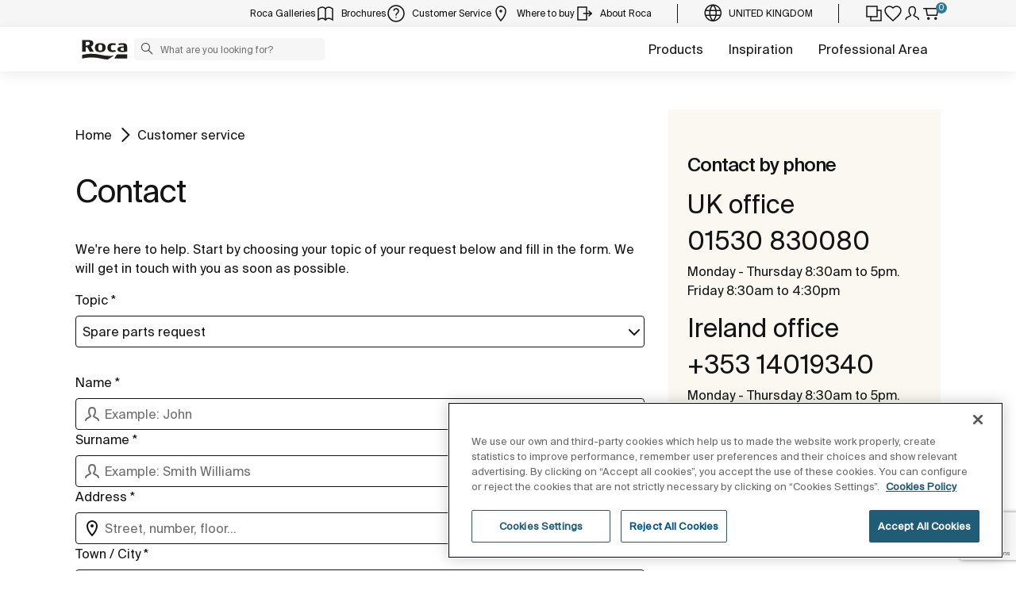

--- FILE ---
content_type: text/html;charset=utf-8
request_url: https://www.uk.roca.com/customer-service/contact?topic=Spare+parts+request&sparepartRef=AU00727NIR&sparepartName=KIT+HAN.+%26+HAN%2BLOGO+THE+GAP+600MM+NICKEL&sparepartCol=The+Gap&sparepartProductDimensions=140+x+190+x+50&sparepartProductRef=851529...&sparepartProductName=Pack+%28compact+base+unit+with+three+drawers%2C+basin+and+LED+mirror%29&sparepartProductCol=The+Gap&sparepartProductType=069-03
body_size: 28224
content:
<!DOCTYPE html> <html class="ltr" dir="ltr" lang="en"> <head> <!-- Liferay DXP 7.4 2024.q1.4 - NODE 10.210.10.5 [SLAVE] - MARKET UK - COUNTRY GB - LOCALE en_GB - LAYOUT 66 - DATE 08/12/2025 22:22:38 --> <title>Contact us | Customer Sevice & Technical Assistance | Roca UK Bathrooms</title> <!-- Default meta tags --> <meta content="initial-scale=1.0, width=device-width" name="viewport" /> <meta content="text/html; charset=UTF-8" http-equiv="content-type" /> <!-- Description meta --> <meta name="description" lang="en-GB" content="Contact Roca Customer Service and Technical Support. Select the topic of your request below and fill in the form or contact by phone. We will get in touch with you as soon as possible." /> <!-- Canonical, next, prev links --> <link rel="canonical" href="https://www.uk.roca.com/customer-service/contact" /> <!-- OpenGraph metas --> <meta property="og:title" content="Contact us | Customer Sevice & Technical Assistance | Roca UK Bathrooms" /> <meta property="og:type" content="website" /> <meta property="og:url" content="https://www.uk.roca.com/customer-service/contact" /> <meta property="og:image" content="https://www.roca.com/o/adaptive-media/image/263707978/263707979/tablet/ROCA_Campa%C3%B1a_El_Ba%C3%B1o_080524.jpg" /> <meta property="og:description" content="Contact Roca Customer Service and Technical Support. Select the topic of your request below and fill in the form or contact by phone. We will get in touch with you as soon as possible." /> <meta property="og:locale" content="en_GB" /> <meta property="og:site_name" content="Roca UK Bathrooms" /> <!-- Language links --> <link rel="alternate" hreflang="x-default" href="https://www.uk.roca.com/customer-service/contact" /> <!-- Zendesk --> <!-- Most important fonts pre-loading --> <link rel="preload" href="/o/roca-restyle-theme/fonts/suisse-intl/SuisseIntl-Regular.woff2" as="font" type="font/woff2" crossorigin="anonymous"> <link rel="preload" href="/o/roca-restyle-theme/fonts/suisse-intl/SuisseIntl-Medium.woff2" as="font" type="font/woff2" crossorigin="anonymous"> <link rel="preload" href="/o/roca-restyle-theme/fonts/helvetica/HelveticaNeueLTW01-45Light.woff2" as="font" type="font/woff2" crossorigin="anonymous"> <link rel="preload" href="/o/roca-restyle-theme/fonts/roboto/Roboto-Regular.woff2" as="font" type="font/woff2" crossorigin="anonymous"> <link rel="preload" href="/o/roca-restyle-theme/fonts/roboto/Roboto-Bold.woff2" as="font" type="font/woff2" crossorigin="anonymous"> <link rel="preload" href="/o/roca-restyle-theme/fonts/roboto/Roboto-Light.woff2" as="font" type="font/woff2" crossorigin="anonymous"> <link rel="preload" href="/o/roca-restyle-theme/fonts/roca-black/roca_black-webfont.woff2" as="font" type="font/woff2" crossorigin="anonymous"> <link rel="preload" href="/o/roca-restyle-theme/fonts/roca-black/roca-regular-webfont.woff2" as="font" type="font/woff2" crossorigin="anonymous"> <!-- Fonts not preloaded --> <link href="/o/roca-restyle-theme/fonts/roca-black/roca-black_italic-webfont.woff2" as="font" type="font/woff2" crossorigin="anonymous"> <link href="/o/roca-restyle-theme/fonts/roca-black/roca-bold_italic-webfont.woff2" as="font" type="font/woff2" crossorigin="anonymous"> <link href="/o/roca-restyle-theme/fonts/roca-black/roca-bold-webfont.woff2" as="font" type="font/woff2" crossorigin="anonymous"> <link href="/o/roca-restyle-theme/fonts/roca-black/roca-light_italic-webfont.woff2" as="font" type="font/woff2" crossorigin="anonymous"> <link href="/o/roca-restyle-theme/fonts/roca-black/roca-light-webfont.woff2" as="font" type="font/woff2" crossorigin="anonymous"> <link href="/o/roca-restyle-theme/fonts/roca-black/roca-regular_italic-webfont.woff2" as="font" type="font/woff2" crossorigin="anonymous"> <link href="/o/roca-restyle-theme/fonts/icofonts/icomoon.woff?nidxzc" as="font" type="font/woff" crossorigin="anonymous"> <!-- Roca Custom JSP Bag is ACTIVE --> <script type="importmap">{"imports":{"react-dom":"/o/frontend-js-react-web/__liferay__/exports/react-dom.js","@clayui/breadcrumb":"/o/frontend-taglib-clay/__liferay__/exports/@clayui$breadcrumb.js","@clayui/form":"/o/frontend-taglib-clay/__liferay__/exports/@clayui$form.js","@clayui/popover":"/o/frontend-taglib-clay/__liferay__/exports/@clayui$popover.js","@clayui/charts":"/o/frontend-taglib-clay/__liferay__/exports/@clayui$charts.js","@clayui/shared":"/o/frontend-taglib-clay/__liferay__/exports/@clayui$shared.js","@clayui/localized-input":"/o/frontend-taglib-clay/__liferay__/exports/@clayui$localized-input.js","@clayui/modal":"/o/frontend-taglib-clay/__liferay__/exports/@clayui$modal.js","@clayui/empty-state":"/o/frontend-taglib-clay/__liferay__/exports/@clayui$empty-state.js","react":"/o/frontend-js-react-web/__liferay__/exports/react.js","@clayui/color-picker":"/o/frontend-taglib-clay/__liferay__/exports/@clayui$color-picker.js","@clayui/navigation-bar":"/o/frontend-taglib-clay/__liferay__/exports/@clayui$navigation-bar.js","@clayui/pagination":"/o/frontend-taglib-clay/__liferay__/exports/@clayui$pagination.js","@clayui/icon":"/o/frontend-taglib-clay/__liferay__/exports/@clayui$icon.js","@clayui/table":"/o/frontend-taglib-clay/__liferay__/exports/@clayui$table.js","@clayui/autocomplete":"/o/frontend-taglib-clay/__liferay__/exports/@clayui$autocomplete.js","@clayui/slider":"/o/frontend-taglib-clay/__liferay__/exports/@clayui$slider.js","@clayui/management-toolbar":"/o/frontend-taglib-clay/__liferay__/exports/@clayui$management-toolbar.js","@clayui/multi-select":"/o/frontend-taglib-clay/__liferay__/exports/@clayui$multi-select.js","@clayui/nav":"/o/frontend-taglib-clay/__liferay__/exports/@clayui$nav.js","@clayui/time-picker":"/o/frontend-taglib-clay/__liferay__/exports/@clayui$time-picker.js","@clayui/provider":"/o/frontend-taglib-clay/__liferay__/exports/@clayui$provider.js","@clayui/upper-toolbar":"/o/frontend-taglib-clay/__liferay__/exports/@clayui$upper-toolbar.js","@clayui/loading-indicator":"/o/frontend-taglib-clay/__liferay__/exports/@clayui$loading-indicator.js","@clayui/panel":"/o/frontend-taglib-clay/__liferay__/exports/@clayui$panel.js","@clayui/drop-down":"/o/frontend-taglib-clay/__liferay__/exports/@clayui$drop-down.js","@clayui/list":"/o/frontend-taglib-clay/__liferay__/exports/@clayui$list.js","@clayui/date-picker":"/o/frontend-taglib-clay/__liferay__/exports/@clayui$date-picker.js","@clayui/label":"/o/frontend-taglib-clay/__liferay__/exports/@clayui$label.js","@clayui/data-provider":"/o/frontend-taglib-clay/__liferay__/exports/@clayui$data-provider.js","@liferay/frontend-js-api/data-set":"/o/frontend-js-dependencies-web/__liferay__/exports/@liferay$js-api$data-set.js","@clayui/core":"/o/frontend-taglib-clay/__liferay__/exports/@clayui$core.js","@clayui/pagination-bar":"/o/frontend-taglib-clay/__liferay__/exports/@clayui$pagination-bar.js","@clayui/layout":"/o/frontend-taglib-clay/__liferay__/exports/@clayui$layout.js","@clayui/multi-step-nav":"/o/frontend-taglib-clay/__liferay__/exports/@clayui$multi-step-nav.js","@liferay/frontend-js-api":"/o/frontend-js-dependencies-web/__liferay__/exports/@liferay$js-api.js","@clayui/css":"/o/frontend-taglib-clay/__liferay__/exports/@clayui$css.js","@clayui/toolbar":"/o/frontend-taglib-clay/__liferay__/exports/@clayui$toolbar.js","@clayui/alert":"/o/frontend-taglib-clay/__liferay__/exports/@clayui$alert.js","@clayui/badge":"/o/frontend-taglib-clay/__liferay__/exports/@clayui$badge.js","@clayui/link":"/o/frontend-taglib-clay/__liferay__/exports/@clayui$link.js","@clayui/card":"/o/frontend-taglib-clay/__liferay__/exports/@clayui$card.js","@clayui/progress-bar":"/o/frontend-taglib-clay/__liferay__/exports/@clayui$progress-bar.js","@clayui/tooltip":"/o/frontend-taglib-clay/__liferay__/exports/@clayui$tooltip.js","@clayui/button":"/o/frontend-taglib-clay/__liferay__/exports/@clayui$button.js","@clayui/tabs":"/o/frontend-taglib-clay/__liferay__/exports/@clayui$tabs.js","@clayui/sticker":"/o/frontend-taglib-clay/__liferay__/exports/@clayui$sticker.js"},"scopes":{}}</script><script data-senna-track="temporary">var Liferay = window.Liferay || {};Liferay.Icons = Liferay.Icons || {};Liferay.Icons.controlPanelSpritemap = 'https://www.uk.roca.com/o/admin-theme/images/clay/icons.svg';Liferay.Icons.spritemap = 'https://www.uk.roca.com/o/roca-restyle-theme/images/clay/icons.svg';</script> <script data-senna-track="permanent" src="/combo?browserId=chrome&minifierType=js&languageId=en_GB&t=1764687157614&/o/frontend-js-jquery-web/jquery/jquery.min.js&/o/frontend-js-jquery-web/jquery/init.js&/o/frontend-js-jquery-web/jquery/ajax.js&/o/frontend-js-jquery-web/jquery/bootstrap.bundle.min.js&/o/frontend-js-jquery-web/jquery/collapsible_search.js&/o/frontend-js-jquery-web/jquery/fm.js&/o/frontend-js-jquery-web/jquery/form.js&/o/frontend-js-jquery-web/jquery/popper.min.js&/o/frontend-js-jquery-web/jquery/side_navigation.js" type="text/javascript"></script> <script data-senna-track="permanent" type="text/javascript">window.Liferay = window.Liferay || {}; window.Liferay.CSP = {nonce: ''};</script> <link href="https://www.uk.roca.com/o/roca-restyle-theme/images/favicon.ico" rel="apple-touch-icon" /> <link href="https://www.uk.roca.com/o/roca-restyle-theme/images/favicon.ico" rel="icon" /> <link class="lfr-css-file" data-senna-track="temporary" href="https://www.uk.roca.com/o/roca-restyle-theme/css/clay.css?browserId=chrome&amp;themeId=rocarestyletheme_WAR_rocarestyletheme&amp;minifierType=css&amp;languageId=en_GB&amp;t=1764687966000" id="liferayAUICSS" rel="stylesheet" type="text/css" /> <link href="/combo?browserId=chrome&amp;minifierType=css&amp;themeId=rocarestyletheme_WAR_rocarestyletheme&amp;languageId=en_GB&amp;com_liferay_product_navigation_product_menu_web_portlet_ProductMenuPortlet:%2Fo%2Fproduct-navigation-product-menu-web%2Fcss%2Fmain.css&amp;t=1764687966000" rel="stylesheet" type="text/css" data-senna-track="temporary" id="9ce86d69" /> <script type="text/javascript" data-senna-track="temporary">
	// <![CDATA[
		var Liferay = Liferay || {};

		Liferay.Browser = {
			acceptsGzip: function() {
				return true;
			},

			

			getMajorVersion: function() {
				return 131.0;
			},

			getRevision: function() {
				return '537.36';
			},
			getVersion: function() {
				return '131.0';
			},

			

			isAir: function() {
				return false;
			},
			isChrome: function() {
				return true;
			},
			isEdge: function() {
				return false;
			},
			isFirefox: function() {
				return false;
			},
			isGecko: function() {
				return true;
			},
			isIe: function() {
				return false;
			},
			isIphone: function() {
				return false;
			},
			isLinux: function() {
				return false;
			},
			isMac: function() {
				return true;
			},
			isMobile: function() {
				return false;
			},
			isMozilla: function() {
				return false;
			},
			isOpera: function() {
				return false;
			},
			isRtf: function() {
				return true;
			},
			isSafari: function() {
				return true;
			},
			isSun: function() {
				return false;
			},
			isWebKit: function() {
				return true;
			},
			isWindows: function() {
				return false;
			}
		};

		Liferay.Data = Liferay.Data || {};

		Liferay.Data.ICONS_INLINE_SVG = true;

		Liferay.Data.NAV_SELECTOR = '#navigation';

		Liferay.Data.NAV_SELECTOR_MOBILE = '#navigationCollapse';

		Liferay.Data.isCustomizationView = function() {
			return false;
		};

		Liferay.Data.notices = [
			
		];

		(function () {
			var available = {};

			var direction = {};

			

				available['es_ES'] = 'Spanish\x20\x28Spain\x29';
				direction['es_ES'] = 'ltr';

			

				available['en_GB'] = 'English\x20\x28United\x20Kingdom\x29';
				direction['en_GB'] = 'ltr';

			

				available['en_US'] = 'English\x20\x28United\x20States\x29';
				direction['en_US'] = 'ltr';

			

				available['pt_BR'] = 'Portuguese\x20\x28Brazil\x29';
				direction['pt_BR'] = 'ltr';

			

				available['de_DE'] = 'German\x20\x28Germany\x29';
				direction['de_DE'] = 'ltr';

			

				available['de_CH'] = 'German\x20\x28Switzerland\x29';
				direction['de_CH'] = 'ltr';

			

				available['bg_BG'] = 'Bulgarian\x20\x28Bulgaria\x29';
				direction['bg_BG'] = 'ltr';

			

				available['ca_ES'] = 'Catalan\x20\x28Spain\x29';
				direction['ca_ES'] = 'ltr';

			

				available['cs_CZ'] = 'Czech\x20\x28Czechia\x29';
				direction['cs_CZ'] = 'ltr';

			

				available['zh_CN'] = 'Chinese\x20\x28China\x29';
				direction['zh_CN'] = 'ltr';

			

				available['zh_HK'] = 'Chinese\x20\x28Hong\x20Kong\x20SAR\x20China\x29';
				direction['zh_HK'] = 'ltr';

			

				available['zh_TW'] = 'Chinese\x20\x28Taiwan\x29';
				direction['zh_TW'] = 'ltr';

			

				available['hr_HR'] = 'Croatian\x20\x28Croatia\x29';
				direction['hr_HR'] = 'ltr';

			

				available['da_DK'] = 'Danish\x20\x28Denmark\x29';
				direction['da_DK'] = 'ltr';

			

				available['sk_SK'] = 'Slovak\x20\x28Slovakia\x29';
				direction['sk_SK'] = 'ltr';

			

				available['es_AR'] = 'Spanish\x20\x28Argentina\x29';
				direction['es_AR'] = 'ltr';

			

				available['es_MX'] = 'Spanish\x20\x28Mexico\x29';
				direction['es_MX'] = 'ltr';

			

				available['fi_FI'] = 'Finnish\x20\x28Finland\x29';
				direction['fi_FI'] = 'ltr';

			

				available['fr_FR'] = 'French\x20\x28France\x29';
				direction['fr_FR'] = 'ltr';

			

				available['fr_CH'] = 'French\x20\x28Switzerland\x29';
				direction['fr_CH'] = 'ltr';

			

				available['gl_ES'] = 'Galician\x20\x28Spain\x29';
				direction['gl_ES'] = 'ltr';

			

				available['el_GR'] = 'Greek\x20\x28Greece\x29';
				direction['el_GR'] = 'ltr';

			

				available['hu_HU'] = 'Hungarian\x20\x28Hungary\x29';
				direction['hu_HU'] = 'ltr';

			

				available['en_AU'] = 'English\x20\x28Australia\x29';
				direction['en_AU'] = 'ltr';

			

				available['it_IT'] = 'Italian\x20\x28Italy\x29';
				direction['it_IT'] = 'ltr';

			

				available['it_CH'] = 'Italian\x20\x28Switzerland\x29';
				direction['it_CH'] = 'ltr';

			

				available['lt_LT'] = 'Lithuanian\x20\x28Lithuania\x29';
				direction['lt_LT'] = 'ltr';

			

				available['nl_NL'] = 'Dutch\x20\x28Netherlands\x29';
				direction['nl_NL'] = 'ltr';

			

				available['no_NO'] = 'Norwegian\x20\x28Norway\x29';
				direction['no_NO'] = 'ltr';

			

				available['pl_PL'] = 'Polish\x20\x28Poland\x29';
				direction['pl_PL'] = 'ltr';

			

				available['pt_PT'] = 'Portuguese\x20\x28Portugal\x29';
				direction['pt_PT'] = 'ltr';

			

				available['ro_RO'] = 'Romanian\x20\x28Romania\x29';
				direction['ro_RO'] = 'ltr';

			

				available['ru_RU'] = 'Russian\x20\x28Russia\x29';
				direction['ru_RU'] = 'ltr';

			

				available['sv_SE'] = 'Swedish\x20\x28Sweden\x29';
				direction['sv_SE'] = 'ltr';

			

				available['th_TH'] = 'Thai\x20\x28Thailand\x29';
				direction['th_TH'] = 'ltr';

			

				available['tr_TR'] = 'Turkish\x20\x28Turkey\x29';
				direction['tr_TR'] = 'ltr';

			

				available['uk_UA'] = 'Ukrainian\x20\x28Ukraine\x29';
				direction['uk_UA'] = 'ltr';

			

				available['eu_ES'] = 'Basque\x20\x28Spain\x29';
				direction['eu_ES'] = 'ltr';

			

				available['ar_EG'] = 'Arabic\x20\x28Egypt\x29';
				direction['ar_EG'] = 'rtl';

			

				available['ko_KR'] = 'Korean\x20\x28South\x20Korea\x29';
				direction['ko_KR'] = 'ltr';

			

			Liferay.Language = {
				available,
				direction,
				get: function(key) {
					return key;
				}
			};
		})();

		var featureFlags = {"LPD-11018":false,"LPS-193884":false,"LPS-178642":false,"LPS-187284":false,"LPS-193005":false,"LPS-187285":false,"COMMERCE-8087":false,"LPS-192957":false,"LPS-114786":false,"LRAC-10757":false,"LPS-180090":false,"LPS-170809":false,"LPS-178052":false,"LPS-189856":false,"LPS-187436":false,"LPS-182184":false,"LPS-185892":false,"LPS-186620":false,"COMMERCE-12754":false,"LPS-184404":false,"LPS-180328":false,"LPS-198183":false,"LPS-171364":false,"LPS-153714":false,"LPS-96845":false,"LPS-170670":false,"LPD-15804":false,"LPS-141392":false,"LPS-153839":false,"LPS-169981":false,"LPS-200135":false,"LPS-187793":false,"LPS-177027":false,"LPD-11003":false,"COMMERCE-12192":false,"LPD-10793":false,"LPS-196768":false,"LPS-196724":false,"LPS-196847":false,"LPS-163118":false,"LPS-135430":false,"LPS-114700":false,"LPS-134060":false,"LPS-164563":false,"LPS-122920":false,"LPS-203351":false,"LPS-194395":false,"LPD-6368":false,"LPD-10701":false,"LPS-202104":false,"COMMERCE-9599":false,"LPS-187142":false,"LPD-15596":false,"LPS-198959":false,"LPS-196935":true,"LPS-187854":false,"LPS-176691":false,"LPS-197909":false,"LPS-202534":false,"COMMERCE-8949":false,"COMMERCE-11922":false,"LPS-194362":false,"LPS-174455":false,"LPS-153813":false,"LPD-10735":false,"LPS-165482":false,"COMMERCE-13024":false,"LPS-194763":false,"LPS-193551":false,"LPS-197477":false,"LPS-174816":false,"LPS-186360":false,"LPS-153332":false,"COMMERCE-12170":false,"LPS-179669":false,"LPS-174417":false,"LPD-31212":true,"LPS-183882":false,"LPS-155284":false,"LRAC-15017":false,"LPS-200108":false,"LPS-159643":false,"LPS-164948":false,"LPS-161033":false,"LPS-186870":false,"LPS-186871":false,"LPS-188058":false,"LPS-129412":false,"LPS-166126":false,"LPS-169837":false};

		Liferay.FeatureFlags = Object.keys(featureFlags).reduce(
			(acc, key) => ({
				...acc, [key]: featureFlags[key] === 'true' || featureFlags[key] === true
			}), {}
		);

		Liferay.PortletKeys = {
			DOCUMENT_LIBRARY: 'com_liferay_document_library_web_portlet_DLPortlet',
			DYNAMIC_DATA_MAPPING: 'com_liferay_dynamic_data_mapping_web_portlet_DDMPortlet',
			ITEM_SELECTOR: 'com_liferay_item_selector_web_portlet_ItemSelectorPortlet'
		};

		Liferay.PropsValues = {
			JAVASCRIPT_SINGLE_PAGE_APPLICATION_TIMEOUT: 0,
			UPLOAD_SERVLET_REQUEST_IMPL_MAX_SIZE: 31457280000
		};

		Liferay.ThemeDisplay = {

			

			
				getLayoutId: function() {
					return '66';
				},

				

				getLayoutRelativeControlPanelURL: function() {
					return '/group/roca/~/control_panel/manage';
				},

				getLayoutRelativeURL: function() {
					return '/web/roca/customer-service/contact';
				},
				getLayoutURL: function() {
					return 'https://www.uk.roca.com/web/roca/customer-service/contact';
				},
				getParentLayoutId: function() {
					return '42';
				},
				isControlPanel: function() {
					return false;
				},
				isPrivateLayout: function() {
					return 'false';
				},
				isVirtualLayout: function() {
					return false;
				},
			

			getBCP47LanguageId: function() {
				return 'es-ES';
			},
			getCanonicalURL: function() {

				

				return 'https\x3a\x2f\x2fwww\x2euk\x2eroca\x2ecom\x2fsobre-roca\x2fcontacto';
			},
			getCDNBaseURL: function() {
				return 'https://www.uk.roca.com';
			},
			getCDNDynamicResourcesHost: function() {
				return '';
			},
			getCDNHost: function() {
				return '';
			},
			getCompanyGroupId: function() {
				return '20135';
			},
			getCompanyId: function() {
				return '20099';
			},
			getDefaultLanguageId: function() {
				return 'es_ES';
			},
			getDoAsUserIdEncoded: function() {
				return '';
			},
			getLanguageId: function() {
				return 'en_GB';
			},
			getParentGroupId: function() {
				return '20126';
			},
			getPathContext: function() {
				return '';
			},
			getPathImage: function() {
				return '/image';
			},
			getPathJavaScript: function() {
				return '/o/frontend-js-web';
			},
			getPathMain: function() {
				return '/c';
			},
			getPathThemeImages: function() {
				return 'https://www.uk.roca.com/o/roca-restyle-theme/images';
			},
			getPathThemeRoot: function() {
				return '/o/roca-restyle-theme';
			},
			getPlid: function() {
				return '198299';
			},
			getPortalURL: function() {
				return 'https://www.uk.roca.com';
			},
			getRealUserId: function() {
				return '20103';
			},
			getRemoteAddr: function() {
				return '10.210.223.6';
			},
			getRemoteHost: function() {
				return '10.210.223.6';
			},
			getScopeGroupId: function() {
				return '20126';
			},
			getScopeGroupIdOrLiveGroupId: function() {
				return '20126';
			},
			getSessionId: function() {
				return '';
			},
			getSiteAdminURL: function() {
				return 'https://www.uk.roca.com/group/roca/~/control_panel/manage?p_p_lifecycle=0&p_p_state=maximized&p_p_mode=view';
			},
			getSiteGroupId: function() {
				return '20126';
			},
			getURLControlPanel: function() {
				return '/group/control_panel?refererPlid=198299';
			},
			getURLHome: function() {
				return 'https\x3a\x2f\x2fwww\x2euk\x2eroca\x2ecom\x2fweb\x2froca\x2f';
			},
			getUserEmailAddress: function() {
				return '';
			},
			getUserId: function() {
				return '20103';
			},
			getUserName: function() {
				return '';
			},
			isAddSessionIdToURL: function() {
				return false;
			},
			isImpersonated: function() {
				return false;
			},
			isSignedIn: function() {
				return false;
			},

			isStagedPortlet: function() {
				
					
						return false;
					
				
			},

			isStateExclusive: function() {
				return false;
			},
			isStateMaximized: function() {
				return false;
			},
			isStatePopUp: function() {
				return false;
			}
		};

		var themeDisplay = Liferay.ThemeDisplay;

		Liferay.AUI = {

			

			getCombine: function() {
				return true;
			},
			getComboPath: function() {
				return '/combo/?browserId=chrome&minifierType=&languageId=en_GB&t=1762957868123&';
			},
			getDateFormat: function() {
				return '%d/%m/%Y';
			},
			getEditorCKEditorPath: function() {
				return '/o/frontend-editor-ckeditor-web';
			},
			getFilter: function() {
				var filter = 'raw';

				
					
						filter = 'min';
					
					

				return filter;
			},
			getFilterConfig: function() {
				var instance = this;

				var filterConfig = null;

				if (!instance.getCombine()) {
					filterConfig = {
						replaceStr: '.js' + instance.getStaticResourceURLParams(),
						searchExp: '\\.js$'
					};
				}

				return filterConfig;
			},
			getJavaScriptRootPath: function() {
				return '/o/frontend-js-web';
			},
			getPortletRootPath: function() {
				return '/html/portlet';
			},
			getStaticResourceURLParams: function() {
				return '?browserId=chrome&minifierType=&languageId=en_GB&t=1762957868123';
			}
		};

		Liferay.authToken = 'gfYxQ0nV';

		

		Liferay.currentURL = '\x2fcustomer-service\x2fcontact\x3ftopic\x3dSpare\x2bparts\x2brequest\x26sparepartRef\x3dAU00727NIR\x26sparepartName\x3dKIT\x2bHAN\x2e\x2b\x2526\x2bHAN\x252BLOGO\x2bTHE\x2bGAP\x2b600MM\x2bNICKEL\x26sparepartCol\x3dThe\x2bGap\x26sparepartProductDimensions\x3d140\x2bx\x2b190\x2bx\x2b50\x26sparepartProductRef\x3d851529\x2e\x2e\x2e\x26sparepartProductName\x3dPack\x2b\x2528compact\x2bbase\x2bunit\x2bwith\x2bthree\x2bdrawers\x252C\x2bbasin\x2band\x2bLED\x2bmirror\x2529\x26sparepartProductCol\x3dThe\x2bGap\x26sparepartProductType\x3d069-03';
		Liferay.currentURLEncoded = '\x252Fcustomer-service\x252Fcontact\x253Ftopic\x253DSpare\x252Bparts\x252Brequest\x2526sparepartRef\x253DAU00727NIR\x2526sparepartName\x253DKIT\x252BHAN\x2e\x252B\x252526\x252BHAN\x25252BLOGO\x252BTHE\x252BGAP\x252B600MM\x252BNICKEL\x2526sparepartCol\x253DThe\x252BGap\x2526sparepartProductDimensions\x253D140\x252Bx\x252B190\x252Bx\x252B50\x2526sparepartProductRef\x253D851529\x2e\x2e\x2e\x2526sparepartProductName\x253DPack\x252B\x252528compact\x252Bbase\x252Bunit\x252Bwith\x252Bthree\x252Bdrawers\x25252C\x252Bbasin\x252Band\x252BLED\x252Bmirror\x252529\x2526sparepartProductCol\x253DThe\x252BGap\x2526sparepartProductType\x253D069-03';
	// ]]>
</script> <script data-senna-track="temporary" type="text/javascript">window.__CONFIG__= {basePath: '',combine: true, defaultURLParams: null, explainResolutions: false, exposeGlobal: false, logLevel: 'warn', moduleType: 'module', namespace:'Liferay', nonce: '', reportMismatchedAnonymousModules: 'warn', resolvePath: '/o/js_resolve_modules', url: '/combo/?browserId=chrome&minifierType=js&languageId=en_GB&t=1762957868123&', waitTimeout: 57000};</script><script data-senna-track="permanent" src="/o/frontend-js-loader-modules-extender/loader.js?&mac=9WaMmhziBCkScHZwrrVcOR7VZF4=&browserId=chrome&languageId=en_GB&minifierType=js" type="text/javascript"></script><script data-senna-track="permanent" src="/combo?browserId=chrome&minifierType=js&languageId=en_GB&t=1762957868123&/o/frontend-js-aui-web/aui/aui/aui-min.js&/o/frontend-js-aui-web/liferay/modules.js&/o/frontend-js-aui-web/liferay/aui_sandbox.js&/o/frontend-js-aui-web/aui/attribute-base/attribute-base-min.js&/o/frontend-js-aui-web/aui/attribute-complex/attribute-complex-min.js&/o/frontend-js-aui-web/aui/attribute-core/attribute-core-min.js&/o/frontend-js-aui-web/aui/attribute-observable/attribute-observable-min.js&/o/frontend-js-aui-web/aui/attribute-extras/attribute-extras-min.js&/o/frontend-js-aui-web/aui/event-custom-base/event-custom-base-min.js&/o/frontend-js-aui-web/aui/event-custom-complex/event-custom-complex-min.js&/o/frontend-js-aui-web/aui/oop/oop-min.js&/o/frontend-js-aui-web/aui/aui-base-lang/aui-base-lang-min.js&/o/frontend-js-aui-web/liferay/dependency.js&/o/frontend-js-aui-web/liferay/util.js&/o/oauth2-provider-web/js/liferay.js&/o/frontend-js-web/liferay/dom_task_runner.js&/o/frontend-js-web/liferay/events.js&/o/frontend-js-web/liferay/lazy_load.js&/o/frontend-js-web/liferay/liferay.js&/o/frontend-js-web/liferay/global.bundle.js&/o/frontend-js-web/liferay/portlet.js&/o/frontend-js-web/liferay/workflow.js" type="text/javascript"></script> <script data-senna-track="temporary" type="text/javascript">window.Liferay = Liferay || {}; window.Liferay.OAuth2 = {getAuthorizeURL: function() {return 'https://www.uk.roca.com/o/oauth2/authorize';}, getBuiltInRedirectURL: function() {return 'https://www.uk.roca.com/o/oauth2/redirect';}, getIntrospectURL: function() { return 'https://www.uk.roca.com/o/oauth2/introspect';}, getTokenURL: function() {return 'https://www.uk.roca.com/o/oauth2/token';}, getUserAgentApplication: function(externalReferenceCode) {return Liferay.OAuth2._userAgentApplications[externalReferenceCode];}, _userAgentApplications: {}}</script><script data-senna-track="temporary" type="text/javascript">try {var MODULE_MAIN='contacts-web@5.0.57/index';var MODULE_PATH='/o/contacts-web';AUI().applyConfig({groups:{contactscenter:{base:MODULE_PATH+"/js/",combine:Liferay.AUI.getCombine(),filter:Liferay.AUI.getFilterConfig(),modules:{"liferay-contacts-center":{path:"main.js",requires:["aui-io-plugin-deprecated","aui-toolbar","autocomplete-base","datasource-io","json-parse","liferay-portlet-base","liferay-util-window"]}},root:MODULE_PATH+"/js/"}}});
} catch(error) {console.error(error);}try {var MODULE_MAIN='portal-workflow-kaleo-designer-web@5.0.125/index';var MODULE_PATH='/o/portal-workflow-kaleo-designer-web';AUI().applyConfig({groups:{"kaleo-designer":{base:MODULE_PATH+"/designer/js/legacy/",combine:Liferay.AUI.getCombine(),filter:Liferay.AUI.getFilterConfig(),modules:{"liferay-kaleo-designer-autocomplete-util":{path:"autocomplete_util.js",requires:["autocomplete","autocomplete-highlighters"]},"liferay-kaleo-designer-definition-diagram-controller":{path:"definition_diagram_controller.js",requires:["liferay-kaleo-designer-field-normalizer","liferay-kaleo-designer-utils"]},"liferay-kaleo-designer-dialogs":{path:"dialogs.js",requires:["liferay-util-window"]},"liferay-kaleo-designer-editors":{path:"editors.js",requires:["aui-ace-editor","aui-ace-editor-mode-xml","aui-base","aui-datatype","aui-node","liferay-kaleo-designer-autocomplete-util","liferay-kaleo-designer-utils"]},"liferay-kaleo-designer-field-normalizer":{path:"field_normalizer.js",requires:["liferay-kaleo-designer-remote-services"]},"liferay-kaleo-designer-nodes":{path:"nodes.js",requires:["aui-datatable","aui-datatype","aui-diagram-builder","liferay-kaleo-designer-editors","liferay-kaleo-designer-utils"]},"liferay-kaleo-designer-remote-services":{path:"remote_services.js",requires:["aui-io"]},"liferay-kaleo-designer-templates":{path:"templates.js",requires:["aui-tpl-snippets-deprecated"]},"liferay-kaleo-designer-utils":{path:"utils.js",requires:[]},"liferay-kaleo-designer-xml-definition":{path:"xml_definition.js",requires:["aui-base","aui-component","dataschema-xml","datatype-xml"]},"liferay-kaleo-designer-xml-definition-serializer":{path:"xml_definition_serializer.js",requires:["escape","liferay-kaleo-designer-xml-util"]},"liferay-kaleo-designer-xml-util":{path:"xml_util.js",requires:["aui-base"]},"liferay-portlet-kaleo-designer":{path:"main.js",requires:["aui-ace-editor","aui-ace-editor-mode-xml","aui-tpl-snippets-deprecated","dataschema-xml","datasource","datatype-xml","event-valuechange","io-form","liferay-kaleo-designer-autocomplete-util","liferay-kaleo-designer-editors","liferay-kaleo-designer-nodes","liferay-kaleo-designer-remote-services","liferay-kaleo-designer-utils","liferay-kaleo-designer-xml-util","liferay-util-window"]}},root:MODULE_PATH+"/designer/js/legacy/"}}});
} catch(error) {console.error(error);}try {var MODULE_MAIN='staging-processes-web@5.0.55/index';var MODULE_PATH='/o/staging-processes-web';AUI().applyConfig({groups:{stagingprocessesweb:{base:MODULE_PATH+"/",combine:Liferay.AUI.getCombine(),filter:Liferay.AUI.getFilterConfig(),modules:{"liferay-staging-processes-export-import":{path:"js/main.js",requires:["aui-datatype","aui-dialog-iframe-deprecated","aui-modal","aui-parse-content","aui-toggler","liferay-portlet-base","liferay-util-window"]}},root:MODULE_PATH+"/"}}});
} catch(error) {console.error(error);}try {var MODULE_MAIN='@liferay/frontend-js-state-web@1.0.20/index';var MODULE_PATH='/o/frontend-js-state-web';AUI().applyConfig({groups:{state:{mainModule:MODULE_MAIN}}});
} catch(error) {console.error(error);}try {var MODULE_MAIN='calendar-web@5.0.89/index';var MODULE_PATH='/o/calendar-web';AUI().applyConfig({groups:{calendar:{base:MODULE_PATH+"/js/",combine:Liferay.AUI.getCombine(),filter:Liferay.AUI.getFilterConfig(),modules:{"liferay-calendar-a11y":{path:"calendar_a11y.js",requires:["calendar"]},"liferay-calendar-container":{path:"calendar_container.js",requires:["aui-alert","aui-base","aui-component","liferay-portlet-base"]},"liferay-calendar-date-picker-sanitizer":{path:"date_picker_sanitizer.js",requires:["aui-base"]},"liferay-calendar-interval-selector":{path:"interval_selector.js",requires:["aui-base","liferay-portlet-base"]},"liferay-calendar-interval-selector-scheduler-event-link":{path:"interval_selector_scheduler_event_link.js",requires:["aui-base","liferay-portlet-base"]},"liferay-calendar-list":{path:"calendar_list.js",requires:["aui-template-deprecated","liferay-scheduler"]},"liferay-calendar-message-util":{path:"message_util.js",requires:["liferay-util-window"]},"liferay-calendar-recurrence-converter":{path:"recurrence_converter.js",requires:[]},"liferay-calendar-recurrence-dialog":{path:"recurrence.js",requires:["aui-base","liferay-calendar-recurrence-util"]},"liferay-calendar-recurrence-util":{path:"recurrence_util.js",requires:["aui-base","liferay-util-window"]},"liferay-calendar-reminders":{path:"calendar_reminders.js",requires:["aui-base"]},"liferay-calendar-remote-services":{path:"remote_services.js",requires:["aui-base","aui-component","liferay-calendar-util","liferay-portlet-base"]},"liferay-calendar-session-listener":{path:"session_listener.js",requires:["aui-base","liferay-scheduler"]},"liferay-calendar-simple-color-picker":{path:"simple_color_picker.js",requires:["aui-base","aui-template-deprecated"]},"liferay-calendar-simple-menu":{path:"simple_menu.js",requires:["aui-base","aui-template-deprecated","event-outside","event-touch","widget-modality","widget-position","widget-position-align","widget-position-constrain","widget-stack","widget-stdmod"]},"liferay-calendar-util":{path:"calendar_util.js",requires:["aui-datatype","aui-io","aui-scheduler","aui-toolbar","autocomplete","autocomplete-highlighters"]},"liferay-scheduler":{path:"scheduler.js",requires:["async-queue","aui-datatype","aui-scheduler","dd-plugin","liferay-calendar-a11y","liferay-calendar-message-util","liferay-calendar-recurrence-converter","liferay-calendar-recurrence-util","liferay-calendar-util","liferay-scheduler-event-recorder","liferay-scheduler-models","promise","resize-plugin"]},"liferay-scheduler-event-recorder":{path:"scheduler_event_recorder.js",requires:["dd-plugin","liferay-calendar-util","resize-plugin"]},"liferay-scheduler-models":{path:"scheduler_models.js",requires:["aui-datatype","dd-plugin","liferay-calendar-util"]}},root:MODULE_PATH+"/js/"}}});
} catch(error) {console.error(error);}try {var MODULE_MAIN='frontend-editor-alloyeditor-web@5.0.46/index';var MODULE_PATH='/o/frontend-editor-alloyeditor-web';AUI().applyConfig({groups:{alloyeditor:{base:MODULE_PATH+"/js/",combine:Liferay.AUI.getCombine(),filter:Liferay.AUI.getFilterConfig(),modules:{"liferay-alloy-editor":{path:"alloyeditor.js",requires:["aui-component","liferay-portlet-base","timers"]},"liferay-alloy-editor-source":{path:"alloyeditor_source.js",requires:["aui-debounce","liferay-fullscreen-source-editor","liferay-source-editor","plugin"]}},root:MODULE_PATH+"/js/"}}});
} catch(error) {console.error(error);}try {var MODULE_MAIN='dynamic-data-mapping-web@5.0.100/index';var MODULE_PATH='/o/dynamic-data-mapping-web';!function(){const a=Liferay.AUI;AUI().applyConfig({groups:{ddm:{base:MODULE_PATH+"/js/",combine:Liferay.AUI.getCombine(),filter:a.getFilterConfig(),modules:{"liferay-ddm-form":{path:"ddm_form.js",requires:["aui-base","aui-datatable","aui-datatype","aui-image-viewer","aui-parse-content","aui-set","aui-sortable-list","json","liferay-form","liferay-map-base","liferay-translation-manager","liferay-util-window"]},"liferay-portlet-dynamic-data-mapping":{condition:{trigger:"liferay-document-library"},path:"main.js",requires:["arraysort","aui-form-builder-deprecated","aui-form-validator","aui-map","aui-text-unicode","json","liferay-menu","liferay-translation-manager","liferay-util-window","text"]},"liferay-portlet-dynamic-data-mapping-custom-fields":{condition:{trigger:"liferay-document-library"},path:"custom_fields.js",requires:["liferay-portlet-dynamic-data-mapping"]}},root:MODULE_PATH+"/js/"}}})}();
} catch(error) {console.error(error);}try {var MODULE_MAIN='exportimport-web@5.0.83/index';var MODULE_PATH='/o/exportimport-web';AUI().applyConfig({groups:{exportimportweb:{base:MODULE_PATH+"/",combine:Liferay.AUI.getCombine(),filter:Liferay.AUI.getFilterConfig(),modules:{"liferay-export-import-export-import":{path:"js/main.js",requires:["aui-datatype","aui-dialog-iframe-deprecated","aui-modal","aui-parse-content","aui-toggler","liferay-portlet-base","liferay-util-window"]}},root:MODULE_PATH+"/"}}});
} catch(error) {console.error(error);}try {var MODULE_MAIN='portal-search-web@6.0.127/index';var MODULE_PATH='/o/portal-search-web';AUI().applyConfig({groups:{search:{base:MODULE_PATH+"/js/",combine:Liferay.AUI.getCombine(),filter:Liferay.AUI.getFilterConfig(),modules:{"liferay-search-custom-filter":{path:"custom_filter.js",requires:[]},"liferay-search-date-facet":{path:"date_facet.js",requires:["aui-form-validator","liferay-search-facet-util"]},"liferay-search-facet-util":{path:"facet_util.js",requires:[]},"liferay-search-modified-facet":{path:"modified_facet.js",requires:["aui-form-validator","liferay-search-facet-util"]},"liferay-search-sort-configuration":{path:"sort_configuration.js",requires:["aui-node"]},"liferay-search-sort-util":{path:"sort_util.js",requires:[]}},root:MODULE_PATH+"/js/"}}});
} catch(error) {console.error(error);}try {var MODULE_MAIN='@liferay/frontend-js-react-web@5.0.37/index';var MODULE_PATH='/o/frontend-js-react-web';AUI().applyConfig({groups:{react:{mainModule:MODULE_MAIN}}});
} catch(error) {console.error(error);}try {var MODULE_MAIN='frontend-js-components-web@2.0.63/index';var MODULE_PATH='/o/frontend-js-components-web';AUI().applyConfig({groups:{components:{mainModule:MODULE_MAIN}}});
} catch(error) {console.error(error);}try {var MODULE_MAIN='@liferay/document-library-web@6.0.177/document_library/js/index';var MODULE_PATH='/o/document-library-web';AUI().applyConfig({groups:{dl:{base:MODULE_PATH+"/document_library/js/legacy/",combine:Liferay.AUI.getCombine(),filter:Liferay.AUI.getFilterConfig(),modules:{"document-library-upload-component":{path:"DocumentLibraryUpload.js",requires:["aui-component","aui-data-set-deprecated","aui-overlay-manager-deprecated","aui-overlay-mask-deprecated","aui-parse-content","aui-progressbar","aui-template-deprecated","liferay-search-container","querystring-parse-simple","uploader"]}},root:MODULE_PATH+"/document_library/js/legacy/"}}});
} catch(error) {console.error(error);}</script> <script type="text/javascript" data-senna-track="temporary">
	// <![CDATA[
		
			
				
		

		
	// ]]>
</script> <link class="lfr-css-file" data-senna-track="temporary" href="https://www.uk.roca.com/o/roca-restyle-theme/css/main.css?browserId=chrome&amp;themeId=rocarestyletheme_WAR_rocarestyletheme&amp;minifierType=css&amp;languageId=en_GB&amp;t=1764687966000" id="liferayThemeCSS" rel="stylesheet" type="text/css" /> <style data-senna-track="temporary" type="text/css">

		

			

		

			

		

	</style> <script>
            // Define dataLayer and the gtag function.
            window.dataLayer = window.dataLayer || [];
            function gtag(){dataLayer.push(arguments);}

            // Default ad_storage to 'denied'.
            gtag('consent', 'default', {
                ad_storage: "denied",
                analytics_storage: "granted",
                functionality_storage: "granted",
                personalization_storage: "denied",
                security_storage: "granted",
                ad_user_data: "granted",
                ad_personalization: "denied",
                'wait_for_update': 500
            });
        </script> <!-- One Trust Cookie Banner --> <script type="text/javascript" src="https://cdn.cookielaw.org/consent/78ea62ff-8ffe-4edd-8850-ee6ea83aca21/OtAutoBlock.js"></script> <script src="https://cdn.cookielaw.org/scripttemplates/otSDKStub.js" data-document-language="true" type="text/javascript" charset="UTF-8" data-domain-script="78ea62ff-8ffe-4edd-8850-ee6ea83aca21"></script> <script type="text/javascript">
            function OptanonWrapper() {}
        </script> <!-- End One Trust Cookie Banner --> <script src="https://www.uk.roca.com/o/roca-restyle-theme/js/lib/slick.min.js?v1"></script> 
<script>(window.BOOMR_mq=window.BOOMR_mq||[]).push(["addVar",{"rua.upush":"false","rua.cpush":"true","rua.upre":"false","rua.cpre":"true","rua.uprl":"false","rua.cprl":"false","rua.cprf":"false","rua.trans":"SJ-5761f961-5f81-4833-8f9c-0612b73a1591","rua.cook":"false","rua.ims":"false","rua.ufprl":"false","rua.cfprl":"true","rua.isuxp":"false","rua.texp":"norulematch","rua.ceh":"false","rua.ueh":"false","rua.ieh.st":"0"}]);</script>
                              <script>!function(e){var n="https://s.go-mpulse.net/boomerang/";if("False"=="True")e.BOOMR_config=e.BOOMR_config||{},e.BOOMR_config.PageParams=e.BOOMR_config.PageParams||{},e.BOOMR_config.PageParams.pci=!0,n="https://s2.go-mpulse.net/boomerang/";if(window.BOOMR_API_key="7R9D6-XBBS6-HXK2C-M5N4H-H5JEU",function(){function e(){if(!o){var e=document.createElement("script");e.id="boomr-scr-as",e.src=window.BOOMR.url,e.async=!0,i.parentNode.appendChild(e),o=!0}}function t(e){o=!0;var n,t,a,r,d=document,O=window;if(window.BOOMR.snippetMethod=e?"if":"i",t=function(e,n){var t=d.createElement("script");t.id=n||"boomr-if-as",t.src=window.BOOMR.url,BOOMR_lstart=(new Date).getTime(),e=e||d.body,e.appendChild(t)},!window.addEventListener&&window.attachEvent&&navigator.userAgent.match(/MSIE [67]\./))return window.BOOMR.snippetMethod="s",void t(i.parentNode,"boomr-async");a=document.createElement("IFRAME"),a.src="about:blank",a.title="",a.role="presentation",a.loading="eager",r=(a.frameElement||a).style,r.width=0,r.height=0,r.border=0,r.display="none",i.parentNode.appendChild(a);try{O=a.contentWindow,d=O.document.open()}catch(_){n=document.domain,a.src="javascript:var d=document.open();d.domain='"+n+"';void(0);",O=a.contentWindow,d=O.document.open()}if(n)d._boomrl=function(){this.domain=n,t()},d.write("<bo"+"dy onload='document._boomrl();'>");else if(O._boomrl=function(){t()},O.addEventListener)O.addEventListener("load",O._boomrl,!1);else if(O.attachEvent)O.attachEvent("onload",O._boomrl);d.close()}function a(e){window.BOOMR_onload=e&&e.timeStamp||(new Date).getTime()}if(!window.BOOMR||!window.BOOMR.version&&!window.BOOMR.snippetExecuted){window.BOOMR=window.BOOMR||{},window.BOOMR.snippetStart=(new Date).getTime(),window.BOOMR.snippetExecuted=!0,window.BOOMR.snippetVersion=12,window.BOOMR.url=n+"7R9D6-XBBS6-HXK2C-M5N4H-H5JEU";var i=document.currentScript||document.getElementsByTagName("script")[0],o=!1,r=document.createElement("link");if(r.relList&&"function"==typeof r.relList.supports&&r.relList.supports("preload")&&"as"in r)window.BOOMR.snippetMethod="p",r.href=window.BOOMR.url,r.rel="preload",r.as="script",r.addEventListener("load",e),r.addEventListener("error",function(){t(!0)}),setTimeout(function(){if(!o)t(!0)},3e3),BOOMR_lstart=(new Date).getTime(),i.parentNode.appendChild(r);else t(!1);if(window.addEventListener)window.addEventListener("load",a,!1);else if(window.attachEvent)window.attachEvent("onload",a)}}(),"".length>0)if(e&&"performance"in e&&e.performance&&"function"==typeof e.performance.setResourceTimingBufferSize)e.performance.setResourceTimingBufferSize();!function(){if(BOOMR=e.BOOMR||{},BOOMR.plugins=BOOMR.plugins||{},!BOOMR.plugins.AK){var n="true"=="true"?1:0,t="",a="aoijrfyxfuxms2jxj6wq-f-f91ee93d7-clientnsv4-s.akamaihd.net",i="false"=="true"?2:1,o={"ak.v":"39","ak.cp":"1528732","ak.ai":parseInt("973151",10),"ak.ol":"0","ak.cr":9,"ak.ipv":4,"ak.proto":"h2","ak.rid":"6b5f50a3","ak.r":47370,"ak.a2":n,"ak.m":"dsca","ak.n":"essl","ak.bpcip":"3.144.152.0","ak.cport":49758,"ak.gh":"23.208.24.73","ak.quicv":"","ak.tlsv":"tls1.3","ak.0rtt":"","ak.0rtt.ed":"","ak.csrc":"-","ak.acc":"","ak.t":"1765232557","ak.ak":"hOBiQwZUYzCg5VSAfCLimQ==9pXzxLmbn+Yww0BdgpzFJijhTkNDgoFaSzxbQcVVyWYNL7ZjuJqsbF025j5XDfJxeuERgOuMLffpE9v8PqdVBgpV/uQwTbR5KH64RQz9Q/uLGUO3UZYUY05LQbAw24UZdEwbn7+85QTk2oQcwg8sc38aErvkgrIY/4eiqOHnFUu+YSrFgGzCn15vNgQ4sl3WaxWKV9mARn6O5eEDLIAP/gHboVLCcP8jJ7MOagQXoe0lYj+SdkUNwjcB00c8ZapRhaxPkD+f44nObx7Qhuel43/0N3X5W2EnynGYh/RAKmxhLVpIRKSmaPTbeu1sAF6ysSIWLj3lFOnzfMcmLGGFzMucvyP30ssPsUb6wj/porQS0ZGalGv5W04ePlXC4Xuy8i4QZklx8+Y6oXGzv7I1o1swzUcnuSd+Gmh6Ky5rI4c=","ak.pv":"3","ak.dpoabenc":"","ak.tf":i};if(""!==t)o["ak.ruds"]=t;var r={i:!1,av:function(n){var t="http.initiator";if(n&&(!n[t]||"spa_hard"===n[t]))o["ak.feo"]=void 0!==e.aFeoApplied?1:0,BOOMR.addVar(o)},rv:function(){var e=["ak.bpcip","ak.cport","ak.cr","ak.csrc","ak.gh","ak.ipv","ak.m","ak.n","ak.ol","ak.proto","ak.quicv","ak.tlsv","ak.0rtt","ak.0rtt.ed","ak.r","ak.acc","ak.t","ak.tf"];BOOMR.removeVar(e)}};BOOMR.plugins.AK={akVars:o,akDNSPreFetchDomain:a,init:function(){if(!r.i){var e=BOOMR.subscribe;e("before_beacon",r.av,null,null),e("onbeacon",r.rv,null,null),r.i=!0}return this},is_complete:function(){return!0}}}}()}(window);</script></head> <body class="chrome controls-visible yui3-skin-sam guest-site signed-out public-page site "> <!-- Google Tag Manager --> <noscript> <iframe src="//www.googletagmanager.com/ns.html?id=GTM-KGWS3D" height="0" width="0" style="display:none;visibility:hidden"></iframe> </noscript> <script>(function(w,d,s,l,i){w[l]=w[l]||[];w[l].push({'gtm.start':new Date().getTime(),event:'gtm.js'});var f=d.getElementsByTagName(s)[0],j=d.createElement(s),dl=l!='dataLayer'?'&l='+l:'';j.async=true;j.src='//www.googletagmanager.com/gtm.js?id='+i+dl;f.parentNode.insertBefore(j,f);})(window,document,'script','dataLayer','GTM-KGWS3D');</script> <!-- End Google Tag Manager --> <div class="container-fluid aux-wrapper"> <header class="js-header"> <div class="main-header__wrapper"> <section class="supramenu"> <div class="container"> <div class="row"> <div class="col-12 supramenu-cols"> <div class="supramenu-left"> <ul class="supramenu__list supramenu__list--left"> <li class="supramenu__item"><a class="supramenu__link test2" href="/galleries" target=""><div><span>Roca Galleries</span></div></a></li><li class="supramenu__item"><a class="supramenu__link test2" href="/products/brochures-downloads" target=""><img class="icon-right-space" alt="" data-fileentryid="346442418" src="https://www.uk.roca.com/documents/20126/346080475/book-opened.svg/2dd01c26-92e4-8dff-c86e-85c72ac5e946?t=1753429188789" title="Brochures" style="" /><div><span>Brochures</span></div></a></li><li class="supramenu__item"><a class="supramenu__link test2" href="/customer-service" target=""><img class="icon-right-space" alt="" data-fileentryid="346080684" src="https://www.uk.roca.com/documents/20126/346080475/help.svg/5c18e012-d4ab-93c6-5b79-1c897e087a3a?t=1753429149266" title="Customer Service" style="" /><div><span>Customer Service</span></div></a></li><li class="supramenu__item"><a class="supramenu__link test2" href="/where-to-buy-showrooms" target=""><img class="icon-right-space" alt="" data-fileentryid="346080678" src="https://www.uk.roca.com/documents/20126/346080475/location.svg/f878b6f9-76fd-a3d8-c494-938d6fcae04b?t=1753429133504" title="Where to buy" style="" /><div><span>Where to buy</span></div></a></li><li class="supramenu__item"><a class="supramenu__link test2" href="/about-roca" target="_blank"><img class="icon-right-space" alt="" data-fileentryid="346080690" src="https://www.uk.roca.com/documents/20126/346080475/exit.svg/4f2c42a8-cabc-3e9c-d179-b3c0adad624c?t=1753429136975" title="About Roca" style="" /><div><span>About Roca</span></div></a></li> </ul> </div> <div class="supramenu-center"> <ul class="supramenu__list supramenu__list--center"> <li class="supramenu__item supramenu__item--country menu-country-trigger"> <a class="supramenu__link menu-country-link" href="javascript:void(0)" data-groupid="20126" data-languageid="en_GB" data-target="country-menu-collapse"> <span class="menu-country-text-link"> <i class="icon-language icon-right-space"></i> <div><span>United Kingdom</span></div> </span> </a> </li> </ul> </div> <div class="supramenu-right"> <ul class="supramenu__list supramenu__list--right"> <li class="supramenu__item"><a class="supramenu__link test2" href="/private-area?section=comparator" target=""><img alt="" data-fileentryid="346080696" src="https://www.uk.roca.com/documents/20126/346080475/cards.svg/e2c6724b-4495-e3b1-15b5-99b4103bc63f?t=1753429167426" style="" /></a></li><li class="supramenu__item"><a class="supramenu__link test2" href="/private-area?section=favorites" target=""><img alt="" data-fileentryid="346080702" src="https://www.uk.roca.com/documents/20126/346080475/favourite.svg/149ba6f1-de77-541d-9a64-31b16539ace4?t=1753429139852" style="" /></a></li> <li id="userMenuLi" title="Sign in" class="supramenu__item supramenu__item--login" data-group="20126" data-market="UK" data-language="en_GB" data-debug="false" > <div class="loader-roca active"> <div class="lds-css"> </div> <div class="lds-load"> <div></div> <div></div> <div></div> </div> </li> <li class="supramenu__item js-h-cart"> <a class="right-menu__link" id="cartIcon" href="https://www.uk.roca.com/shop/checkout/cart" title="Go to cart"> <span class="icon-cart"></span> <span class="items-cart">-</span> </a> </li> </ul> </div> </div> </div> </div> </section> <section class="main-nav js-main-nav"> <div class="main-nav-container container"> <div class="d-flex align-items-center justify-content-between"> <div class="logo-search-header"> <div class="js-h-hamburger menu-trigger"> <a href="javascript:void(0)" data-target="main-menu-collapse"> <span class="icon-hamburger"></span> </a> </div> <div class="logo-header"> <a href="/" target=""> <img alt="" data-fileentryid="346080477" src="https://www.uk.roca.com/documents/20126/346080475/roca-logo.svg/4dc29d13-1df3-b628-786b-7c63db57cdcd?t=1753429104544" style="" /> </a> </div> <div class="search-header"> <a id="desktop-search-icon" class="search-icon" href="javascript:void(0);" role="button" title="Enter your search"> <span class="icon-search"></span> </a> <input id="desktop-search-input" class="search-input" data-url="/search" name="q" placeholder="What are you looking for?" type="search" /> </div> </div> <nav class="main-menu__wrapper"> <ul class="main-menu__list" id="id001"> <li class="main-menu__item js-collapse-sm"> <div class="link-wrapper"> <a class="main-menu__link" href="/products" target=""> Products </a> </div> <div id="menu-section-1" class="js-menu-collapse dropdown-menu mega-menu"> <div class="wrapper"> <section> <div class="container"> <div class="row"> <div class="main-content col-xl-8 col-lg-8 col-12"> <div class="header-menu"> Products <a class="desktop-go-to" href="/products"><div><span>Go to Products</span></div> <i class="icon-arrow-right"></i></a> </div> <div class="wrapper"> <ul class="row"> <li class=" col-4"> <a href="/products/basins"> <img src="/documents/portlet_file_entry/20126/%5B069-01%5D+Lavabos.jpg/90e2ef63-66b8-f108-2761-1d3187076477" alt="Basins"> <div><span>Basins</span></div> </a> </li> <li class=" col-4"> <a href="/products/taps-shower-mixers"> <img src="/documents/portlet_file_entry/20126/%5B069-02%5D+Griferia.jpg/10a884b6-286b-010e-17b3-4262d93dae0b" alt="Taps and Shower Mixers"> <div><span>Taps and Shower Mixers</span></div> </a> </li> <li class=" col-4"> <a href="/products/seats-covers"> <img src="/documents/portlet_file_entry/20126/%5B069-13%5D+Tapas+y+asientos.jpg/651047ed-9254-9787-96fa-559608a9d255" alt="Seats and Covers"> <div><span>Seats and Covers</span></div> </a> </li> <li class=" col-4"> <a href="/products/bathroom-furniture"> <img src="/documents/portlet_file_entry/20126/%5B069-03%5D+Muebles.jpg/b0de1299-7e1e-496c-5916-52bece7a3f45" alt="Bathroom Furniture"> <div><span>Bathroom Furniture</span></div> </a> </li> <li class=" col-4"> <a href="/products/handsets-shower-columns-rain-showers"> <img src="/documents/portlet_file_entry/20126/%5B069-07%5D+Programa+de+ducha.jpg/6f7452ee-e366-12e4-d633-a035668b7304" alt="Handsets, Shower Columns, Rain Showers"> <div><span>Handsets, Shower Columns, Rain Showers</span></div> </a> </li> <li class=" col-4"> <a href="/products/bathroom-mirrors"> <img src="/documents/portlet_file_entry/20126/%5B069-17%5D+Espejos.jpg/c23fbed0-415a-5291-ee02-38e359ea5a01" alt="Bathroom Mirrors"> <div><span>Bathroom Mirrors</span></div> </a> </li> <li class=" col-4"> <a href="/products/shower-trays"> <img src="/documents/portlet_file_entry/20126/%5B069-05%5D+Platos+de+ducha.jpg/ebf7c534-349b-1023-0732-52d0f4c7fe1f" alt="Shower trays"> <div><span>Shower trays</span></div> </a> </li> <li class=" col-4"> <a href="/products/installation-systems"> <img src="/documents/portlet_file_entry/20126/%5B069-14%5D+Sistemas+de+instalacion.jpg/7d55130b-0e66-072e-e1dd-9db78a8e145b" alt="Installation systems"> <div><span>Installation systems</span></div> </a> </li> <li class=" col-4"> <a href="/products/smart-toilets"> <img src="/documents/portlet_file_entry/20126/%5B069-09%5D+Smart+toilets.jpg/9d675937-294d-2f0d-f639-10007e359081" alt="Smart Toilets"> <div><span>Smart Toilets</span></div> </a> </li> <li class=" col-4"> <a href="/products/baths"> <img src="/documents/portlet_file_entry/20126/%5B069-04%5D+Banyeras.jpg/18320824-6478-1446-450e-0456a9198808" alt="Baths"> <div><span>Baths</span></div> </a> </li> <li class=" col-4"> <a href="/products/urinals"> <img src="/documents/portlet_file_entry/20126/%5B069-26%5D+Urinarios.jpg/2696caf9-edaa-6645-6de1-86030e51b054" alt="Urinals"> <div><span>Urinals</span></div> </a> </li> <li class=" col-4"> <a href="/products/toilets"> <img src="/documents/portlet_file_entry/20126/%5B069-24%5D+Inodoros.jpg/4c082604-d36a-245c-4c47-6fd8f558321b" alt="Toilets"> <div><span>Toilets</span></div> </a> </li> <li class=" col-4"> <a href="/products/ceramic-products"> <img src="/documents/portlet_file_entry/20126/%5B069-19%5D+Otros_productos_ceramicos.jpg/f9ab8821-b4d8-21de-6ad8-a9b8f1793904" alt="Other ceramic products"> <div><span>Other ceramic products</span></div> </a> </li> <li class=" col-4"> <a href="/products/bidets"> <img src="/documents/portlet_file_entry/20126/%5B069-12%5D+Bides.jpg/ea4907b2-8752-88c1-6c26-18da9ba3e93e" alt="Bidets"> <div><span>Bidets</span></div> </a> </li> <li class=" col-4"> <a href="/products/bathroom-accessories"> <img src="/documents/portlet_file_entry/20126/%5B069-15%5D+Accesorios.jpg/86c17e7f-7cf7-7fd6-dfd2-16e5610f566b" alt="Bathroom Accessories"> <div><span>Bathroom Accessories</span></div> </a> </li> </ul> </div> </div> <div id="banner-1" class="banner-content col-xl-4 col-lg-4 col-12"> <div class="menu-carousel-container "> <div class="menu-carousel-buttons"> <button class="menu-carousel-button prev icon-chevron-left disabled" onclick="showMenuCarouselItem('banner-1', -1);"></button> <button class="menu-carousel-button next icon-chevron-right" onclick="showMenuCarouselItem('banner-1', 1);"></button> </div> <div class="menu-carousel" data-index="0"> <div class="menu-carousel-item" style="background-image: url('https://www.uk.roca.com/documents/20126/203214076/Tura_34+%281%29.jpg/001dd1c1-5490-cc38-840e-cc5bad4945e3?t=1678469060440');"><a href="/collections" target="_self"><span>Collections</span></a></div> </div> </div> </div> </div> <div class="row footer-menu"> <div class="footer-links col-12"> <div class="footer-link"><a href="/roca-pro/spare-parts" target="_blank"><img alt="" data-fileentryid="346080672" src="https://www.uk.roca.com/documents/20126/346080475/tool.svg/7aeede20-eaa3-e484-2b85-0f6994ce25dd?t=1753429069616" style="" /><div><span>Spare Parts</span></div></a></div><div class="footer-link"><a href="/products/brochures-downloads" target=""><img alt="" data-fileentryid="346442418" src="https://www.uk.roca.com/documents/20126/346080475/book-opened.svg/2dd01c26-92e4-8dff-c86e-85c72ac5e946?t=1753429188789" style="" /><div><span>Brochures</span></div></a></div><div class="footer-link"><a href="/professional-area/product-guarantees" target=""><img alt="" data-fileentryid="347424250" src="https://www.uk.roca.com/documents/20126/346080475/notebook.svg/16cb955e-25fe-1c34-12bf-18102fd414da?t=1753429117779" style="" /><div><span>Product guarantees</span></div></a></div><div class="footer-link"><a href="https://publications.eu.roca.com/42322/428558/" target="_blank"><img alt="" data-fileentryid="346442418" src="https://www.uk.roca.com/documents/20126/346080475/book-opened.svg/2dd01c26-92e4-8dff-c86e-85c72ac5e946?t=1753429188789" style="" /><div><span>Product care</span></div></a></div><div class="footer-link"><a href="https://www.armaniroca.com/" target="_blank"><img alt="" data-fileentryid="304632481" src="https://www.uk.roca.com/documents/20126/100677/Armani_Roca_Positive+2.svg/1faced5f-dc14-ba56-3eeb-d92cbe7082c3?t=1738765405835" style="height: 35px;" /></a></div> </div> </div> </div> </section> </div> </div> </li> <li class="main-menu__item js-collapse-sm"> <div class="link-wrapper"> <a class="main-menu__link" href="/ideas-inspiration" target="_self"> Inspiration </a> </div> <div id="menu-section-2" class="js-menu-collapse dropdown-menu mega-menu"> <div class="wrapper"> <section> <div class="container"> <div class="row"> <div class="main-content col-xl-6 col-lg-6 col-12"> <div class="header-menu"> Inspiration <a class="desktop-go-to" href="/ideas-inspiration"><div><span>Go to Inspiration</span></div> <i class="icon-arrow-right"></i></a> </div> <div class="wrapper"> <ul class="row"> <li class="col-xl-12 col-lg-12 col-4"><a href="/rocalife" target=""><div><span>Ideas and tips</span></div></a></li><li class="col-xl-12 col-lg-12 col-4"><a href="/collections" target=""><div><span>Collections</span></div></a></li><li class="col-xl-12 col-lg-12 col-4"><a href="/professional-area/reference-projects" target=""><div><span>Reference projects</span></div></a></li><li class="col-xl-12 col-lg-12 col-4"><a href="/galleries" target=""><div><span>Roca Galleries</span></div></a></li> </ul> </div> </div> <div id="banner-2" class="banner-content col-xl-6 col-lg-6 col-12"> <div class="menu-carousel-container two"> <div class="menu-carousel-buttons"> <button class="menu-carousel-button prev icon-chevron-left disabled" onclick="showMenuCarouselItem('banner-2', -1);"></button> <button class="menu-carousel-button next icon-chevron-right" onclick="showMenuCarouselItem('banner-2', 1);"></button> </div> <div class="menu-carousel" data-index="0"> <div class="menu-carousel-item" style="background-image: url('https://www.uk.roca.com/documents/20126/263932109/roca-nu-a248671000-3-b.jpg/19ba8417-d279-6c2a-02cb-72c545edfeb9?t=1715175997652');"><a href="/rocalife" target="_self"><span>Roca Life blog</span></a></div><div class="menu-carousel-item" style="background-image: url('https://www.uk.roca.com/documents/20126/100677/reference-projects-1000x830.jpg/c481a74b-a641-b4f4-8619-449e20bb85e1?t=1753872436218');"><a href="/professional-area/reference-projects" target="_self"><span>Reference projects</span></a></div> </div> </div> </div> </div> </div> </section> </div> </div> </li> <li class="main-menu__item js-collapse-sm"> <div class="link-wrapper"> <a class="main-menu__link" href="/professional-area" target="_self"> Professional Area </a> </div> <div id="menu-section-3" class="js-menu-collapse dropdown-menu mega-menu"> <div class="wrapper"> <section> <div class="container"> <div class="row"> <div class="main-content col-xl-8 col-lg-8 col-12"> <div class="header-menu"> Professional Area </div> <div class="wrapper"> <ul class="row"> <li class="main-menu__section col-xl-3 col-lg-3 col-4"><span class="main-menu__sublist-title">Tools <span class="icon-chevron-up" data-toggle="collapse" href="#main-menu-2__section-0" role="button" aria-expanded="true"></span></span><ul id="main-menu-2__section-0" class="row collapse show main-menu__sublist"><li class="col-xl-12 col-lg-12 col-4"><a href="/professional-area/spare-parts-catalogue" target=""><div><span>Spare Parts Catalogue</span></div></a></li><li class="col-xl-12 col-lg-12 col-4"><a href="/professional-area/videos" target=""><div><span>Installation manuals & videos</span></div></a></li><li class="col-xl-12 col-lg-12 col-4"><a href="/products/brochures-downloads" target=""><div><span>Brochures</span></div></a></li><li class="col-xl-12 col-lg-12 col-4"><a href="/professional-area/certifications" target=""><div><span>Product & environmental certifications</span></div></a></li><li class="col-xl-12 col-lg-12 col-4"><a href="/professional-area/riba-cpd-for-architects-interior-designers" target=""><div><span>CPD</span></div></a></li><li class="col-xl-12 col-lg-12 col-4"><a href="/professional-area/downloads-center" target=""><div><span>Downloads center (manuals, drawings, CADs)</span></div></a></li><li class="col-xl-12 col-lg-12 col-4"><a href="/professional-area/bim-objects" target=""><div><span>BIM objects</span></div></a></li><li class="col-xl-12 col-lg-12 col-4"><a href="/professional-area/3d-bathroom-planner" target=""><div><span>Blophome (3D Planner)</span></div></a></li></ul></li><li class="main-menu__section col-xl-3 col-lg-3 col-4"><span class="main-menu__sublist-title">Projects <span class="icon-chevron-up" data-toggle="collapse" href="#main-menu-2__section-1" role="button" aria-expanded="true"></span></span><ul id="main-menu-2__section-1" class="row collapse show main-menu__sublist"><li class="col-xl-12 col-lg-12 col-4"><a href="/professional-area/reference-projects" target="_blank"><div><span>Reference Projects</span></div></a></li><li class="col-xl-12 col-lg-12 col-4"><a href="/professional-area/custom-projects-support/case-studies" target=""><div><span>Project case studies</span></div></a></li><li class="col-xl-12 col-lg-12 col-4"><a href="/professional-area/custom-projects-support/" target=""><div><span>Custom projects</span></div></a></li></ul></li><li class="main-menu__section col-xl-3 col-lg-3 col-4"><span class="main-menu__sublist-title">Where to find us <span class="icon-chevron-up" data-toggle="collapse" href="#main-menu-2__section-2" role="button" aria-expanded="true"></span></span><ul id="main-menu-2__section-2" class="row collapse show main-menu__sublist"><li class="col-xl-12 col-lg-12 col-4"><a href="/galleries" target=""><div><span>Roca London Gallery</span></div></a></li><li class="col-xl-12 col-lg-12 col-4"><a href="/professional-area/fairs-events" target=""><div><span>Fairs, Trade Shows & Events</span></div></a></li><li class="col-xl-12 col-lg-12 col-4"><a href="/professional-area/design-competitions" target=""><div><span>Design competitions</span></div></a></li><li class="col-xl-12 col-lg-12 col-4"><a href="/customer-service" target=""><div><span>Customer Service</span></div></a></li></ul></li> </ul> </div> </div> <div id="banner-3" class="banner-content col-xl-4 col-lg-4 col-12"> <div class="menu-carousel-container "> <div class="menu-carousel-buttons"> <button class="menu-carousel-button prev icon-chevron-left disabled" onclick="showMenuCarouselItem('banner-3', -1);"></button> <button class="menu-carousel-button next icon-chevron-right" onclick="showMenuCarouselItem('banner-3', 1);"></button> </div> <div class="menu-carousel" data-index="0"> <div class="menu-carousel-item" style="background-image: url('https://www.uk.roca.com/documents/20126/247121/recursos_profesionales_2.jpg/5e2f2a32-2084-4664-1714-e465acaf6ca9?t=1565609646201');"><a href="/professional-area" target="_self"><span>Go to professional area </span></a></div> </div> </div> </div> </div> </div> </section> </div> </div> </li> </ul> <ul class="supramenu__list supramenu__list--right"> <li class="supramenu__item"><a class="supramenu__link test2" href="/private-area?section=comparator" target=""><img alt="" data-fileentryid="346080696" src="https://www.uk.roca.com/documents/20126/346080475/cards.svg/e2c6724b-4495-e3b1-15b5-99b4103bc63f?t=1753429167426" style="" /></a></li><li class="supramenu__item"><a class="supramenu__link test2" href="/private-area?section=favorites" target=""><img alt="" data-fileentryid="346080702" src="https://www.uk.roca.com/documents/20126/346080475/favourite.svg/149ba6f1-de77-541d-9a64-31b16539ace4?t=1753429139852" style="" /></a></li> <li id="mobileUserAreaDiv" title="Sign in" class="supramenu__item js-submenu"></li> <li class="supramenu__item js-h-cart"> <a class="right-menu__link" id="cartIcon" href="https://www.uk.roca.com/shop/checkout/cart" title="Go to cart"> <span class="icon-cart"></span> <span class="items-cart">-</span> </a> </li> </ul> </nav> </div> <div class="mobile-search-header"> <div class="search-header"> <a id="mobile-search-icon" class="search-icon" href="javascript:void(0);" role="button" title="Enter your search"> <span class="icon-search"></span> </a> <input id="mobile-search-input" class="search-input" data-url="/search" name="q" placeholder="What are you looking for?" type="search" /> </div> </div> </div> </section> <div class="r-modal main-menu-collapse"> <div class="r-modal__wrapper"> <div class="main-submenu__list" id="clpsMbM-0" style="display: none;"> <div class="container"> <div class="row"> <div class="col-12"> <button class="arrow" type="button" onclick="showMobileSubmenu('clpsMbM-0', true);"> Back </button> </div> <div class="col-12"> <span class="main-submenu__title">Products</span> </div> </div> <ul class="row"> <li class=" col-4"> <a href="/products/basins" class="px-2"> <img src="/documents/portlet_file_entry/20126/%5B069-01%5D+Lavabos.jpg/90e2ef63-66b8-f108-2761-1d3187076477" alt="Basins"> <div class="text-center m-0"><span>Basins</span></div> </a> </li> <li class=" col-4"> <a href="/products/taps-shower-mixers" class="px-2"> <img src="/documents/portlet_file_entry/20126/%5B069-02%5D+Griferia.jpg/10a884b6-286b-010e-17b3-4262d93dae0b" alt="Taps and Shower Mixers"> <div class="text-center m-0"><span>Taps and Shower Mixers</span></div> </a> </li> <li class=" col-4"> <a href="/products/seats-covers" class="px-2"> <img src="/documents/portlet_file_entry/20126/%5B069-13%5D+Tapas+y+asientos.jpg/651047ed-9254-9787-96fa-559608a9d255" alt="Seats and Covers"> <div class="text-center m-0"><span>Seats and Covers</span></div> </a> </li> <li class=" col-4"> <a href="/products/bathroom-furniture" class="px-2"> <img src="/documents/portlet_file_entry/20126/%5B069-03%5D+Muebles.jpg/b0de1299-7e1e-496c-5916-52bece7a3f45" alt="Bathroom Furniture"> <div class="text-center m-0"><span>Bathroom Furniture</span></div> </a> </li> <li class=" col-4"> <a href="/products/handsets-shower-columns-rain-showers" class="px-2"> <img src="/documents/portlet_file_entry/20126/%5B069-07%5D+Programa+de+ducha.jpg/6f7452ee-e366-12e4-d633-a035668b7304" alt="Handsets, Shower Columns, Rain Showers"> <div class="text-center m-0"><span>Handsets, Shower Columns, Rain Showers</span></div> </a> </li> <li class=" col-4"> <a href="/products/bathroom-mirrors" class="px-2"> <img src="/documents/portlet_file_entry/20126/%5B069-17%5D+Espejos.jpg/c23fbed0-415a-5291-ee02-38e359ea5a01" alt="Bathroom Mirrors"> <div class="text-center m-0"><span>Bathroom Mirrors</span></div> </a> </li> <li class=" col-4"> <a href="/products/shower-trays" class="px-2"> <img src="/documents/portlet_file_entry/20126/%5B069-05%5D+Platos+de+ducha.jpg/ebf7c534-349b-1023-0732-52d0f4c7fe1f" alt="Shower trays"> <div class="text-center m-0"><span>Shower trays</span></div> </a> </li> <li class=" col-4"> <a href="/products/installation-systems" class="px-2"> <img src="/documents/portlet_file_entry/20126/%5B069-14%5D+Sistemas+de+instalacion.jpg/7d55130b-0e66-072e-e1dd-9db78a8e145b" alt="Installation systems"> <div class="text-center m-0"><span>Installation systems</span></div> </a> </li> <li class=" col-4"> <a href="/products/smart-toilets" class="px-2"> <img src="/documents/portlet_file_entry/20126/%5B069-09%5D+Smart+toilets.jpg/9d675937-294d-2f0d-f639-10007e359081" alt="Smart Toilets"> <div class="text-center m-0"><span>Smart Toilets</span></div> </a> </li> <li class=" col-4"> <a href="/products/baths" class="px-2"> <img src="/documents/portlet_file_entry/20126/%5B069-04%5D+Banyeras.jpg/18320824-6478-1446-450e-0456a9198808" alt="Baths"> <div class="text-center m-0"><span>Baths</span></div> </a> </li> <li class=" col-4"> <a href="/products/urinals" class="px-2"> <img src="/documents/portlet_file_entry/20126/%5B069-26%5D+Urinarios.jpg/2696caf9-edaa-6645-6de1-86030e51b054" alt="Urinals"> <div class="text-center m-0"><span>Urinals</span></div> </a> </li> <li class=" col-4"> <a href="/products/toilets" class="px-2"> <img src="/documents/portlet_file_entry/20126/%5B069-24%5D+Inodoros.jpg/4c082604-d36a-245c-4c47-6fd8f558321b" alt="Toilets"> <div class="text-center m-0"><span>Toilets</span></div> </a> </li> <li class=" col-4"> <a href="/products/ceramic-products" class="px-2"> <img src="/documents/portlet_file_entry/20126/%5B069-19%5D+Otros_productos_ceramicos.jpg/f9ab8821-b4d8-21de-6ad8-a9b8f1793904" alt="Other ceramic products"> <div class="text-center m-0"><span>Other ceramic products</span></div> </a> </li> <li class=" col-4"> <a href="/products/bidets" class="px-2"> <img src="/documents/portlet_file_entry/20126/%5B069-12%5D+Bides.jpg/ea4907b2-8752-88c1-6c26-18da9ba3e93e" alt="Bidets"> <div class="text-center m-0"><span>Bidets</span></div> </a> </li> <li class=" col-4"> <a href="/products/bathroom-accessories" class="px-2"> <img src="/documents/portlet_file_entry/20126/%5B069-15%5D+Accesorios.jpg/86c17e7f-7cf7-7fd6-dfd2-16e5610f566b" alt="Bathroom Accessories"> <div class="text-center m-0"><span>Bathroom Accessories</span></div> </a> </li> </ul> <div class="row"> <div class="col-12"> <a class="mobile-go-to" href="/products"><div><span class="text">Go to Products</span></div> <span class="icon-arrow-right"></span></a> </div> </div> <div class="row"> <div id="banner-mb-1" class="banner-content col-xl-4 col-lg-4 col-12"> <div class="menu-carousel-container "> <div class="menu-carousel-buttons"> <button class="menu-carousel-button prev icon-chevron-left disabled" onclick="showMenuCarouselItem('banner-mb-1', -1);"></button> <button class="menu-carousel-button next icon-chevron-right" onclick="showMenuCarouselItem('banner-mb-1', 1);"></button> </div> <div class="menu-carousel" data-index="0"> <div class="menu-carousel-item" style="background-image: url('https://www.uk.roca.com/documents/20126/203214076/Tura_34+%281%29.jpg/001dd1c1-5490-cc38-840e-cc5bad4945e3?t=1678469060440');"><a href="/collections" target="_self"><span>Collections</span></a></div> </div> </div> </div> </div> <div class="row footer-menu"> <div class="footer-links col-12"> <div class="footer-link"><a href="/roca-pro/spare-parts" target="_blank"><img alt="" data-fileentryid="346080672" src="https://www.uk.roca.com/documents/20126/346080475/tool.svg/7aeede20-eaa3-e484-2b85-0f6994ce25dd?t=1753429069616" style="" /><div><span>Spare Parts</span></div></a></div><div class="footer-link"><a href="/products/brochures-downloads" target=""><img alt="" data-fileentryid="346442418" src="https://www.uk.roca.com/documents/20126/346080475/book-opened.svg/2dd01c26-92e4-8dff-c86e-85c72ac5e946?t=1753429188789" style="" /><div><span>Brochures</span></div></a></div><div class="footer-link"><a href="/professional-area/product-guarantees" target=""><img alt="" data-fileentryid="347424250" src="https://www.uk.roca.com/documents/20126/346080475/notebook.svg/16cb955e-25fe-1c34-12bf-18102fd414da?t=1753429117779" style="" /><div><span>Product guarantees</span></div></a></div><div class="footer-link"><a href="https://publications.eu.roca.com/42322/428558/" target="_blank"><img alt="" data-fileentryid="346442418" src="https://www.uk.roca.com/documents/20126/346080475/book-opened.svg/2dd01c26-92e4-8dff-c86e-85c72ac5e946?t=1753429188789" style="" /><div><span>Product care</span></div></a></div><div class="footer-link"><a href="https://www.armaniroca.com/" target="_blank"><img alt="" data-fileentryid="304632481" src="https://www.uk.roca.com/documents/20126/100677/Armani_Roca_Positive+2.svg/1faced5f-dc14-ba56-3eeb-d92cbe7082c3?t=1738765405835" style="height: 35px;" /></a></div> </div> </div> </div> </div> <div class="main-submenu__list" id="clpsMbM-1" style="display: none;"> <div class="container"> <div class="row"> <div class="col-12"> <button class="arrow" type="button" onclick="showMobileSubmenu('clpsMbM-1', true);"> Back </button> </div> <div class="col-12"> <span class="main-submenu__title">Inspiration</span> </div> </div> <ul class="row"> <li class="col-12 align-items-start"><a href="/rocalife" target=""><div><span>Ideas and tips</span></div></a></li><li class="col-12 align-items-start"><a href="/collections" target=""><div><span>Collections</span></div></a></li><li class="col-12 align-items-start"><a href="/professional-area/reference-projects" target=""><div><span>Reference projects</span></div></a></li><li class="col-12 align-items-start"><a href="/galleries" target=""><div><span>Roca Galleries</span></div></a></li> </ul> <div class="row"> <div class="col-12"> <a class="mobile-go-to" href="/ideas-inspiration"><div><span class="text">Go to Inspiration</span></div> <span class="icon-arrow-right"></span></a> </div> </div> <div class="row"> <div id="banner-mb-2" class="banner-content col-xl-6 col-lg-6 col-12"> <div class="menu-carousel-container two"> <div class="menu-carousel-buttons"> <button class="menu-carousel-button prev icon-chevron-left disabled" onclick="showMenuCarouselItem('banner-mb-2', -1);"></button> <button class="menu-carousel-button next icon-chevron-right" onclick="showMenuCarouselItem('banner-mb-2', 1);"></button> </div> <div class="menu-carousel" data-index="0"> <div class="menu-carousel-item" style="background-image: url('https://www.uk.roca.com/documents/20126/263932109/roca-nu-a248671000-3-b.jpg/19ba8417-d279-6c2a-02cb-72c545edfeb9?t=1715175997652');"><a href="/rocalife" target="_self"><span>Roca Life blog</span></a></div><div class="menu-carousel-item" style="background-image: url('https://www.uk.roca.com/documents/20126/100677/reference-projects-1000x830.jpg/c481a74b-a641-b4f4-8619-449e20bb85e1?t=1753872436218');"><a href="/professional-area/reference-projects" target="_self"><span>Reference projects</span></a></div> </div> </div> </div> </div> </div> </div> <div class="main-submenu__list" id="clpsMbM-2" style="display: none;"> <div class="container"> <div class="row"> <div class="col-12"> <button class="arrow" type="button" onclick="showMobileSubmenu('clpsMbM-2', true);"> Back </button> </div> <div class="col-12"> <span class="main-submenu__title">Professional Area</span> </div> </div> <ul class="row"> <li class="main-menu__section col-xl-3 col-lg-3 col-4"><span class="main-menu__sublist-title">Tools<span class="icon-chevron-up" data-toggle="collapse" href="#main-menu-mb-2__section-0" role="button" aria-expanded="true"></span></span><ul id="main-menu-mb-2__section-0" class="row collapse show main-menu__sublist"><li class="col-12 align-items-start"><a href="/professional-area/spare-parts-catalogue" target=""><div><span>Spare Parts Catalogue</span></div></a></li><li class="col-12 align-items-start"><a href="/professional-area/videos" target=""><div><span>Installation manuals & videos</span></div></a></li><li class="col-12 align-items-start"><a href="/products/brochures-downloads" target=""><div><span>Brochures</span></div></a></li><li class="col-12 align-items-start"><a href="/professional-area/certifications" target=""><div><span>Product & environmental certifications</span></div></a></li><li class="col-12 align-items-start"><a href="/professional-area/riba-cpd-for-architects-interior-designers" target=""><div><span>CPD</span></div></a></li><li class="col-12 align-items-start"><a href="/professional-area/downloads-center" target=""><div><span>Downloads center (manuals, drawings, CADs)</span></div></a></li><li class="col-12 align-items-start"><a href="/professional-area/bim-objects" target=""><div><span>BIM objects</span></div></a></li><li class="col-12 align-items-start"><a href="/professional-area/3d-bathroom-planner" target=""><div><span>Blophome (3D Planner)</span></div></a></li></ul></li><li class="main-menu__section col-xl-3 col-lg-3 col-4"><span class="main-menu__sublist-title">Projects<span class="icon-chevron-up" data-toggle="collapse" href="#main-menu-mb-2__section-1" role="button" aria-expanded="true"></span></span><ul id="main-menu-mb-2__section-1" class="row collapse show main-menu__sublist"><li class="col-12 align-items-start"><a href="/professional-area/reference-projects" target="_blank"><div><span>Reference Projects</span></div></a></li><li class="col-12 align-items-start"><a href="/professional-area/custom-projects-support/case-studies" target=""><div><span>Project case studies</span></div></a></li><li class="col-12 align-items-start"><a href="/professional-area/custom-projects-support/" target=""><div><span>Custom projects</span></div></a></li></ul></li><li class="main-menu__section col-xl-3 col-lg-3 col-4"><span class="main-menu__sublist-title">Where to find us<span class="icon-chevron-up" data-toggle="collapse" href="#main-menu-mb-2__section-2" role="button" aria-expanded="true"></span></span><ul id="main-menu-mb-2__section-2" class="row collapse show main-menu__sublist"><li class="col-12 align-items-start"><a href="/galleries" target=""><div><span>Roca London Gallery</span></div></a></li><li class="col-12 align-items-start"><a href="/professional-area/fairs-events" target=""><div><span>Fairs, Trade Shows & Events</span></div></a></li><li class="col-12 align-items-start"><a href="/professional-area/design-competitions" target=""><div><span>Design competitions</span></div></a></li><li class="col-12 align-items-start"><a href="/customer-service" target=""><div><span>Customer Service</span></div></a></li></ul></li> </ul> <div class="row"> <div id="banner-mb-3" class="banner-content col-xl-4 col-lg-4 col-12"> <div class="menu-carousel-container "> <div class="menu-carousel-buttons"> <button class="menu-carousel-button prev icon-chevron-left disabled" onclick="showMenuCarouselItem('banner-mb-3', -1);"></button> <button class="menu-carousel-button next icon-chevron-right" onclick="showMenuCarouselItem('banner-mb-3', 1);"></button> </div> <div class="menu-carousel" data-index="0"> <div class="menu-carousel-item" style="background-image: url('https://www.uk.roca.com/documents/20126/247121/recursos_profesionales_2.jpg/5e2f2a32-2084-4664-1714-e465acaf6ca9?t=1565609646201');"><a href="/professional-area" target="_self"><span>Go to professional area </span></a></div> </div> </div> </div> </div> </div> </div> <ul class="main-menu__list"> <li class="main-menu__item js-collapse-sm"> <div class="link-wrapper"> <a class="main-menu__link" href="/products" target=""> Products </a> <button class="arrow" type="button" onclick="showMobileSubmenu('clpsMbM-0', false);"></button> </div> </li> <li class="main-menu__item js-collapse-sm"> <div class="link-wrapper"> <a class="main-menu__link" href="/ideas-inspiration" target="_self"> Inspiration </a> <button class="arrow" type="button" onclick="showMobileSubmenu('clpsMbM-1', false);"></button> </div> </li> <li class="main-menu__item js-collapse-sm"> <div class="link-wrapper"> <a class="main-menu__link" href="/professional-area" target="_self"> Professional Area </a> <button class="arrow" type="button" onclick="showMobileSubmenu('clpsMbM-2', false);"></button> </div> </li> </ul> <ul class="supramenu__list supramenu__list--left"> <li class="supramenu__item"><a class="supramenu__link test2" href="/galleries" target=""><div><span>Roca Galleries</span></div></a></li><li class="supramenu__item"><a class="supramenu__link test2" href="/products/brochures-downloads" target=""><img class="icon-right-space" alt="" data-fileentryid="346442418" src="https://www.uk.roca.com/documents/20126/346080475/book-opened.svg/2dd01c26-92e4-8dff-c86e-85c72ac5e946?t=1753429188789" title="Brochures" style="" /><div><span>Brochures</span></div></a></li><li class="supramenu__item"><a class="supramenu__link test2" href="/customer-service" target=""><img class="icon-right-space" alt="" data-fileentryid="346080684" src="https://www.uk.roca.com/documents/20126/346080475/help.svg/5c18e012-d4ab-93c6-5b79-1c897e087a3a?t=1753429149266" title="Customer Service" style="" /><div><span>Customer Service</span></div></a></li><li class="supramenu__item"><a class="supramenu__link test2" href="/where-to-buy-showrooms" target=""><img class="icon-right-space" alt="" data-fileentryid="346080678" src="https://www.uk.roca.com/documents/20126/346080475/location.svg/f878b6f9-76fd-a3d8-c494-938d6fcae04b?t=1753429133504" title="Where to buy" style="" /><div><span>Where to buy</span></div></a></li><li class="supramenu__item"><a class="supramenu__link test2" href="/about-roca" target="_blank"><img class="icon-right-space" alt="" data-fileentryid="346080690" src="https://www.uk.roca.com/documents/20126/346080475/exit.svg/4f2c42a8-cabc-3e9c-d179-b3c0adad624c?t=1753429136975" title="About Roca" style="" /><div><span>About Roca</span></div></a></li> </ul> <ul class="supramenu__list supramenu__list--center"> <li class="supramenu__item supramenu__item--country menu-country-trigger"> <a class="supramenu__link menu-country-link" href="javascript:void(0)" data-groupid="20126" data-languageid="en_GB" data-target="country-menu-collapse"> <span class="menu-country-text-link"> <i class="icon-language icon-right-space"></i> <div><span>United Kingdom</span></div> </span> </a> </li> </ul> </div> </div> <div id="rs-search-modal" class="r-modal search-modal"></div> <div class="r-modal country-menu-collapse"> <div class="close-menu"> <div class="wrapper"> <a href="javascript:void(0)" class="js-close icon-close"></a> </div> </div> <div class="r-modal__wrapper"> <div class="container"> <div class="row"> <div class="col-12"> <h2>Select your country</h2> <a class="international-site" href="https://www.roca.com"><span class="international-site-link">International site - Go to website</span><span class="icon-arrow-right"></span></a> </div> </div> <div class="row" id="continent-parent"></div> </div> </div> </div> <div class="r-modal mini-cart-collapse"> <div class="close-menu"> <div class="wrapper"> <a href="javascript:void(0)" class="js-close icon-close"></a> </div> </div> <div class="r-modal__wrapper"></div> </div> <div class="lightbox-wrapper"> <div class="modal fade modal-lightbox" id="promoBannerDisp" tabindex="-1" role="dialog" aria-labelledby="" style="display: none;" aria-hidden="true"> <div class="modal-dialog modal-lg" role="document" style="top: 20%;"> <div class="container"> <div class="close-menu"> <div class="wrapper"> <a role="button" data-dismiss="modal" id="promoBannerDisp" class="js-close icon-close"></a> </div> </div> </div> <div class="r-modal__wrapper"> <div class="container"> <section style="background-color:white !important;" class="form-modal"> <div class="container"> <div class="row"> <div class="col-12 col-md-12 promomenu-modal"> <p>At HIX 2025, Roca showcases how intelligent design and digital innovation are shaping the future of sustainable hospitality.&nbsp;</p> <p>Join us:<br /> HIX London. <strong>Business Design Centre Islington, London</strong>. N1 0QH.<br /> Stand nº 4</p> <p>26-27 November 2025</p> <p><a href="https://www.uk.roca.com/hix"><u><strong>Learn more</strong></u></a><br /> &nbsp;</p> </div> </div> </div> </section> </div> </div> </div> </div> </div> </div> </header> <script type="text/javascript">

// IMPORTANT: this Javascript must be here so the site works properly with full HTML caching systems (i.e. Akamai)

var ghGroupId = '20126', ghMarketCode = 'UK', ghLanguageId = 'en_GB',
	ghDebug = false;
if ((ghGroupId)&&(ghMarketCode)&&(ghLanguageId)) {
	var url = '/o/marginals/get-header-data?groupId=' + ghGroupId + '&marketCode=' + ghMarketCode + '&languageId=' + ghLanguageId;
	if (ghDebug) {console.log('Calling getUserData service: ' + url);}
	$.ajax({
		type : 'POST',
		url : url,
		success : function(result) {
			if (ghDebug) {console.log(result);}
			var li = document.getElementById('userMenuLi');
			if (li) {
				if (result.success) {
					var html = result.userHTML;
					if (html) {
						li.innerHTML = html;
						if (ghDebug) {console.log('Header user HTML menu succesfully updated');}
					}
					var mdiv = document.getElementById('mobileUserAreaDiv');
					if ((mdiv)&&(result.mobileUserHTML)) {
						mdiv.innerHTML = result.mobileUserHTML;
						mdiv.style.display = '';
						if (ghDebug) {console.log('Header mobile user HTML menu succesfully updated');}
					}
				} else {
					li.innerHTML = 'ERROR!';
					li.style.color = 'red';
					if (ghDebug) {
						var error = (result.error) ? result.error : 'Unspecified error';
						console.log('ERROR: ' + error);
					}
				}
			}

			// Check if logged user is professional to properly show fav data on video banner and product props (avoiding Akamai full cache issues)
			if (result.userProfile && result.userProfile === 'PRO' && typeof(productCode) !== 'undefined' && productCode !== '') {
				$(document).ready(function() {
					try {
						if (ghDebug) {console.log('Setting Product Props fav data');}

						productPropsCheckFavData();
					} catch (error) {
						console.log('ERROR -- Could not set Product Props fav data', error);
					}

					try {

						if (ghDebug) {console.log('Setting Video Banner fav data');}

						videoBannerCheckFavData();
					} catch (error) {
						console.log('ERROR -- Could not set Video Banner fav data', error);
					}
				});
			}
		},
		error : function(jqXHR, textStatus, errorThrown) {
//			li.innerHTML = 'ERROR!';
//			li.style.color = 'red';
			if (ghDebug) {console.log('ERROR: ' + textStatus + ' (' + errorThrown + ')');}
		}
	});
}

</script> <div id="all-loading" class="loader-fs"> <div class="loader-fs__wrapper"> <div class="loader active"> <div class="lds-css"></div> <div class="lds-load"> <div></div> <div></div> <div></div> </div> </div> </div> </div> <div class="floating-buttons__section sd_remove"> </div> <section id="content"> <style type="text/css">
			.master-layout-fragment .portlet-header {
				display: none;
			}
		</style> <div class="columns-1" id="main-content" role="main"> <div class="portlet-layout row"> <div class="col-md-12 portlet-column portlet-column-only" id="column-1"> <div class="portlet-dropzone portlet-column-content portlet-column-content-only" id="layout-column_column-1"> <div class="portlet-boundary portlet-boundary_ContactForm_ portlet-static portlet-static-end portlet-decorate " id="p_p_id_ContactForm_INSTANCE_KPEt1oPGd0Xp_"> <span id="p_ContactForm_INSTANCE_KPEt1oPGd0Xp"></span> <section class="portlet" id="portlet_ContactForm_INSTANCE_KPEt1oPGd0Xp"> <div class="portlet-content"> <div class="autofit-float autofit-row portlet-header"> <!--div class="autofit-col autofit-col-expand"> <h2 class="portlet-title-text">Contact Form</h2> </div--> <div class="autofit-col autofit-col-end"> <div class="autofit-section"> </div> </div> </div> <div class=" portlet-content-container"> <div class="portlet-body"> <script data-senna-track="temporary" src="https://www.google.com/recaptcha/api.js?render=6LcZ2egfAAAAAOjPU_Krn3qfwsOe3ksduzAKTURN" > </script> <div class="contact-form roca-restyle container my-5"> <div class="row"> <div class="col-12 col-md-8"> <section class="breadcrumb "> <div class="container"> <div class="row"> <div class="col"> <ul> <li> <a href="/">Home</a> </li> <li> <a href="/customer-service">Customer service</a> </li> </ul> </div> </div> <div class="row "> <div class="col"> <h1>Contact</h1> </div> </div> </div> </section> <section class="contact-form roca-restyle "> <div class="contact-form-container"> <!-- Subtitle --> <div class="row"> <div class="col-12 col-xl-10"> <p class="contact-form-subtitle">We're here to help. Start by choosing your topic of your request below and fill in the form. We will get in touch with you as soon as possible.</p> <div class="custom-form-group mg-btm-32"> <div class="form-group form-group-select"> <label for="_ContactForm_INSTANCE_KPEt1oPGd0Xp_formTopic">Topic *</label> <select class="form-control" id="_ContactForm_INSTANCE_KPEt1oPGd0Xp_formTopic" name="_ContactForm_INSTANCE_KPEt1oPGd0Xp_formTopic" required> <option value="default" disabled >Choose topic</option> <option value="General Information" data-from="noreply@roca.net" data-formName="" data-to="enquiries@uk.roca.net" data-bcc="" data-redirection="null" data-idemarsys="1" > General Information </option> <option value="Technical Support" data-from="noreply@roca.net" data-formName="" data-to="enquiries@uk.roca.net" data-bcc="" data-redirection="null" data-idemarsys="2" > Technical Support </option> <option value="Aftersales Support" data-from="noreply@roca.net" data-formName="" data-to="uk.aftersales@uk.roca.net" data-bcc="" data-redirection="null" data-idemarsys="3" > Aftersales Support </option> <option value="Marketing contact" data-from="noreply@roca.net" data-formName="" data-to="marketing@uk.roca.net" data-bcc="" data-redirection="null" data-idemarsys="4" > Marketing contact </option> <option value="Spare parts request" data-from="noreply@roca.net" data-formName="" data-to="enquiries@uk.roca.net" data-bcc="" data-redirection="null" data-idemarsys="5" selected > Spare parts request </option> <option value="After sales support" data-from="" data-formName="" data-to="" data-bcc="" data-redirection="null" data-idemarsys="6" > After sales support </option> </select> </div> </div> </div> </div> <!-- Form & Banner --> <div class="row"> <div class="col-12 col-xl-10"></div> <div class="col-12 col-xl-10" id="general-form" style="display:none;"> <form class="mg-btm-180" id="_ContactForm_INSTANCE_KPEt1oPGd0Xp_contactForm" name="_ContactForm_INSTANCE_KPEt1oPGd0Xp_contactForm" method="POST" onsubmit="return checkForm(this);" action="https://www.uk.roca.com/web/roca/customer-service/contact?p_p_id=ContactForm_INSTANCE_KPEt1oPGd0Xp&p_p_lifecycle=1&p_p_state=normal&p_p_mode=view&_ContactForm_INSTANCE_KPEt1oPGd0Xp_javax.portlet.action=submitForm"> <input type="hidden" id="_ContactForm_INSTANCE_KPEt1oPGd0Xp_topic" name="_ContactForm_INSTANCE_KPEt1oPGd0Xp_topic" /> <input type="hidden" id="_ContactForm_INSTANCE_KPEt1oPGd0Xp_topic_formName" name="_ContactForm_INSTANCE_KPEt1oPGd0Xp_topic_formName"  value="" /> <input type="hidden" id="_ContactForm_INSTANCE_KPEt1oPGd0Xp_idEmarsys" name="_ContactForm_INSTANCE_KPEt1oPGd0Xp_idEmarsys"> <input type="hidden" id="_ContactForm_INSTANCE_KPEt1oPGd0Xp_redirection" name="_ContactForm_INSTANCE_KPEt1oPGd0Xp_redirection" value="null" /> <input type="hidden" id="_ContactForm_INSTANCE_KPEt1oPGd0Xp_toCopy" name="_ContactForm_INSTANCE_KPEt1oPGd0Xp_toCopy" value="" /> <input type="hidden" id="_ContactForm_INSTANCE_KPEt1oPGd0Xp_articleID" name="_ContactForm_INSTANCE_KPEt1oPGd0Xp_articleID" value="236712" /> <fieldset class="d-flex flex-column c-gap-32 mg-btm-32"> <div class="custom-form-group"> <div class="form-group"> <label for="_ContactForm_INSTANCE_KPEt1oPGd0Xp_name">Name *</label> <input type="text" id="_ContactForm_INSTANCE_KPEt1oPGd0Xp_name" name="_ContactForm_INSTANCE_KPEt1oPGd0Xp_name" class="form-control person-icon"
						placeholder="Example: John" required></input> </div> </div> <div class="custom-form-group"> <div class="form-group"> <label for="_ContactForm_INSTANCE_KPEt1oPGd0Xp_surnames">Surname *</label> <input type="text" id="_ContactForm_INSTANCE_KPEt1oPGd0Xp_surnames" name="_ContactForm_INSTANCE_KPEt1oPGd0Xp_surnames" class="form-control person-icon"
						placeholder="Example: Smith Williams" required></input> </div> </div> <div class="custom-form-group"> <div class="form-group"> <label for="_ContactForm_INSTANCE_KPEt1oPGd0Xp_company">Company</label> <input type="text" id="_ContactForm_INSTANCE_KPEt1oPGd0Xp_company" name="_ContactForm_INSTANCE_KPEt1oPGd0Xp_company" class="form-control"
						placeholder="Company name"></input> </div> </div> <div class="custom-form-group"> <div class="form-group"> <label for="_ContactForm_INSTANCE_KPEt1oPGd0Xp_email">Email *</label> <input type="email" pattern="[a-z0-9._%+-]+@[a-z0-9.-]+\.[a-z]{2,4}$"
					       id="_ContactForm_INSTANCE_KPEt1oPGd0Xp_email" name="_ContactForm_INSTANCE_KPEt1oPGd0Xp_email" class="form-control envelope-icon"
						   placeholder="Example: youremail@email.com" required></input> </div> </div> <div class="custom-form-group"> <div class="form-group"> <label for="_ContactForm_INSTANCE_KPEt1oPGd0Xp_cpostal">Postcode *</label> <input type="text" id="_ContactForm_INSTANCE_KPEt1oPGd0Xp_cpostal" name="_ContactForm_INSTANCE_KPEt1oPGd0Xp_cpostal" class="form-control location-icon"
						placeholder="Postcode" required></input> </div> </div> <div class="custom-form-group"> <div class="form-group"> <label for="_ContactForm_INSTANCE_KPEt1oPGd0Xp_province">Town / City *</label> <input type="text" id="_ContactForm_INSTANCE_KPEt1oPGd0Xp_province" name="_ContactForm_INSTANCE_KPEt1oPGd0Xp_province" class="form-control location-icon"
						placeholder="Town / City name" required></input> </div> </div> <div class="custom-form-group"> <div class="form-group"> <label for="_ContactForm_INSTANCE_KPEt1oPGd0Xp_city">County *</label> <input type="text" id="_ContactForm_INSTANCE_KPEt1oPGd0Xp_city" name="_ContactForm_INSTANCE_KPEt1oPGd0Xp_city" class="form-control location-icon"
						placeholder="Municipality name" required></input> </div> </div> <div class="custom-form-group" id="phone-container"> <div class="form-group"> <label for="_ContactForm_INSTANCE_KPEt1oPGd0Xp_phone">Phone *</label> <input type="tel" id="_ContactForm_INSTANCE_KPEt1oPGd0Xp_phone" name="_ContactForm_INSTANCE_KPEt1oPGd0Xp_phone" class="form-control phone-icon"
						placeholder="Example: 666555444" required/> </div> </div> </fieldset> <fieldset class="d-flex flex-column c-gap-32"> <div class="custom-form-group"> <div class="form-group-textarea"> <label for="_ContactForm_INSTANCE_KPEt1oPGd0Xp_comments">Your comments *</label> <textarea id="_ContactForm_INSTANCE_KPEt1oPGd0Xp_comments" name="_ContactForm_INSTANCE_KPEt1oPGd0Xp_comments" class="form-control" required></textarea> </div> </div> <div class="custom-form-group"> <div class="checkbox custom-checkbox"> <label for="_ContactForm_INSTANCE_KPEt1oPGd0Xp_acceptLegal" class="d-flex flex-row c-gap-16"> <input type="checkbox" class="custom-control-input" name="_ContactForm_INSTANCE_KPEt1oPGd0Xp_acceptLegal" id="_ContactForm_INSTANCE_KPEt1oPGd0Xp_acceptLegal" required> <span class="custom-control-label"></span> <div class="checkbox-label-text-container"> <p>I accept the terms and conditions.&nbsp;</p> <p dir="ltr"><strong>Your information:&nbsp;</strong>ROCA collects personal information when you register with us, make an enquiry or place an order for products or services. We will use this information to provide the services requested and maintain guarantee records. For more information explaining how we use your information please see our&nbsp;<a href="/privacy-policy" target="_blank" title=""><u>Privacy Policy</u></a>.</p> </div> </label> </div> </div> <div class="custom-form-group"> <div class="checkbox custom-checkbox"> <label for="_ContactForm_INSTANCE_KPEt1oPGd0Xp_acceptComm" class="d-flex flex-row c-gap-16"> <input type="checkbox" class="custom-control-input" name="_ContactForm_INSTANCE_KPEt1oPGd0Xp_acceptComm" id="_ContactForm_INSTANCE_KPEt1oPGd0Xp_acceptComm"> <span class="custom-control-label"></span> <div class="checkbox-label-text-container"> <p>I consent to Roca Group using my personal information to send me personalised promotional material on our products and services as described in the&nbsp;<a href="/privacy-policy" target="_blank" title=""><u>Privacy Policy</u></a>.&nbsp; I understand I can withdraw this consent at any time</p> </div> </label> </div> </div> <div class="custom-form-group"> <button id="_ContactForm_INSTANCE_KPEt1oPGd0Xp_contactFormSubmit" class="btn btn-primary w-100" name="submit-button" type="submit"> Send <i class="icon-send ml-2"></i> </button> </div> </fieldset> <input type="hidden" name="_ContactForm_INSTANCE_KPEt1oPGd0Xp_captchaEnabled" id="_ContactForm_INSTANCE_KPEt1oPGd0Xp_captchaEnabled" value="true" /> <div id="g-recaptcha" data-sitekey="6LcZ2egfAAAAAOjPU_Krn3qfwsOe3ksduzAKTURN"></div> <input type="hidden" name="_ContactForm_INSTANCE_KPEt1oPGd0Xp_g-recaptcha-response" id="g-recaptcha-response" value="" /> <input type="hidden" name="_ContactForm_INSTANCE_KPEt1oPGd0Xp_g-recaptcha-response-action" id="g-recaptcha-response-action" value="contactForm" /> </form> </div> <script data-senna-track="temporary"> if (grecaptcha != null) { grecaptcha.ready(function() { grecaptcha.execute('6LcZ2egfAAAAAOjPU_Krn3qfwsOe3ksduzAKTURN', {action: 'contactForm'}).then(function(token) { $('#g-recaptcha-response').val(token); }); setInterval(function () {grecaptcha.execute('6LcZ2egfAAAAAOjPU_Krn3qfwsOe3ksduzAKTURN', {action: 'contactForm'}).then(function(token) { $('#g-recaptcha-response').val(token); }); }, 2 * 60 * 1000); }); } </script> <div class="col-12 col-xl-10" id="alt-form" > <form class="mg-btm-180" id="_ContactForm_INSTANCE_KPEt1oPGd0Xp_contactForm_a" name="_ContactForm_INSTANCE_KPEt1oPGd0Xp_contactForm_a" method="POST" onsubmit="return checkForm(this);" action="https://www.uk.roca.com/web/roca/customer-service/contact?p_p_id=ContactForm_INSTANCE_KPEt1oPGd0Xp&p_p_lifecycle=1&p_p_state=normal&p_p_mode=view&_ContactForm_INSTANCE_KPEt1oPGd0Xp_javax.portlet.action=submitForm" enctype="multipart/form-data"> <input type="hidden" id="_ContactForm_INSTANCE_KPEt1oPGd0Xp_topic_a" name="_ContactForm_INSTANCE_KPEt1oPGd0Xp_topic_a" /> <input type="hidden" id="_ContactForm_INSTANCE_KPEt1oPGd0Xp_topic_formName_a" name="_ContactForm_INSTANCE_KPEt1oPGd0Xp_topic_formName_a"  value="" /> <input type="hidden" id="_ContactForm_INSTANCE_KPEt1oPGd0Xp_idEmarsys" name="_ContactForm_INSTANCE_KPEt1oPGd0Xp_idEmarsys"> <input type="hidden" id="_ContactForm_INSTANCE_KPEt1oPGd0Xp_redirection_a" name="_ContactForm_INSTANCE_KPEt1oPGd0Xp_redirection_a" value="null" /> <input type="hidden" id="_ContactForm_INSTANCE_KPEt1oPGd0Xp_toCopy_a" name="_ContactForm_INSTANCE_KPEt1oPGd0Xp_toCopy_a" value="" /> <input type="hidden" id="_ContactForm_INSTANCE_KPEt1oPGd0Xp_articleID" name="_ContactForm_INSTANCE_KPEt1oPGd0Xp_articleID" value="236712" /> <fieldset class="d-flex flex-column c-gap-32 mg-btm-32"> <div class="custom-form-group"> <div class="form-group"> <label for="_ContactForm_INSTANCE_KPEt1oPGd0Xp_name_a">Name *</label> <input type="text" id="_ContactForm_INSTANCE_KPEt1oPGd0Xp_name_a" name="_ContactForm_INSTANCE_KPEt1oPGd0Xp_name_a" class="form-control person-icon"
						placeholder="Example: John" required></input> </div> </div> <div class="custom-form-group"> <div class="form-group"> <label for="_ContactForm_INSTANCE_KPEt1oPGd0Xp_surnames_a">Surname *</label> <input type="text" id="_ContactForm_INSTANCE_KPEt1oPGd0Xp_surnames_a" name="_ContactForm_INSTANCE_KPEt1oPGd0Xp_surnames_a" class="form-control person-icon"
						placeholder="Example: Smith Williams" required></input> </div> </div> <div class="custom-form-group"> <div class="form-group"> <label for="_ContactForm_INSTANCE_KPEt1oPGd0Xp_direction_a">Address *</label> <input type="text" id="_ContactForm_INSTANCE_KPEt1oPGd0Xp_direction_a" name="_ContactForm_INSTANCE_KPEt1oPGd0Xp_direction_a" class="form-control location-icon"
						placeholder="Street, number, floor..." required></input> </div> </div> <div class="custom-form-group"> <div class="form-group"> <label for="_ContactForm_INSTANCE_KPEt1oPGd0Xp_province_a">Town / City *</label> <input type="text" id="_ContactForm_INSTANCE_KPEt1oPGd0Xp_province_a" name="_ContactForm_INSTANCE_KPEt1oPGd0Xp_province_a" class="form-control location-icon"
						placeholder="Town / City name" required></input> </div> </div> <div class="custom-form-group"> <div class="form-group"> <label for="_ContactForm_INSTANCE_KPEt1oPGd0Xp_city_a">County *</label> <input type="text" id="_ContactForm_INSTANCE_KPEt1oPGd0Xp_city_a" name="_ContactForm_INSTANCE_KPEt1oPGd0Xp_city_a" class="form-control location-icon"
						placeholder="Municipality name" required></input> </div> </div> <div class="custom-form-group"> <div class="form-group"> <label for="_ContactForm_INSTANCE_KPEt1oPGd0Xp_cpostal_a">Postcode *</label> <input type="text" id="_ContactForm_INSTANCE_KPEt1oPGd0Xp_cpostal_a" name="_ContactForm_INSTANCE_KPEt1oPGd0Xp_cpostal_a" class="form-control location-icon"
						placeholder="Postcode" required></input> </div> </div> <div class="custom-form-group" id="phone-container_a"> <div class="form-group"> <label for="_ContactForm_INSTANCE_KPEt1oPGd0Xp_phone_a">Phone *</label> <input type="tel" id="_ContactForm_INSTANCE_KPEt1oPGd0Xp_phone_a" name="_ContactForm_INSTANCE_KPEt1oPGd0Xp_phone_a" class="form-control phone-icon"
						placeholder="Example: 666555444" required /> </div> </div> <div class="custom-form-group"> <div class="form-group"> <label for="_ContactForm_INSTANCE_KPEt1oPGd0Xp_email_a">Email *</label> <input type="email" pattern="[a-z0-9._%+-]+@[a-z0-9.-]+\.[a-z]{2,4}$" id="_ContactForm_INSTANCE_KPEt1oPGd0Xp_email_a"
					       name="_ContactForm_INSTANCE_KPEt1oPGd0Xp_email_a" class="form-control envelope-icon" required
						   placeholder="Example: youremail@email.com"></input> </div> </div> <div class="custom-form-group"> <div class="form-group form-group-select"> <label for="_ContactForm_INSTANCE_KPEt1oPGd0Xp_searchCategory">Product category *</label> <select class="form-control" id="_ContactForm_INSTANCE_KPEt1oPGd0Xp_searchCategory" name="_ContactForm_INSTANCE_KPEt1oPGd0Xp_searchCategory" required> <option value="" disabled selected>Choose product category</option> <option value="Smart Toilets" data-code="069-09">Smart Toilets</option> <option value="Bathroom Mirrors" data-code="069-17">Bathroom Mirrors</option> <option value="Installation systems" data-code="069-14">Installation systems</option> <option value="Basins" data-code="069-01">Basins</option> <option value="Baths" data-code="069-04">Baths</option> <option value="Toilets" data-code="069-10">Toilets</option> <option value="Seats and Covers" data-code="069-13">Seats and Covers</option> <option value="Urinals" data-code="069-26">Urinals</option> <option value="Bathroom Furniture" data-code="069-03">Bathroom Furniture</option> <option value="Bathroom Accessories" data-code="069-15">Bathroom Accessories</option> <option value="Bidets" data-code="069-12">Bidets</option> <option value="Shower trays" data-code="069-05">Shower trays</option> <option value="Other ceramic products" data-code="069-19">Other ceramic products</option> <option value="Taps and Shower Mixers" data-code="069-02">Taps and Shower Mixers</option> <option value="Handsets, Shower Columns, Rain Showers" data-code="069-07">Handsets, Shower Columns, Rain Showers</option> </select> </div> </div> <div class="custom-form-group" style="display:none;"> <div class="form-group form-group-select" id="type-selector"> <label for="_ContactForm_INSTANCE_KPEt1oPGd0Xp_productCategory">Product type *</label> <select class="form-control" id="_ContactForm_INSTANCE_KPEt1oPGd0Xp_productCategory" name="_ContactForm_INSTANCE_KPEt1oPGd0Xp_productCategory"></select> </div> </div> <div id="_ContactForm_INSTANCE_KPEt1oPGd0Xp_productUnderWarrantyDiv" style="display:none;"> <div class="custom-form-group"> <div class="form-group"> <label>¿Tu producto está en garantía?</label> <div class="form-group-radio"> <span class="radio-item"> <input class="custom-radio" id="_ContactForm_INSTANCE_KPEt1oPGd0Xp_productUnderWarrantyYes" name="_ContactForm_INSTANCE_KPEt1oPGd0Xp_productUnderWarranty" type="radio" value="Sí"> <label for="_ContactForm_INSTANCE_KPEt1oPGd0Xp_productUnderWarrantyYes">Sí</label> </span> <span class="radio-item"> <input class="custom-radio" id="_ContactForm_INSTANCE_KPEt1oPGd0Xp_productUnderWarrantyNo" name="_ContactForm_INSTANCE_KPEt1oPGd0Xp_productUnderWarranty" type="radio" value="No"> <label for="_ContactForm_INSTANCE_KPEt1oPGd0Xp_productUnderWarrantyNo">No</label> </span> <span class="radio-item"> <input class="custom-radio" id="_ContactForm_INSTANCE_KPEt1oPGd0Xp_productUnderWarrantyDontKnow" name="_ContactForm_INSTANCE_KPEt1oPGd0Xp_productUnderWarranty" type="radio" value="No lo sé"> <label for="_ContactForm_INSTANCE_KPEt1oPGd0Xp_productUnderWarrantyDontKnow">No lo sé</label> </span> </div> </div> </div> </div> <div class="custom-form-group"> <div class="form-group"> <label for="_ContactForm_INSTANCE_KPEt1oPGd0Xp_productReceipt">Invoice or proof of purchase </label> <input type="file" class="form-control upload-icon" id="_ContactForm_INSTANCE_KPEt1oPGd0Xp_productReceipt" name="_ContactForm_INSTANCE_KPEt1oPGd0Xp_productReceipt" /> </div> </div> <div class="custom-form-group"> <div class="form-group"> <label for="_ContactForm_INSTANCE_KPEt1oPGd0Xp_productPicture">Product picture or video</label> <input type="file" class="form-control upload-icon" id="_ContactForm_INSTANCE_KPEt1oPGd0Xp_productPicture" name="_ContactForm_INSTANCE_KPEt1oPGd0Xp_productPicture" multiple /> <span class="file-input-info"> <i class="icon-error mr-2"></i> You can upload a maximum of 3 files of maximum 8MB </span> </div> </div> </fieldset> <fieldset class="d-flex flex-column c-gap-32"> <div id="_ContactForm_INSTANCE_KPEt1oPGd0Xp_professionalDiv" style="display:none;"> <div class="custom-form-group"> <div class="checkbox custom-checkbox"> <label for="_ContactForm_INSTANCE_KPEt1oPGd0Xp_isProfessional" class="d-flex flex-row c-gap-16"> <input type="checkbox" class="custom-control-input" name="_ContactForm_INSTANCE_KPEt1oPGd0Xp_isProfessional" id="_ContactForm_INSTANCE_KPEt1oPGd0Xp_isProfessional"> <span class="custom-control-label"></span> Soy un profesional </label> </div> </div> <div id="_ContactForm_INSTANCE_KPEt1oPGd0Xp_professionalInfoDiv" class="mg-top-32" style="display:none;"> <div id="_ContactForm_INSTANCE_KPEt1oPGd0Xp_professionalTypeDiv" class="custom-form-group mg-btm-32"> <label id="_ContactForm_INSTANCE_KPEt1oPGd0Xp_professionalTypeType">Tipo (Seleccione al menos una opción) *</label> <div class="form-group"> <div class="profesional-type-grid"> <div class="checkbox custom-checkbox"> <label class="d-flex flex-row c-gap-16"> <input type="checkbox" class="custom-control-input" name="_ContactForm_INSTANCE_KPEt1oPGd0Xp_professionalType"
											id="_ContactForm_INSTANCE_KPEt1oPGd0Xp_professionalType" value="Distribuidor"> <span class="custom-control-label"></span> Distribuidor </label> </div> <div class="checkbox custom-checkbox"> <label class="d-flex flex-row c-gap-16"> <input type="checkbox" class="custom-control-input" name="_ContactForm_INSTANCE_KPEt1oPGd0Xp_professionalType"
											id="_ContactForm_INSTANCE_KPEt1oPGd0Xp_professionalType" value="Tienda"> <span class="custom-control-label"></span> Tienda </label> </div> <div class="checkbox custom-checkbox"> <label class="d-flex flex-row c-gap-16"> <input type="checkbox" class="custom-control-input" name="_ContactForm_INSTANCE_KPEt1oPGd0Xp_professionalType"
											id="_ContactForm_INSTANCE_KPEt1oPGd0Xp_professionalType" value="Installer"> <span class="custom-control-label"></span> Installer </label> </div> <div class="checkbox custom-checkbox"> <label class="d-flex flex-row c-gap-16"> <input type="checkbox" class="custom-control-input" name="_ContactForm_INSTANCE_KPEt1oPGd0Xp_professionalType"
											id="_ContactForm_INSTANCE_KPEt1oPGd0Xp_professionalType" value="Builder"> <span class="custom-control-label"></span> Builder </label> </div> <div class="checkbox custom-checkbox"> <label class="d-flex flex-row c-gap-16"> <input type="checkbox" class="custom-control-input" name="_ContactForm_INSTANCE_KPEt1oPGd0Xp_professionalType"
											id="_ContactForm_INSTANCE_KPEt1oPGd0Xp_professionalType" value="Promotor"> <span class="custom-control-label"></span> Promotor </label> </div> <div class="checkbox custom-checkbox"> <label class="d-flex flex-row c-gap-16"> <input type="checkbox" class="custom-control-input" name="_ContactForm_INSTANCE_KPEt1oPGd0Xp_professionalType"
											id="_ContactForm_INSTANCE_KPEt1oPGd0Xp_professionalType" value="Architect"> <span class="custom-control-label"></span> Architect </label> </div> <div class="checkbox custom-checkbox"> <label class="d-flex flex-row c-gap-16"> <input type="checkbox" class="custom-control-input" name="_ContactForm_INSTANCE_KPEt1oPGd0Xp_professionalType"
											id="_ContactForm_INSTANCE_KPEt1oPGd0Xp_professionalType" value="Concesionario"> <span class="custom-control-label"></span> Concesionario </label> </div> </div> </div> </div> <div class="custom-form-group mg-btm-32"> <div class="form-group"> <label for="_ContactForm_INSTANCE_KPEt1oPGd0Xp_professionalName">Name and surname *</label> <input type="text" id="_ContactForm_INSTANCE_KPEt1oPGd0Xp_professionalName" name="_ContactForm_INSTANCE_KPEt1oPGd0Xp_professionalName" class="form-control"></input> </div> </div> <div class="custom-form-group mg-btm-32" id="pro-phone-container"> <div class="form-group"> <label for="_ContactForm_INSTANCE_KPEt1oPGd0Xp_professionalPhone">Phone *</label> <input type="tel" id="_ContactForm_INSTANCE_KPEt1oPGd0Xp_professionalPhone" name="_ContactForm_INSTANCE_KPEt1oPGd0Xp_professionalPhone" class="form-control"/> </div> </div> <div class="custom-form-group"> <div class="form-group"> <label for="_ContactForm_INSTANCE_KPEt1oPGd0Xp_professionalEmail">Email *</label> <input type="email" pattern="[a-z0-9._%+-]+@[a-z0-9.-]+\.[a-z]{2,4}$"
							       id="_ContactForm_INSTANCE_KPEt1oPGd0Xp_professionalEmail" name="_ContactForm_INSTANCE_KPEt1oPGd0Xp_professionalEmail"
							       class="form-control"></input> </div> </div> </div> </div> <div class="custom-form-group"> <div class="form-group-textarea"> <label for="_ContactForm_INSTANCE_KPEt1oPGd0Xp_comments_a">Message / description *</label> <textarea id="_ContactForm_INSTANCE_KPEt1oPGd0Xp_comments_a" name="_ContactForm_INSTANCE_KPEt1oPGd0Xp_comments_a" class="form-control" required></textarea> </div> </div> <div class="custom-form-group"> <div class="form-group form-group-disclaimer" id="_ContactForm_INSTANCE_KPEt1oPGd0Xp_disclaimer" style="display:none;"> <div id="_ContactForm_INSTANCE_KPEt1oPGd0Xp_disclaimer_a" name="_ContactForm_INSTANCE_KPEt1oPGd0Xp_disclaimer_a" class="form-control-disclaimer"> <label for="_ContactForm_INSTANCE_KPEt1oPGd0Xp_disclaimer_a">Nota:</label> <p class="disclaimer-text"> <i class="icon-error mr-2"></i> <span> En el caso de no tratarse de un defecto de producto, no estar en período de garantía, o no estar instalado aún el producto, se aplicará la tarifa vigente de la Tarifa de Servicios que puede consultar&nbsp;<a href="https://publications.eu.roca.com/42322/1878445/" target="_blank">aquí</a> </span> </p> </div> </div> </div> <div class="custom-form-group"> <div class="checkbox custom-checkbox"> <label for="_ContactForm_INSTANCE_KPEt1oPGd0Xp_acceptLegal_a" class="d-flex flex-row c-gap-16"> <input type="checkbox" class="custom-control-input" name="_ContactForm_INSTANCE_KPEt1oPGd0Xp_acceptLegal_a" id="_ContactForm_INSTANCE_KPEt1oPGd0Xp_acceptLegal_a" required> <span class="custom-control-label"></span> <div class="checkbox-label-text-container"> <p>I accept the terms and conditions.&nbsp;</p> <p dir="ltr"><strong>Your information:&nbsp;</strong>ROCA collects personal information when you register with us, make an enquiry or place an order for products or services. We will use this information to provide the services requested and maintain guarantee records. For more information explaining how we use your information please see our&nbsp;<a href="/privacy-policy" target="_blank" title=""><u>Privacy Policy</u></a>.</p> </div> </label> </div> </div> <div class="custom-form-group"> <div class="checkbox custom-checkbox"> <label for="_ContactForm_INSTANCE_KPEt1oPGd0Xp_acceptComm_a" class="d-flex flex-row c-gap-16"> <input type="checkbox" class="custom-control-input" name="_ContactForm_INSTANCE_KPEt1oPGd0Xp_acceptComm_a" id="_ContactForm_INSTANCE_KPEt1oPGd0Xp_acceptComm_a"> <span class="custom-control-label"></span> <div class="checkbox-label-text-container"> <p>I consent to Roca Group using my personal information to send me personalised promotional material on our products and services as described in the&nbsp;<a href="/privacy-policy" target="_blank" title=""><u>Privacy Policy</u></a>.&nbsp; I understand I can withdraw this consent at any time</p> </div> </label> </div> </div> <div class="custom-form-group"> <button id="_ContactForm_INSTANCE_KPEt1oPGd0Xp_contactFormSubmit" class="btn btn-primary w-100" name="submit-button" type="submit"> Send <i class="icon-send ml-2"></i> </button> </div> <input type="hidden" name="_ContactForm_INSTANCE_KPEt1oPGd0Xp_captchaEnabled" id="_ContactForm_INSTANCE_KPEt1oPGd0Xp_captchaEnabled" value="true" /> <div id="g-recaptcha" data-sitekey="6LcZ2egfAAAAAOjPU_Krn3qfwsOe3ksduzAKTURN"></div> <input type="hidden" name="_ContactForm_INSTANCE_KPEt1oPGd0Xp_g-recaptcha-response" id="g-recaptcha-response-alt" name="alt-g-recaptcha"value="" /> <input type="hidden" name="_ContactForm_INSTANCE_KPEt1oPGd0Xp_g-recaptcha-response-action" id="g-recaptcha-response-action" value="contactForm" /> </fieldset> </form> </div> <script data-senna-track="temporary"> if (grecaptcha != null) { grecaptcha.ready(function() { grecaptcha.execute('6LcZ2egfAAAAAOjPU_Krn3qfwsOe3ksduzAKTURN', {action: 'contactForm'}).then(function(token) { $('#g-recaptcha-response-alt').val(token); }); setInterval(function () {grecaptcha.execute('6LcZ2egfAAAAAOjPU_Krn3qfwsOe3ksduzAKTURN', {action: 'contactForm'}).then(function(token) { $('#g-recaptcha-response-alt').val(token); }); }, 2 * 60 * 1000); }); } </script> <!-- Banner --> </div> </div> </section> </div> <div class="col-12 col-md-4"> <article class="banner mg-btm-40"> <div class="banner__wrapper"> <div class="banner__section"> <!-- Bloque de tipo titulo y subtitulo --> <h4></h4> <p></p> </div> <h3 class="banner__title">Contact by phone</h3> <div class="banner__section"> <!-- Bloque de tipo titulo y subtitulo --> <h4></h4> <p></p> <h2>UK office</h2> <h2><a href="tel:01530 830080" target="">01530 830080</a></h2> <p>Monday - Thursday 8:30am to 5pm. Friday 8:30am to 4:30pm</p> <h2>Ireland office</h2> <h2><a href="tel:+353140193400" target="">+353 14019340</a></h2> <p>Monday - Thursday 8:30am to 5pm. Friday 8:30am to 4:30pm</p> </div> </div> </article> </div> </div> </div> <script type="text/javascript">
		var idEmarsys;
		$(document).ready(function() {
			$('.custom-form-group').on('click',function(){
				var $input = $(this).find('.checkbox :input');
				var checked = $($input).prop('checked');
				if (checked) {
					$($input).prop('checked', false);
				} else {
					$($input).prop('checked', true);
				}
			});

			var searchCat = "[069-09, 069-17, 069-14, 069-01, 069-04, 069-10, 069-13, 069-26, 069-03, 069-15, 069-12, 069-05, 069-19, 069-02, 069-07]";
			if(searchCat == null || searchCat == ""){
				$('#_ContactForm_INSTANCE_KPEt1oPGd0Xp_searchCategory').removeAttr('required');
				$('#_ContactForm_INSTANCE_KPEt1oPGd0Xp_searchCategory').hide();
			} else {
				$('#_ContactForm_INSTANCE_KPEt1oPGd0Xp_searchCategory').show();
				$('#_ContactForm_INSTANCE_KPEt1oPGd0Xp_searchCategory').attr('required', '');
			}

			$('#_ContactForm_INSTANCE_KPEt1oPGd0Xp_searchCategory').on('change', function() {
				var code = $(this).find(':selected').attr('data-code');
				getScChildren(code);
			});

		$('#_ContactForm_INSTANCE_KPEt1oPGd0Xp_formTopic').on('change', function() {

			var theme = this.value;

			var fromField = $(this).find(':selected').attr('data-from');
			var toField = $(this).find(':selected').attr('data-to');
			var bccField = $(this).find(':selected').attr('data-bcc');
			var formName = $(this).find(':selected').attr('data-formName');
			var redirection = $(this).find(':selected').attr('data-redirection');
			idEmarsys = $(this).find(':selected').attr('data-idEmarsys');
			$('_ContactForm_INSTANCE_KPEt1oPGd0Xp_idEmarsys').val(idEmarsys);

			if (theme == 'default') {
				$('#alt-form').hide();
				$('#general-form').hide();
				$('#_ContactForm_INSTANCE_KPEt1oPGd0Xp_topic').val('');
				$('#_ContactForm_INSTANCE_KPEt1oPGd0Xp_topic_a').val('');
				$('#_ContactForm_INSTANCE_KPEt1oPGd0Xp_topic_formName').val('');
				$('#_ContactForm_INSTANCE_KPEt1oPGd0Xp_redirection').val('');
				$('#_ContactForm_INSTANCE_KPEt1oPGd0Xp_redirection_a').val('');

			} else if ((theme.toLowerCase() == 'general information'.toLowerCase())||
					(theme.toLowerCase() == 'prensa'.toLowerCase())||
					(theme.toLowerCase() == 'prensa')) {
				$('#general-form').show();
				$('#alt-form').hide();
				$('#_ContactForm_INSTANCE_KPEt1oPGd0Xp_topic').val(theme);
				$('#_ContactForm_INSTANCE_KPEt1oPGd0Xp_fromMail').val(fromField);
				$('#_ContactForm_INSTANCE_KPEt1oPGd0Xp_toMail').val(toField);
				$('#_ContactForm_INSTANCE_KPEt1oPGd0Xp_bccMail').val(bccField);
				$('#_ContactForm_INSTANCE_KPEt1oPGd0Xp_topic_a').val('');
				$('#_ContactForm_INSTANCE_KPEt1oPGd0Xp_fromMail_a').val('');
				$('#_ContactForm_INSTANCE_KPEt1oPGd0Xp_toMail_a').val('');
				$('#_ContactForm_INSTANCE_KPEt1oPGd0Xp_bccMail_a').val('');
				$('#_ContactForm_INSTANCE_KPEt1oPGd0Xp_topic_formName').val(formName);
				$('#_ContactForm_INSTANCE_KPEt1oPGd0Xp_topic_formName_a').val('');
				$('#_ContactForm_INSTANCE_KPEt1oPGd0Xp_redirection').val(redirection);
				$('#_ContactForm_INSTANCE_KPEt1oPGd0Xp_redirection_a').val('');
			} else {
				$('#alt-form').show();
				$('#general-form').hide();
				$('#_ContactForm_INSTANCE_KPEt1oPGd0Xp_topic_a').val(theme);
				$('#_ContactForm_INSTANCE_KPEt1oPGd0Xp_fromMail_a').val(fromField);
				$('#_ContactForm_INSTANCE_KPEt1oPGd0Xp_bccMail_a').val(bccField);
				$('#_ContactForm_INSTANCE_KPEt1oPGd0Xp_toMail_a').val(toField);
				$('#_ContactForm_INSTANCE_KPEt1oPGd0Xp_topic').val('');
				$('#_ContactForm_INSTANCE_KPEt1oPGd0Xp_fromMail').val('');
				$('#_ContactForm_INSTANCE_KPEt1oPGd0Xp_toMail').val('');
				$('#_ContactForm_INSTANCE_KPEt1oPGd0Xp_bccMail').val('');
				$('#_ContactForm_INSTANCE_KPEt1oPGd0Xp_topic_formName').val('');
				$('#_ContactForm_INSTANCE_KPEt1oPGd0Xp_topic_formName_a').val(formName);
				$('#_ContactForm_INSTANCE_KPEt1oPGd0Xp_redirection').val('');
				$('#_ContactForm_INSTANCE_KPEt1oPGd0Xp_redirection_a').val(redirection);
				if ((theme.toLowerCase() == 'Reparación de Producto'.toLowerCase())||
						(theme.toLowerCase() == 'reparaciï¿½n de producto')) {
					$('#_ContactForm_INSTANCE_KPEt1oPGd0Xp_productUnderWarrantyDiv').show();
					$('#_ContactForm_INSTANCE_KPEt1oPGd0Xp_productUnderWarrantyYes').prop('required', true);
					$('#_ContactForm_INSTANCE_KPEt1oPGd0Xp_professionalDiv').show();
					$('#_ContactForm_INSTANCE_KPEt1oPGd0Xp_disclaimer').show();
				} else {
					$('#_ContactForm_INSTANCE_KPEt1oPGd0Xp_productUnderWarrantyDiv').hide();
					$('#_ContactForm_INSTANCE_KPEt1oPGd0Xp_productUnderWarrantyYes').prop('required', false);
					$('#_ContactForm_INSTANCE_KPEt1oPGd0Xp_professionalDiv').hide();
					$('#_ContactForm_INSTANCE_KPEt1oPGd0Xp_disclaimer').hide();
				}
			}
		});

		var selectedOption = $("#_ContactForm_INSTANCE_KPEt1oPGd0Xp_formTopic option:selected");

		if (selectedOption && selectedOption.length > 0) {

			idEmarsys = selectedOption.attr('data-idEmarsys');
			$('_ContactForm_INSTANCE_KPEt1oPGd0Xp_idEmarsys').val(idEmarsys);

			var theme = selectedOption.val();

			if (theme == 'default') {
				$('#alt-form').hide();
				$('#general-form').hide();
				$('#_ContactForm_INSTANCE_KPEt1oPGd0Xp_topic').val('');
				$('#_ContactForm_INSTANCE_KPEt1oPGd0Xp_topic_a').val('');
			} else if ((theme.toLowerCase() == 'general information'.toLowerCase())||
					(theme.toLowerCase() == 'prensa'.toLowerCase())||
					(theme.toLowerCase() == 'prensa')) {
				$('#general-form').show();
				$('#alt-form').hide();
				$('#_ContactForm_INSTANCE_KPEt1oPGd0Xp_topic').val(theme);
				$('#_ContactForm_INSTANCE_KPEt1oPGd0Xp_topic_a').val('');
			} else {
				$('#alt-form').show();
				$('#general-form').hide();
				$('#_ContactForm_INSTANCE_KPEt1oPGd0Xp_topic_a').val(theme);
				$('#_ContactForm_INSTANCE_KPEt1oPGd0Xp_topic').val('');
				if ((theme.toLowerCase() == 'Reparación de Producto'.toLowerCase())||
						(theme.toLowerCase() == 'reparaciï¿½n de producto')) {
					$('#_ContactForm_INSTANCE_KPEt1oPGd0Xp_productUnderWarrantyDiv').show();
					$('#_ContactForm_INSTANCE_KPEt1oPGd0Xp_productUnderWarrantyYes').prop('required', true);
					$('#_ContactForm_INSTANCE_KPEt1oPGd0Xp_professionalDiv').show();
					$('#_ContactForm_INSTANCE_KPEt1oPGd0Xp_disclaimer').show();
				} else {
					$('#_ContactForm_INSTANCE_KPEt1oPGd0Xp_productUnderWarrantyDiv').hide();
					$('#_ContactForm_INSTANCE_KPEt1oPGd0Xp_productUnderWarrantyYes').prop('required', false);
					$('#_ContactForm_INSTANCE_KPEt1oPGd0Xp_professionalDiv').hide();
					$('#_ContactForm_INSTANCE_KPEt1oPGd0Xp_disclaimer').hide();
				}
			}
		}

		$('input[type=radio][name="_ContactForm_INSTANCE_KPEt1oPGd0Xp_productUnderWarranty"]').on('change', function() {
			if ($(this).val().toLowerCase() == 'Sí'.toLowerCase()) {
				$('#_ContactForm_INSTANCE_KPEt1oPGd0Xp_productReceipt').prop('required', true);
				$("label[for='_ContactForm_INSTANCE_KPEt1oPGd0Xp_productReceipt']").text('Invoice or proof of purchase *');
			} else {
				$('#_ContactForm_INSTANCE_KPEt1oPGd0Xp_productReceipt').prop('required', false);
				$("label[for='_ContactForm_INSTANCE_KPEt1oPGd0Xp_productReceipt']").text('Invoice or proof of purchase ');
			}
		});

		$('#_ContactForm_INSTANCE_KPEt1oPGd0Xp_isProfessional').on('change', function() {
			if (this.checked) {
				$('#_ContactForm_INSTANCE_KPEt1oPGd0Xp_professionalInfoDiv').show();
				$('#_ContactForm_INSTANCE_KPEt1oPGd0Xp_professionalName').prop('required', true);
				$('#_ContactForm_INSTANCE_KPEt1oPGd0Xp_professionalPhone').prop('required', true);
				$('#_ContactForm_INSTANCE_KPEt1oPGd0Xp_professionalEmail').prop('required', true);
			} else {
				$('#_ContactForm_INSTANCE_KPEt1oPGd0Xp_professionalInfoDiv').hide();
				$('#_ContactForm_INSTANCE_KPEt1oPGd0Xp_professionalName').prop('required', false);
				$('#_ContactForm_INSTANCE_KPEt1oPGd0Xp_professionalPhone').prop('required', false);
				$('#_ContactForm_INSTANCE_KPEt1oPGd0Xp_professionalEmail').prop('required', false);
			}
		});

			
				fillSparepartsData();
			
			

			
		});

		function checkForm(form) // Submit button clicked
		{
            if(!validateMail()) { return false; }
			var isSmart = false;
			if(isSmart){
				form['_ContactForm_INSTANCE_KPEt1oPGd0Xp_submit'].disabled = true;
				form['_ContactForm_INSTANCE_KPEt1oPGd0Xp_submit'].value = "Por favor, espere...";
			}else{
				if (!validateFiles()) {return false;}
				if (($('#alt-form').is(':visible'))&&($('#_ContactForm_INSTANCE_KPEt1oPGd0Xp_professionalInfoDiv').is(':visible'))&&(!checkFormChecks())) {return false;}
				form['_ContactForm_INSTANCE_KPEt1oPGd0Xp_idEmarsys'].value = idEmarsys;
				form['submit-button'].disabled = true;
				form['submit-button'].value = "Por favor, espere...";
			}
			return true;
		}

		function validateFiles() {
			var uploader = document.getElementById('_ContactForm_INSTANCE_KPEt1oPGd0Xp_productPicture');
			var isValidFiles = ((validateMaxNumberOfFiles(uploader))&&(validateFileSize(uploader)));

			if (!isValidFiles) {
				$("label[for='_ContactForm_INSTANCE_KPEt1oPGd0Xp_productPicture']").css('color', 'red');
				$("label[for='_ContactForm_INSTANCE_KPEt1oPGd0Xp_productPicture']")[0].scrollIntoView();
			} else {
				$("label[for='_ContactForm_INSTANCE_KPEt1oPGd0Xp_productPicture']").css('color', 'black');
			}

			return isValidFiles;
		}

		function validateMaxNumberOfFiles(uploader) {
			return (uploader.files.length <= 3);
		}

		function validateFileSize(uploader) {
			for (var i = 0; i < uploader.files.length; i++) {
				const fileSize = uploader.files[i].size / 1024 / 1024; // in MiB
				if (fileSize > 8) {return false;}
			}
			return true;
		}

		function checkFormChecks() {
			var professionalTypeChecked = false;
			$('#_ContactForm_INSTANCE_KPEt1oPGd0Xp_contactForm_a input[name="_ContactForm_INSTANCE_KPEt1oPGd0Xp_professionalType"]:checked').each(function() {
				professionalTypeChecked = true;
			});

			if (!professionalTypeChecked) {
				$("#_ContactForm_INSTANCE_KPEt1oPGd0Xp_professionalTypeType").css('color', 'red');
				$("#_ContactForm_INSTANCE_KPEt1oPGd0Xp_professionalInfoDiv")[0].scrollIntoView();
			} else {
				$("#_ContactForm_INSTANCE_KPEt1oPGd0Xp_professionalTypeType").css('color', 'black');
			}

			return professionalTypeChecked;
		}

		function resetForm(form) // Reset button clicked
		{
			form['submit-button'].disabled = false;
			form['submit-button'].value = "Send";
		}

		function getScChildren(code) {

			if (code && code.length > 0) {
				$.ajax({
					url : 'https://www.uk.roca.com/en-GB/web/roca/customer-service/contact?p_p_id=ContactForm_INSTANCE_KPEt1oPGd0Xp&p_p_lifecycle=2&p_p_state=normal&p_p_mode=view&p_p_cacheability=cacheLevelPage',
					method : 'post',
					data : {
						'_ContactForm_INSTANCE_KPEt1oPGd0Xp_action' : 'children',
						'_ContactForm_INSTANCE_KPEt1oPGd0Xp_code' : code,
					}
				}).done(function(result) {
					if (result && result.success && result.children && result.children.length > 0) {

						$('#type-selector').parent().show();
						$('#_ContactForm_INSTANCE_KPEt1oPGd0Xp_productCategory').empty();

						var optHtml = '<option value="">Choose product type</option>';

						$.each(result.children, function(i, child) {
							optHtml += '<option value="' + child.name + '">' + child.name + '</option>';
						});

						$('#_ContactForm_INSTANCE_KPEt1oPGd0Xp_productCategory').html(optHtml);
						$('#_ContactForm_INSTANCE_KPEt1oPGd0Xp_productCategory').show();
						$('#_ContactForm_INSTANCE_KPEt1oPGd0Xp_prod uctCategory').attr('required', '');
					} else {
						$('#_ContactForm_INSTANCE_KPEt1oPGd0Xp_productCategory').removeAttr('required');
						$('#_ContactForm_INSTANCE_KPEt1oPGd0Xp_productCategory').hide();
						$('#type-selector').parent().hide();
					}

				});
			} else {
				$('#_ContactForm_INSTANCE_KPEt1oPGd0Xp_productCategory').removeAttr('required');
				$('#_ContactForm_INSTANCE_KPEt1oPGd0Xp_productCategory').hide();
				$('#type-selector').parent().hide();
			}
		}

		function formSentGetNotificationData() {

			var data = {};
			var themePath = 'https://www.uk.roca.com/o/roca-restyle-theme/images';

			data.image =  '" class="icon-ok" style="background-color: #FFFFFF; mix-blend-mode:initial;" alt="Confirmación"';
			data.url = '';
			data.text = '';
			data.content = '';
			data.content += '<h3 class="title-producto">'
					+ 'Your message has been successfully sent'
					+ '<br>'
					+ 'We will answer you shortly.'
					+ '</h3>';
			data.icon = '';
			return data;
		}

		function showContactFormModal(){
			$('#contact-form-modal').modal();
		}

		function fillSparepartsData(){
			//category
			if("069-03" != "null"){
				var selectCategoryOptions = $("#_ContactForm_INSTANCE_KPEt1oPGd0Xp_searchCategory option"), optionSelected = null;
				selectCategoryOptions.each(function(){
					if($(this).attr("data-code") == "069-03"){
						$(this).attr("selected", "selected");
						optionSelected = $(this).attr("data-code");
					} else {
						$(this).removeAttr("selected");
					};
				});
				if (optionSelected) {getScChildren(optionSelected);}
			}

			//message
			var textArea = $("#_ContactForm_INSTANCE_KPEt1oPGd0Xp_comments_a");
			var tAreaContent = 'I request the spare part';

			if("AU00727NIR" != "null") {
				tAreaContent += " AU00727NIR";
			}
			if("KIT HAN. & HAN+LOGO THE GAP 600MM NICKEL" != "null") {
				tAreaContent += " - KIT HAN. & HAN+LOGO THE GAP 600MM NICKEL";
			}
			if("The Gap" != "null") {
				tAreaContent += " The Gap";
			}
			if("null" != "null") {
				tAreaContent += " (null)";
			}
			if("851529..." != "null" || "Pack (compact base unit with three drawers, basin and LED mirror)" != "null") {
				tAreaContent += ' para el producto';
				if("851529..." != "null") {
					tAreaContent += " 851529...";
				}
				if("Pack (compact base unit with three drawers, basin and LED mirror)" != "null") {
					tAreaContent += " - Pack (compact base unit with three drawers, basin and LED mirror)";
				}
				if("140 x 190 x 50" != "null") {
					tAreaContent += " (140 x 190 x 50)";
				}
			}
			textArea.val(tAreaContent);

		}

        function validateMail() {
            var generalFormDisplay = document.getElementById('general-form').style.display;
            var altFormDisplay = document.getElementById('alt-form').style.display;

            if(generalFormDisplay != 'none') {
                return contactFormIsMail(document.getElementById('_ContactForm_INSTANCE_KPEt1oPGd0Xp_email').value);
            } else if(altFormDisplay != 'none') {
                var isMail = contactFormIsMail(document.getElementById('_ContactForm_INSTANCE_KPEt1oPGd0Xp_email_a').value);
                if(isMail) {
                    var proMail = document.getElementById('_ContactForm_INSTANCE_KPEt1oPGd0Xp_professionalEmail');
                    if (typeof(proMail) != 'undefined' && proMail != null) {
                        if(proMail.value.trim().length > 0) {
                            isMail = contactFormIsMail(proMail.value);
                        }
                    }
                }
                return isMail;
            }
        }

        function contactFormIsMail(email) {
            var regex = /^([a-zA-Z0-9_.+-])+\@(([a-zA-Z0-9-])+\.)+([a-zA-Z0-9]{2,4})+$/;
            var isMail = regex.test(email);

            if(!isMail) {
                var content = '<h3 class="title-producto" style="color:red;">' +
                              '    Ha habido un error al enviar el formulario:' +
                              '    <br />' +
                              '    Invalid email format detected' +
                              '</h3>';
                displayNotification(null, content, null, null, null);
            }

            return isMail;
        }

	</script> </div> </div> </div> </section> </div> </div> </div> </div> </div> <form action="#" aria-hidden="true" class="hide" id="hrefFm" method="post" name="hrefFm"><span></span><button hidden type="submit">Hidden</button></form> </section> <footer class="footer"> <div class="container"> <div class="row"> <div class="col-12"> <div class="footer-logo-img"> <a href="/" target=""> <img alt="" data-fileentryid="346080477" src="https://www.uk.roca.com/documents/20126/346080475/roca-logo.svg/4dc29d13-1df3-b628-786b-7c63db57cdcd?t=1753429104544" style="" /> </a> </div> </div> </div> <div class="row"> <div class="col-12 footer-links"> <div class="footer__lists" id="footer02"> <div class="js-collapse-wrapper"> <h2><a href="/products" target="">Products <span class='arrow' data-toggle='' role='' data-target='' aria-controls='' aria-expanded=''></span></a></h2> <div class="collapseble-wrapper" id="collapse-0"> <ul class="footer__list"> <li class="footer__list-item"> <a href="/collections" target="">Collections</a> </li> <li class="footer__list-item"> <a href="/products/wash" target="">In-Wash</a> </li> <li class="footer__list-item"> <a href="/products/brochures-downloads" target="">Brochures downloads</a> </li> <li class="footer__list-item"> <a href="/roca-pro/spare-parts" target="">Spare parts</a> </li> </ul> </div> </div> <div class="js-collapse-wrapper"> <h2><a href="/customer-service" target="">Customer Service <span class='arrow' data-toggle='' role='' data-target='' aria-controls='' aria-expanded=''></span></a></h2> <div class="collapseble-wrapper" id="collapse-1"> <ul class="footer__list"> <li class="footer__list-item"> <a href="/customer-service/contact?topic=General%20information" target="">Contact form</a> </li> </ul> </div> </div> <div class="js-collapse-wrapper"> <h2><a href="/about-roca" target="">About us <span class='arrow' data-toggle='' role='' data-target='' aria-controls='' aria-expanded=''></span></a></h2> <div class="collapseble-wrapper" id="collapse-2"> <ul class="footer__list"> <li class="footer__list-item"> <a href="/about-roca" target="">About Roca</a> </li> <li class="footer__list-item"> <a href="/about-roca/roca-around-the-world" target="">Roca around the world</a> </li> <li class="footer__list-item"> <a href="/about-roca/sustainability" target="">Sustainability</a> </li> <li class="footer__list-item"> <a href="/about-roca/design-innovation" target="">Design & Innovation</a> </li> <li class="footer__list-item"> <a href="/about-roca/news" target="">News</a> </li> </ul> </div> </div> <div class="js-collapse-wrapper"> <h2><a href="/ideas-inspiration" target="">Inspiration <span class='arrow' data-toggle='' role='' data-target='' aria-controls='' aria-expanded=''></span></a></h2> <div class="collapseble-wrapper" id="collapse-3"> <ul class="footer__list"> <li class="footer__list-item"> <a href="/collections" target="">Collections</a> </li> <li class="footer__list-item"> <a href="/rocalife" target="">Ideas and tips</a> </li> <li class="footer__list-item"> <a href="/professional-area/reference-projects" target="">Reference projects</a> </li> <li class="footer__list-item"> <a href="/galleries" target="">Roca Galleries</a> </li> </ul> </div> </div> </div> <div class="footer-pay-social"> <div class="footer-pay-methods"> </div> <div class="footer-social-networks"> <h2>Follow us</h2> <ul class="footer__list"> <li class="footer__list-item"> <a href="https://www.facebook.com/RocaLifeUK" target="_blank"> <img alt="" data-fileentryid="346080582" src="https://www.uk.roca.com/documents/20126/346080475/facebook.svg/ed92f082-30d6-ef16-dacf-7f482c92f3d1?t=1753429139439" style="" /> </a> </li> <li class="footer__list-item"> <a href="https://www.youtube.com/roca" target="_blank"> <img alt="" data-fileentryid="346080588" src="https://www.uk.roca.com/documents/20126/346080475/youtube.svg/22ec91c0-a0b8-3727-cbab-10c7f60c3d50?t=1753429080048" style="" /> </a> </li> <li class="footer__list-item"> <a href="https://www.instagram.com/roca_uk_ireland/" target="_blank"> <img alt="" data-fileentryid="346080594" src="https://www.uk.roca.com/documents/20126/346080475/instagram.svg/421da9da-3f30-70d3-3ae3-b5615414260f?t=1753429126851" style="" /> </a> </li> <li class="footer__list-item"> <a href="https://www.pinterest.es/roca_global/" target="_blank"> <img alt="" data-fileentryid="346442727" src="https://www.uk.roca.com/documents/20126/346080475/pinterest.svg/dd13a952-d0a3-d714-878a-c569dead660e?t=1753429094926" style="" /> </a> </li> </ul> </div> </div> </div> </div> </div> <div class="footer-institutional"> <div class="container"> <div class="row"> <div class="col-12 footer-institutional__wrapper"> <ul class="footer-institutional__legal"> <li class="footer-institutional__link"> <a href="/privacy-policy" target="">Privacy Policy</a> </li> <li class="footer-institutional__link"> <a href="/legal-notice" target="">Legal notice </a> </li> <li class="footer-institutional__link"> <a href="/cookies-policy" target="">Cookies policy </a> </li> </ul> <div class="footer-institutional__copy">©Copyright 2025 - Roca Sanitario S.A.U.</div> </div> </div> </div> </div> </footer> </div> <script type="text/javascript">

	
		

			

			
		
	


</script><script>

</script> <script type="text/javascript">

	if (window.svg4everybody && Liferay.Data.ICONS_INLINE_SVG) {
		svg4everybody(
			{
				polyfill: true,
				validate: function (src, svg, use) {
					return !src || !src.startsWith('#');
				}
			}
		);
	}


	// <![CDATA[

		

		Liferay.currentURL = '\x2fcustomer-service\x2fcontact\x3ftopic\x3dSpare\x2bparts\x2brequest\x26sparepartRef\x3dAU00727NIR\x26sparepartName\x3dKIT\x2bHAN\x2e\x2b\x2526\x2bHAN\x252BLOGO\x2bTHE\x2bGAP\x2b600MM\x2bNICKEL\x26sparepartCol\x3dThe\x2bGap\x26sparepartProductDimensions\x3d140\x2bx\x2b190\x2bx\x2b50\x26sparepartProductRef\x3d851529\x2e\x2e\x2e\x26sparepartProductName\x3dPack\x2b\x2528compact\x2bbase\x2bunit\x2bwith\x2bthree\x2bdrawers\x252C\x2bbasin\x2band\x2bLED\x2bmirror\x2529\x26sparepartProductCol\x3dThe\x2bGap\x26sparepartProductType\x3d069-03';
		Liferay.currentURLEncoded = '\x252Fcustomer-service\x252Fcontact\x253Ftopic\x253DSpare\x252Bparts\x252Brequest\x2526sparepartRef\x253DAU00727NIR\x2526sparepartName\x253DKIT\x252BHAN\x2e\x252B\x252526\x252BHAN\x25252BLOGO\x252BTHE\x252BGAP\x252B600MM\x252BNICKEL\x2526sparepartCol\x253DThe\x252BGap\x2526sparepartProductDimensions\x253D140\x252Bx\x252B190\x252Bx\x252B50\x2526sparepartProductRef\x253D851529\x2e\x2e\x2e\x2526sparepartProductName\x253DPack\x252B\x252528compact\x252Bbase\x252Bunit\x252Bwith\x252Bthree\x252Bdrawers\x25252C\x252Bbasin\x252Band\x252BLED\x252Bmirror\x252529\x2526sparepartProductCol\x253DThe\x252BGap\x2526sparepartProductType\x253D069-03';

	// ]]>


		// <![CDATA[
			
				$('div[id*="ProductDistributor"] .opcionescompra a[id*="see-more-button"]').each(function() { $(this).css('display', 'none'); });

				

				
			
		// ]]>
	

	
		Liferay.Portlet.register('ContactForm_INSTANCE_KPEt1oPGd0Xp');
	

	Liferay.Portlet.onLoad(
		{
			canEditTitle: false,
			columnPos: 0,
			isStatic: 'end',
			namespacedId: 'p_p_id_ContactForm_INSTANCE_KPEt1oPGd0Xp_',
			portletId: 'ContactForm_INSTANCE_KPEt1oPGd0Xp',
			refreshURL: '\x2fc\x2fportal\x2frender_portlet\x3fp_l_id\x3d198299\x26p_p_id\x3dContactForm_INSTANCE_KPEt1oPGd0Xp\x26p_p_lifecycle\x3d0\x26p_t_lifecycle\x3d0\x26p_p_state\x3dnormal\x26p_p_mode\x3dview\x26p_p_col_id\x3dcolumn-1\x26p_p_col_pos\x3d0\x26p_p_col_count\x3d1\x26p_p_isolated\x3d1\x26currentURL\x3d\x252Fcustomer-service\x252Fcontact\x253Ftopic\x253DSpare\x252Bparts\x252Brequest\x2526sparepartRef\x253DAU00727NIR\x2526sparepartName\x253DKIT\x252BHAN\x2e\x252B\x252526\x252BHAN\x25252BLOGO\x252BTHE\x252BGAP\x252B600MM\x252BNICKEL\x2526sparepartCol\x253DThe\x252BGap\x2526sparepartProductDimensions\x253D140\x252Bx\x252B190\x252Bx\x252B50\x2526sparepartProductRef\x253D851529\x2e\x2e\x2e\x2526sparepartProductName\x253DPack\x252B\x252528compact\x252Bbase\x252Bunit\x252Bwith\x252Bthree\x252Bdrawers\x25252C\x252Bbasin\x252Band\x252BLED\x252Bmirror\x252529\x2526sparepartProductCol\x253DThe\x252BGap\x2526sparepartProductType\x253D069-03',
			refreshURLData: {}
		}
	);


</script><script type="module">
import {InfoItemActionHandler as ComponentModule} from '/o/layout-taglib/__liferay__/index.js';
Liferay.Loader.require(
'frontend-js-web/index',
function(frontendJsWeb) {
try {
AUI().use(
  'liferay-menu',
function(A) {
{
Liferay.component('infoItemActionComponent', new ComponentModule({"executeInfoItemActionURL":"https:\/\/www.uk.roca.com\/c\/portal\/execute_info_item_action?p_l_mode=view&plid=198299","namespace":"","spritemap":"https:\/\/www.uk.roca.com\/o\/roca-restyle-theme\/images\/clay\/icons.svg"}), { destroyOnNavigate: true, portletId: ''});
}
(function() {
var $ = AUI.$;var _ = AUI._;
	var {delegate} = frontendJsWeb;

	delegate(
		document,
		'focusin',
		'.portlet',
		function(event) {
			event.delegateTarget.closest('.portlet').classList.add('open');
		}
	);

	delegate(
		document,
		'focusout',
		'.portlet',
		function(event) {
			event.delegateTarget.closest('.portlet').classList.remove('open');
		}
	);
})();
(function() {
var $ = AUI.$;var _ = AUI._;
	new Liferay.Menu();

	var liferayNotices = Liferay.Data.notices;

	for (var i = 0; i < liferayNotices.length; i++) {
		Liferay.Util.openToast(liferayNotices[i]);
	}

})();
(function() {
var $ = AUI.$;var _ = AUI._;
		var {openToast} = frontendJsWeb;

		AUI().use(
			'liferay-session',
			function() {
				Liferay.Session = new Liferay.SessionBase(
					{
						autoExtend: true,
						redirectOnExpire: false,
						redirectUrl: 'https\x3a\x2f\x2fwww\x2euk\x2eroca\x2ecom\x2fweb\x2froca\x2f',
						sessionLength: 1800,
						sessionTimeoutOffset: 70,
						warningLength: 60
					}
				);

				
			}
		);
	
})();
});
} catch (err) {
	console.error(err);
}
});

</script> <script src="https://www.uk.roca.com/o/roca-restyle-theme/js/main.js?browserId=chrome&amp;minifierType=js&amp;languageId=en_GB&amp;t=1764687966000" type="text/javascript"></script> <script type="module">
import {runThirdPartyCookiesInterval} from '/o/cookies-banner-web/__liferay__/index.js';
{
runThirdPartyCookiesInterval();
}

</script><script type="module">
import {default as main} from '/o/frontend-js-dropdown-support-web/__liferay__/index.js';
{
main();
}

</script><script type="module">
import {default as main} from '/o/frontend-js-tooltip-support-web/__liferay__/index.js';
{
main();
}

</script><script type="module">
import {default as main} from '/o/frontend-js-alert-support-web/__liferay__/index.js';
{
main();
}

</script><script type="module">
import {default as main} from '/o/frontend-js-collapse-support-web/__liferay__/index.js';
{
main();
}

</script><script type="module">
import {default as main} from '/o/frontend-js-tabs-support-web/__liferay__/index.js';
{
main();
}

</script><script type="text/javascript">
Liferay.CustomDialogs = {enabled: false};

</script><script>

</script> <section class="cart-op-notification"><div class="jumbotron"><div class="over-product__wrapper"><div class="row"><div class="col-12 col-sm-6"><div class="row"><div class="col-4"><div class="image" id="cart-notif-img"><img alt="" src=""></div></div><div class="col-8" id="checkCol"><div class="wrapper-text"><p class="coleccion"><a href="#"></a></p><h3 class="title-producto" id="title-prod-notif"><a href="#"></a></h3><p class="reference" id="reference-notif"></p><div class="colors" id="colors-sku"></div><div class="dades"><p class="sizes" id="sizes-notif"></p></div></div></div></div></div><div class="col-12 col-sm-6 d-flex align-items-center justify-content-md-end"><div class="row align-items-center justify-content-md-end"><p class="addToCart" id="cart-notif-type"><img class="svg" src="/o/roca-theme/images/icons/cart-24.svg" alt="Add to cart"><span id="addCart"></span><span id="div-price"></span></p><p class="verfav" id="cart-notif-url"><a class="cta-square-black" href="https://www.uk.roca.com/shop/checkout/cart">View</a></p><button type="button" class="close close-notif" aria-label="Close" title="Close"><span aria-hidden="true">X</span></button></div></div></div></div></div></section><section class="cart-op-notification-error"><div class="jumbotron"><div class="over-product-error__wrapper"><div class="row"><div class="col-12"><div class="wrapper-text"><button type="button" class="close close-notif" aria-label="Close" title="Close" style="float:right;"><span aria-hidden="true">X</span></button><h3 class="error-title-producto"></h3><p class="error-reference"></p></div></div></div></div></div></section><script type="text/javascript">document.currencySymbol = '£';var RocaCommerceDebug = false;var RocaCommerceRestyle = 'true';var RocaCommerceGSP = 'false';var RocaCommerceCartAdd = 'Product has been added to cart';var RocaCommerceCartAddError = 'The selected product couldn\'t be added to cart, please try again later';var RocaCommerceGoToCart = 'Go to cart';var RocaCommerceCartURL = 'https://www.uk.roca.com/shop/checkout/cart';var RocaCommerceMiniCartURL = 'https://www.uk.roca.com/shop/minicart';var RocaCommerceServiceURL = '/shop/apirest/session/';var RocaCommerceCookieName = 'PHPSESSID';var RocaCustomerJourneyDebug = false;var RocaCustomerJourneyEnvToken = '';var RocaCustomerJourneyServiceUrl = 'https://www.uk.roca.com/shop/apirest/cart/add/sku/{sku}/qty/{quantity}/';var RocaCustomerJourneyCartUrl = 'https://www.uk.roca.com/shop/checkout/cart';var RocaCustomerJourneyTexts = {'Reference' : 'Ref','OnlinePrice' : 'Online price','CartAdd' : 'Product has been added to cart','CartAddError' : 'Product couldn\'t be added to cart','CartAddErrorExplanation' : 'The selected product couldn\'t be added to cart, please try again later'};</script> <script src="https://www.uk.roca.com/o/roca-restyle-theme/js/roca-full.min.js?v15" defer></script> <script src="https://www.uk.roca.com/o/roca-restyle-theme/js/roca-commerce.min.js" defer></script> <script src="https://www.uk.roca.com/o/roca-restyle-theme/js/roca-customer-journey.min.js" defer></script> <script src="https://www.uk.roca.com/o/roca-restyle-theme/js/lib/roca-chat.min.js" defer></script> <script src="https://www.uk.roca.com/o/roca-restyle-theme/js/lib/hasbangRedirect_UK.js" defer></script> <!-- endinject --> <script type="text/javascript">
	const collectDemandButtons = JSON.parse('{"buttons":[]}')
	$(document).ready(function() {
		updateCollectDemandButtonsHTML(collectDemandButtons.buttons);
	});

</script> </body> </html> 

--- FILE ---
content_type: text/html; charset=utf-8
request_url: https://www.google.com/recaptcha/api2/anchor?ar=1&k=6LcZ2egfAAAAAOjPU_Krn3qfwsOe3ksduzAKTURN&co=aHR0cHM6Ly93d3cudWsucm9jYS5jb206NDQz&hl=en&v=jdMmXeCQEkPbnFDy9T04NbgJ&size=invisible&anchor-ms=20000&execute-ms=15000&cb=xieark27m71y
body_size: 46994
content:
<!DOCTYPE HTML><html dir="ltr" lang="en"><head><meta http-equiv="Content-Type" content="text/html; charset=UTF-8">
<meta http-equiv="X-UA-Compatible" content="IE=edge">
<title>reCAPTCHA</title>
<style type="text/css">
/* cyrillic-ext */
@font-face {
  font-family: 'Roboto';
  font-style: normal;
  font-weight: 400;
  font-stretch: 100%;
  src: url(//fonts.gstatic.com/s/roboto/v48/KFO7CnqEu92Fr1ME7kSn66aGLdTylUAMa3GUBHMdazTgWw.woff2) format('woff2');
  unicode-range: U+0460-052F, U+1C80-1C8A, U+20B4, U+2DE0-2DFF, U+A640-A69F, U+FE2E-FE2F;
}
/* cyrillic */
@font-face {
  font-family: 'Roboto';
  font-style: normal;
  font-weight: 400;
  font-stretch: 100%;
  src: url(//fonts.gstatic.com/s/roboto/v48/KFO7CnqEu92Fr1ME7kSn66aGLdTylUAMa3iUBHMdazTgWw.woff2) format('woff2');
  unicode-range: U+0301, U+0400-045F, U+0490-0491, U+04B0-04B1, U+2116;
}
/* greek-ext */
@font-face {
  font-family: 'Roboto';
  font-style: normal;
  font-weight: 400;
  font-stretch: 100%;
  src: url(//fonts.gstatic.com/s/roboto/v48/KFO7CnqEu92Fr1ME7kSn66aGLdTylUAMa3CUBHMdazTgWw.woff2) format('woff2');
  unicode-range: U+1F00-1FFF;
}
/* greek */
@font-face {
  font-family: 'Roboto';
  font-style: normal;
  font-weight: 400;
  font-stretch: 100%;
  src: url(//fonts.gstatic.com/s/roboto/v48/KFO7CnqEu92Fr1ME7kSn66aGLdTylUAMa3-UBHMdazTgWw.woff2) format('woff2');
  unicode-range: U+0370-0377, U+037A-037F, U+0384-038A, U+038C, U+038E-03A1, U+03A3-03FF;
}
/* math */
@font-face {
  font-family: 'Roboto';
  font-style: normal;
  font-weight: 400;
  font-stretch: 100%;
  src: url(//fonts.gstatic.com/s/roboto/v48/KFO7CnqEu92Fr1ME7kSn66aGLdTylUAMawCUBHMdazTgWw.woff2) format('woff2');
  unicode-range: U+0302-0303, U+0305, U+0307-0308, U+0310, U+0312, U+0315, U+031A, U+0326-0327, U+032C, U+032F-0330, U+0332-0333, U+0338, U+033A, U+0346, U+034D, U+0391-03A1, U+03A3-03A9, U+03B1-03C9, U+03D1, U+03D5-03D6, U+03F0-03F1, U+03F4-03F5, U+2016-2017, U+2034-2038, U+203C, U+2040, U+2043, U+2047, U+2050, U+2057, U+205F, U+2070-2071, U+2074-208E, U+2090-209C, U+20D0-20DC, U+20E1, U+20E5-20EF, U+2100-2112, U+2114-2115, U+2117-2121, U+2123-214F, U+2190, U+2192, U+2194-21AE, U+21B0-21E5, U+21F1-21F2, U+21F4-2211, U+2213-2214, U+2216-22FF, U+2308-230B, U+2310, U+2319, U+231C-2321, U+2336-237A, U+237C, U+2395, U+239B-23B7, U+23D0, U+23DC-23E1, U+2474-2475, U+25AF, U+25B3, U+25B7, U+25BD, U+25C1, U+25CA, U+25CC, U+25FB, U+266D-266F, U+27C0-27FF, U+2900-2AFF, U+2B0E-2B11, U+2B30-2B4C, U+2BFE, U+3030, U+FF5B, U+FF5D, U+1D400-1D7FF, U+1EE00-1EEFF;
}
/* symbols */
@font-face {
  font-family: 'Roboto';
  font-style: normal;
  font-weight: 400;
  font-stretch: 100%;
  src: url(//fonts.gstatic.com/s/roboto/v48/KFO7CnqEu92Fr1ME7kSn66aGLdTylUAMaxKUBHMdazTgWw.woff2) format('woff2');
  unicode-range: U+0001-000C, U+000E-001F, U+007F-009F, U+20DD-20E0, U+20E2-20E4, U+2150-218F, U+2190, U+2192, U+2194-2199, U+21AF, U+21E6-21F0, U+21F3, U+2218-2219, U+2299, U+22C4-22C6, U+2300-243F, U+2440-244A, U+2460-24FF, U+25A0-27BF, U+2800-28FF, U+2921-2922, U+2981, U+29BF, U+29EB, U+2B00-2BFF, U+4DC0-4DFF, U+FFF9-FFFB, U+10140-1018E, U+10190-1019C, U+101A0, U+101D0-101FD, U+102E0-102FB, U+10E60-10E7E, U+1D2C0-1D2D3, U+1D2E0-1D37F, U+1F000-1F0FF, U+1F100-1F1AD, U+1F1E6-1F1FF, U+1F30D-1F30F, U+1F315, U+1F31C, U+1F31E, U+1F320-1F32C, U+1F336, U+1F378, U+1F37D, U+1F382, U+1F393-1F39F, U+1F3A7-1F3A8, U+1F3AC-1F3AF, U+1F3C2, U+1F3C4-1F3C6, U+1F3CA-1F3CE, U+1F3D4-1F3E0, U+1F3ED, U+1F3F1-1F3F3, U+1F3F5-1F3F7, U+1F408, U+1F415, U+1F41F, U+1F426, U+1F43F, U+1F441-1F442, U+1F444, U+1F446-1F449, U+1F44C-1F44E, U+1F453, U+1F46A, U+1F47D, U+1F4A3, U+1F4B0, U+1F4B3, U+1F4B9, U+1F4BB, U+1F4BF, U+1F4C8-1F4CB, U+1F4D6, U+1F4DA, U+1F4DF, U+1F4E3-1F4E6, U+1F4EA-1F4ED, U+1F4F7, U+1F4F9-1F4FB, U+1F4FD-1F4FE, U+1F503, U+1F507-1F50B, U+1F50D, U+1F512-1F513, U+1F53E-1F54A, U+1F54F-1F5FA, U+1F610, U+1F650-1F67F, U+1F687, U+1F68D, U+1F691, U+1F694, U+1F698, U+1F6AD, U+1F6B2, U+1F6B9-1F6BA, U+1F6BC, U+1F6C6-1F6CF, U+1F6D3-1F6D7, U+1F6E0-1F6EA, U+1F6F0-1F6F3, U+1F6F7-1F6FC, U+1F700-1F7FF, U+1F800-1F80B, U+1F810-1F847, U+1F850-1F859, U+1F860-1F887, U+1F890-1F8AD, U+1F8B0-1F8BB, U+1F8C0-1F8C1, U+1F900-1F90B, U+1F93B, U+1F946, U+1F984, U+1F996, U+1F9E9, U+1FA00-1FA6F, U+1FA70-1FA7C, U+1FA80-1FA89, U+1FA8F-1FAC6, U+1FACE-1FADC, U+1FADF-1FAE9, U+1FAF0-1FAF8, U+1FB00-1FBFF;
}
/* vietnamese */
@font-face {
  font-family: 'Roboto';
  font-style: normal;
  font-weight: 400;
  font-stretch: 100%;
  src: url(//fonts.gstatic.com/s/roboto/v48/KFO7CnqEu92Fr1ME7kSn66aGLdTylUAMa3OUBHMdazTgWw.woff2) format('woff2');
  unicode-range: U+0102-0103, U+0110-0111, U+0128-0129, U+0168-0169, U+01A0-01A1, U+01AF-01B0, U+0300-0301, U+0303-0304, U+0308-0309, U+0323, U+0329, U+1EA0-1EF9, U+20AB;
}
/* latin-ext */
@font-face {
  font-family: 'Roboto';
  font-style: normal;
  font-weight: 400;
  font-stretch: 100%;
  src: url(//fonts.gstatic.com/s/roboto/v48/KFO7CnqEu92Fr1ME7kSn66aGLdTylUAMa3KUBHMdazTgWw.woff2) format('woff2');
  unicode-range: U+0100-02BA, U+02BD-02C5, U+02C7-02CC, U+02CE-02D7, U+02DD-02FF, U+0304, U+0308, U+0329, U+1D00-1DBF, U+1E00-1E9F, U+1EF2-1EFF, U+2020, U+20A0-20AB, U+20AD-20C0, U+2113, U+2C60-2C7F, U+A720-A7FF;
}
/* latin */
@font-face {
  font-family: 'Roboto';
  font-style: normal;
  font-weight: 400;
  font-stretch: 100%;
  src: url(//fonts.gstatic.com/s/roboto/v48/KFO7CnqEu92Fr1ME7kSn66aGLdTylUAMa3yUBHMdazQ.woff2) format('woff2');
  unicode-range: U+0000-00FF, U+0131, U+0152-0153, U+02BB-02BC, U+02C6, U+02DA, U+02DC, U+0304, U+0308, U+0329, U+2000-206F, U+20AC, U+2122, U+2191, U+2193, U+2212, U+2215, U+FEFF, U+FFFD;
}
/* cyrillic-ext */
@font-face {
  font-family: 'Roboto';
  font-style: normal;
  font-weight: 500;
  font-stretch: 100%;
  src: url(//fonts.gstatic.com/s/roboto/v48/KFO7CnqEu92Fr1ME7kSn66aGLdTylUAMa3GUBHMdazTgWw.woff2) format('woff2');
  unicode-range: U+0460-052F, U+1C80-1C8A, U+20B4, U+2DE0-2DFF, U+A640-A69F, U+FE2E-FE2F;
}
/* cyrillic */
@font-face {
  font-family: 'Roboto';
  font-style: normal;
  font-weight: 500;
  font-stretch: 100%;
  src: url(//fonts.gstatic.com/s/roboto/v48/KFO7CnqEu92Fr1ME7kSn66aGLdTylUAMa3iUBHMdazTgWw.woff2) format('woff2');
  unicode-range: U+0301, U+0400-045F, U+0490-0491, U+04B0-04B1, U+2116;
}
/* greek-ext */
@font-face {
  font-family: 'Roboto';
  font-style: normal;
  font-weight: 500;
  font-stretch: 100%;
  src: url(//fonts.gstatic.com/s/roboto/v48/KFO7CnqEu92Fr1ME7kSn66aGLdTylUAMa3CUBHMdazTgWw.woff2) format('woff2');
  unicode-range: U+1F00-1FFF;
}
/* greek */
@font-face {
  font-family: 'Roboto';
  font-style: normal;
  font-weight: 500;
  font-stretch: 100%;
  src: url(//fonts.gstatic.com/s/roboto/v48/KFO7CnqEu92Fr1ME7kSn66aGLdTylUAMa3-UBHMdazTgWw.woff2) format('woff2');
  unicode-range: U+0370-0377, U+037A-037F, U+0384-038A, U+038C, U+038E-03A1, U+03A3-03FF;
}
/* math */
@font-face {
  font-family: 'Roboto';
  font-style: normal;
  font-weight: 500;
  font-stretch: 100%;
  src: url(//fonts.gstatic.com/s/roboto/v48/KFO7CnqEu92Fr1ME7kSn66aGLdTylUAMawCUBHMdazTgWw.woff2) format('woff2');
  unicode-range: U+0302-0303, U+0305, U+0307-0308, U+0310, U+0312, U+0315, U+031A, U+0326-0327, U+032C, U+032F-0330, U+0332-0333, U+0338, U+033A, U+0346, U+034D, U+0391-03A1, U+03A3-03A9, U+03B1-03C9, U+03D1, U+03D5-03D6, U+03F0-03F1, U+03F4-03F5, U+2016-2017, U+2034-2038, U+203C, U+2040, U+2043, U+2047, U+2050, U+2057, U+205F, U+2070-2071, U+2074-208E, U+2090-209C, U+20D0-20DC, U+20E1, U+20E5-20EF, U+2100-2112, U+2114-2115, U+2117-2121, U+2123-214F, U+2190, U+2192, U+2194-21AE, U+21B0-21E5, U+21F1-21F2, U+21F4-2211, U+2213-2214, U+2216-22FF, U+2308-230B, U+2310, U+2319, U+231C-2321, U+2336-237A, U+237C, U+2395, U+239B-23B7, U+23D0, U+23DC-23E1, U+2474-2475, U+25AF, U+25B3, U+25B7, U+25BD, U+25C1, U+25CA, U+25CC, U+25FB, U+266D-266F, U+27C0-27FF, U+2900-2AFF, U+2B0E-2B11, U+2B30-2B4C, U+2BFE, U+3030, U+FF5B, U+FF5D, U+1D400-1D7FF, U+1EE00-1EEFF;
}
/* symbols */
@font-face {
  font-family: 'Roboto';
  font-style: normal;
  font-weight: 500;
  font-stretch: 100%;
  src: url(//fonts.gstatic.com/s/roboto/v48/KFO7CnqEu92Fr1ME7kSn66aGLdTylUAMaxKUBHMdazTgWw.woff2) format('woff2');
  unicode-range: U+0001-000C, U+000E-001F, U+007F-009F, U+20DD-20E0, U+20E2-20E4, U+2150-218F, U+2190, U+2192, U+2194-2199, U+21AF, U+21E6-21F0, U+21F3, U+2218-2219, U+2299, U+22C4-22C6, U+2300-243F, U+2440-244A, U+2460-24FF, U+25A0-27BF, U+2800-28FF, U+2921-2922, U+2981, U+29BF, U+29EB, U+2B00-2BFF, U+4DC0-4DFF, U+FFF9-FFFB, U+10140-1018E, U+10190-1019C, U+101A0, U+101D0-101FD, U+102E0-102FB, U+10E60-10E7E, U+1D2C0-1D2D3, U+1D2E0-1D37F, U+1F000-1F0FF, U+1F100-1F1AD, U+1F1E6-1F1FF, U+1F30D-1F30F, U+1F315, U+1F31C, U+1F31E, U+1F320-1F32C, U+1F336, U+1F378, U+1F37D, U+1F382, U+1F393-1F39F, U+1F3A7-1F3A8, U+1F3AC-1F3AF, U+1F3C2, U+1F3C4-1F3C6, U+1F3CA-1F3CE, U+1F3D4-1F3E0, U+1F3ED, U+1F3F1-1F3F3, U+1F3F5-1F3F7, U+1F408, U+1F415, U+1F41F, U+1F426, U+1F43F, U+1F441-1F442, U+1F444, U+1F446-1F449, U+1F44C-1F44E, U+1F453, U+1F46A, U+1F47D, U+1F4A3, U+1F4B0, U+1F4B3, U+1F4B9, U+1F4BB, U+1F4BF, U+1F4C8-1F4CB, U+1F4D6, U+1F4DA, U+1F4DF, U+1F4E3-1F4E6, U+1F4EA-1F4ED, U+1F4F7, U+1F4F9-1F4FB, U+1F4FD-1F4FE, U+1F503, U+1F507-1F50B, U+1F50D, U+1F512-1F513, U+1F53E-1F54A, U+1F54F-1F5FA, U+1F610, U+1F650-1F67F, U+1F687, U+1F68D, U+1F691, U+1F694, U+1F698, U+1F6AD, U+1F6B2, U+1F6B9-1F6BA, U+1F6BC, U+1F6C6-1F6CF, U+1F6D3-1F6D7, U+1F6E0-1F6EA, U+1F6F0-1F6F3, U+1F6F7-1F6FC, U+1F700-1F7FF, U+1F800-1F80B, U+1F810-1F847, U+1F850-1F859, U+1F860-1F887, U+1F890-1F8AD, U+1F8B0-1F8BB, U+1F8C0-1F8C1, U+1F900-1F90B, U+1F93B, U+1F946, U+1F984, U+1F996, U+1F9E9, U+1FA00-1FA6F, U+1FA70-1FA7C, U+1FA80-1FA89, U+1FA8F-1FAC6, U+1FACE-1FADC, U+1FADF-1FAE9, U+1FAF0-1FAF8, U+1FB00-1FBFF;
}
/* vietnamese */
@font-face {
  font-family: 'Roboto';
  font-style: normal;
  font-weight: 500;
  font-stretch: 100%;
  src: url(//fonts.gstatic.com/s/roboto/v48/KFO7CnqEu92Fr1ME7kSn66aGLdTylUAMa3OUBHMdazTgWw.woff2) format('woff2');
  unicode-range: U+0102-0103, U+0110-0111, U+0128-0129, U+0168-0169, U+01A0-01A1, U+01AF-01B0, U+0300-0301, U+0303-0304, U+0308-0309, U+0323, U+0329, U+1EA0-1EF9, U+20AB;
}
/* latin-ext */
@font-face {
  font-family: 'Roboto';
  font-style: normal;
  font-weight: 500;
  font-stretch: 100%;
  src: url(//fonts.gstatic.com/s/roboto/v48/KFO7CnqEu92Fr1ME7kSn66aGLdTylUAMa3KUBHMdazTgWw.woff2) format('woff2');
  unicode-range: U+0100-02BA, U+02BD-02C5, U+02C7-02CC, U+02CE-02D7, U+02DD-02FF, U+0304, U+0308, U+0329, U+1D00-1DBF, U+1E00-1E9F, U+1EF2-1EFF, U+2020, U+20A0-20AB, U+20AD-20C0, U+2113, U+2C60-2C7F, U+A720-A7FF;
}
/* latin */
@font-face {
  font-family: 'Roboto';
  font-style: normal;
  font-weight: 500;
  font-stretch: 100%;
  src: url(//fonts.gstatic.com/s/roboto/v48/KFO7CnqEu92Fr1ME7kSn66aGLdTylUAMa3yUBHMdazQ.woff2) format('woff2');
  unicode-range: U+0000-00FF, U+0131, U+0152-0153, U+02BB-02BC, U+02C6, U+02DA, U+02DC, U+0304, U+0308, U+0329, U+2000-206F, U+20AC, U+2122, U+2191, U+2193, U+2212, U+2215, U+FEFF, U+FFFD;
}
/* cyrillic-ext */
@font-face {
  font-family: 'Roboto';
  font-style: normal;
  font-weight: 900;
  font-stretch: 100%;
  src: url(//fonts.gstatic.com/s/roboto/v48/KFO7CnqEu92Fr1ME7kSn66aGLdTylUAMa3GUBHMdazTgWw.woff2) format('woff2');
  unicode-range: U+0460-052F, U+1C80-1C8A, U+20B4, U+2DE0-2DFF, U+A640-A69F, U+FE2E-FE2F;
}
/* cyrillic */
@font-face {
  font-family: 'Roboto';
  font-style: normal;
  font-weight: 900;
  font-stretch: 100%;
  src: url(//fonts.gstatic.com/s/roboto/v48/KFO7CnqEu92Fr1ME7kSn66aGLdTylUAMa3iUBHMdazTgWw.woff2) format('woff2');
  unicode-range: U+0301, U+0400-045F, U+0490-0491, U+04B0-04B1, U+2116;
}
/* greek-ext */
@font-face {
  font-family: 'Roboto';
  font-style: normal;
  font-weight: 900;
  font-stretch: 100%;
  src: url(//fonts.gstatic.com/s/roboto/v48/KFO7CnqEu92Fr1ME7kSn66aGLdTylUAMa3CUBHMdazTgWw.woff2) format('woff2');
  unicode-range: U+1F00-1FFF;
}
/* greek */
@font-face {
  font-family: 'Roboto';
  font-style: normal;
  font-weight: 900;
  font-stretch: 100%;
  src: url(//fonts.gstatic.com/s/roboto/v48/KFO7CnqEu92Fr1ME7kSn66aGLdTylUAMa3-UBHMdazTgWw.woff2) format('woff2');
  unicode-range: U+0370-0377, U+037A-037F, U+0384-038A, U+038C, U+038E-03A1, U+03A3-03FF;
}
/* math */
@font-face {
  font-family: 'Roboto';
  font-style: normal;
  font-weight: 900;
  font-stretch: 100%;
  src: url(//fonts.gstatic.com/s/roboto/v48/KFO7CnqEu92Fr1ME7kSn66aGLdTylUAMawCUBHMdazTgWw.woff2) format('woff2');
  unicode-range: U+0302-0303, U+0305, U+0307-0308, U+0310, U+0312, U+0315, U+031A, U+0326-0327, U+032C, U+032F-0330, U+0332-0333, U+0338, U+033A, U+0346, U+034D, U+0391-03A1, U+03A3-03A9, U+03B1-03C9, U+03D1, U+03D5-03D6, U+03F0-03F1, U+03F4-03F5, U+2016-2017, U+2034-2038, U+203C, U+2040, U+2043, U+2047, U+2050, U+2057, U+205F, U+2070-2071, U+2074-208E, U+2090-209C, U+20D0-20DC, U+20E1, U+20E5-20EF, U+2100-2112, U+2114-2115, U+2117-2121, U+2123-214F, U+2190, U+2192, U+2194-21AE, U+21B0-21E5, U+21F1-21F2, U+21F4-2211, U+2213-2214, U+2216-22FF, U+2308-230B, U+2310, U+2319, U+231C-2321, U+2336-237A, U+237C, U+2395, U+239B-23B7, U+23D0, U+23DC-23E1, U+2474-2475, U+25AF, U+25B3, U+25B7, U+25BD, U+25C1, U+25CA, U+25CC, U+25FB, U+266D-266F, U+27C0-27FF, U+2900-2AFF, U+2B0E-2B11, U+2B30-2B4C, U+2BFE, U+3030, U+FF5B, U+FF5D, U+1D400-1D7FF, U+1EE00-1EEFF;
}
/* symbols */
@font-face {
  font-family: 'Roboto';
  font-style: normal;
  font-weight: 900;
  font-stretch: 100%;
  src: url(//fonts.gstatic.com/s/roboto/v48/KFO7CnqEu92Fr1ME7kSn66aGLdTylUAMaxKUBHMdazTgWw.woff2) format('woff2');
  unicode-range: U+0001-000C, U+000E-001F, U+007F-009F, U+20DD-20E0, U+20E2-20E4, U+2150-218F, U+2190, U+2192, U+2194-2199, U+21AF, U+21E6-21F0, U+21F3, U+2218-2219, U+2299, U+22C4-22C6, U+2300-243F, U+2440-244A, U+2460-24FF, U+25A0-27BF, U+2800-28FF, U+2921-2922, U+2981, U+29BF, U+29EB, U+2B00-2BFF, U+4DC0-4DFF, U+FFF9-FFFB, U+10140-1018E, U+10190-1019C, U+101A0, U+101D0-101FD, U+102E0-102FB, U+10E60-10E7E, U+1D2C0-1D2D3, U+1D2E0-1D37F, U+1F000-1F0FF, U+1F100-1F1AD, U+1F1E6-1F1FF, U+1F30D-1F30F, U+1F315, U+1F31C, U+1F31E, U+1F320-1F32C, U+1F336, U+1F378, U+1F37D, U+1F382, U+1F393-1F39F, U+1F3A7-1F3A8, U+1F3AC-1F3AF, U+1F3C2, U+1F3C4-1F3C6, U+1F3CA-1F3CE, U+1F3D4-1F3E0, U+1F3ED, U+1F3F1-1F3F3, U+1F3F5-1F3F7, U+1F408, U+1F415, U+1F41F, U+1F426, U+1F43F, U+1F441-1F442, U+1F444, U+1F446-1F449, U+1F44C-1F44E, U+1F453, U+1F46A, U+1F47D, U+1F4A3, U+1F4B0, U+1F4B3, U+1F4B9, U+1F4BB, U+1F4BF, U+1F4C8-1F4CB, U+1F4D6, U+1F4DA, U+1F4DF, U+1F4E3-1F4E6, U+1F4EA-1F4ED, U+1F4F7, U+1F4F9-1F4FB, U+1F4FD-1F4FE, U+1F503, U+1F507-1F50B, U+1F50D, U+1F512-1F513, U+1F53E-1F54A, U+1F54F-1F5FA, U+1F610, U+1F650-1F67F, U+1F687, U+1F68D, U+1F691, U+1F694, U+1F698, U+1F6AD, U+1F6B2, U+1F6B9-1F6BA, U+1F6BC, U+1F6C6-1F6CF, U+1F6D3-1F6D7, U+1F6E0-1F6EA, U+1F6F0-1F6F3, U+1F6F7-1F6FC, U+1F700-1F7FF, U+1F800-1F80B, U+1F810-1F847, U+1F850-1F859, U+1F860-1F887, U+1F890-1F8AD, U+1F8B0-1F8BB, U+1F8C0-1F8C1, U+1F900-1F90B, U+1F93B, U+1F946, U+1F984, U+1F996, U+1F9E9, U+1FA00-1FA6F, U+1FA70-1FA7C, U+1FA80-1FA89, U+1FA8F-1FAC6, U+1FACE-1FADC, U+1FADF-1FAE9, U+1FAF0-1FAF8, U+1FB00-1FBFF;
}
/* vietnamese */
@font-face {
  font-family: 'Roboto';
  font-style: normal;
  font-weight: 900;
  font-stretch: 100%;
  src: url(//fonts.gstatic.com/s/roboto/v48/KFO7CnqEu92Fr1ME7kSn66aGLdTylUAMa3OUBHMdazTgWw.woff2) format('woff2');
  unicode-range: U+0102-0103, U+0110-0111, U+0128-0129, U+0168-0169, U+01A0-01A1, U+01AF-01B0, U+0300-0301, U+0303-0304, U+0308-0309, U+0323, U+0329, U+1EA0-1EF9, U+20AB;
}
/* latin-ext */
@font-face {
  font-family: 'Roboto';
  font-style: normal;
  font-weight: 900;
  font-stretch: 100%;
  src: url(//fonts.gstatic.com/s/roboto/v48/KFO7CnqEu92Fr1ME7kSn66aGLdTylUAMa3KUBHMdazTgWw.woff2) format('woff2');
  unicode-range: U+0100-02BA, U+02BD-02C5, U+02C7-02CC, U+02CE-02D7, U+02DD-02FF, U+0304, U+0308, U+0329, U+1D00-1DBF, U+1E00-1E9F, U+1EF2-1EFF, U+2020, U+20A0-20AB, U+20AD-20C0, U+2113, U+2C60-2C7F, U+A720-A7FF;
}
/* latin */
@font-face {
  font-family: 'Roboto';
  font-style: normal;
  font-weight: 900;
  font-stretch: 100%;
  src: url(//fonts.gstatic.com/s/roboto/v48/KFO7CnqEu92Fr1ME7kSn66aGLdTylUAMa3yUBHMdazQ.woff2) format('woff2');
  unicode-range: U+0000-00FF, U+0131, U+0152-0153, U+02BB-02BC, U+02C6, U+02DA, U+02DC, U+0304, U+0308, U+0329, U+2000-206F, U+20AC, U+2122, U+2191, U+2193, U+2212, U+2215, U+FEFF, U+FFFD;
}

</style>
<link rel="stylesheet" type="text/css" href="https://www.gstatic.com/recaptcha/releases/jdMmXeCQEkPbnFDy9T04NbgJ/styles__ltr.css">
<script nonce="7m-iKE5CnuKMZKooJn4a8Q" type="text/javascript">window['__recaptcha_api'] = 'https://www.google.com/recaptcha/api2/';</script>
<script type="text/javascript" src="https://www.gstatic.com/recaptcha/releases/jdMmXeCQEkPbnFDy9T04NbgJ/recaptcha__en.js" nonce="7m-iKE5CnuKMZKooJn4a8Q">
      
    </script></head>
<body><div id="rc-anchor-alert" class="rc-anchor-alert"></div>
<input type="hidden" id="recaptcha-token" value="[base64]">
<script type="text/javascript" nonce="7m-iKE5CnuKMZKooJn4a8Q">
      recaptcha.anchor.Main.init("[\x22ainput\x22,[\x22bgdata\x22,\x22\x22,\[base64]/[base64]/[base64]/[base64]/[base64]/[base64]/[base64]/[base64]/[base64]/[base64]/[base64]/[base64]/[base64]/[base64]\\u003d\x22,\[base64]\x22,\x22Dn1Gw63Cr1NyVsO+ZsOtfcK6EcKwYWbCuBTDjMOIHcKUKi3ClWzDlcK7L8Ohw7dvdcKcXcKxw7PCpMOwwq8Be8OAwp3Dsz3CksOewrfDicOmNXApPTHDhVLDrxEdE8KEFA3DtMKhw5crKgk/[base64]/[base64]/wpjCv1FewrPDjcOiCsOGSMOCJ8OGE8Oxw69JwpfCicO4w5/CrcO/w6XDncOlVcKNw5Qtw6dgBsKdw5YFwpzDhjgRX1oGw5RDwqpRJhl5ZMOowobCg8Kbw6TCmSDDuygkJMOSQ8OCQMOUw6PCmMOTcQfDo2NpOyvDs8OcMcOuL0cVaMO/F0bDi8OQOMK+wqbCosOJH8KYw6LDlHTDkibCuUXCuMOdw7bDrMKgM0soHXtEIwzClMO+w6vCsMKEwpvDj8OLTsKULSliJVkqwpwBacObIj7Dh8KBwokUw6vChFAlwo/Ct8K/wpjCsDvDn8Oow4fDscO9woVOwpdsDcK7wo7DmMKKB8O/OMO7wp/CosO0AnnCuDzDiUfCoMOFw5xXGkp4O8O3wqwWPsKCwrzDv8OGfDzDgcOvTcOBwoHCtsKGQsKTHSgMVjjCl8OnecKle0xmw4PCmSkiBMOrGClYwovDicOycWHCj8KNw651N8K3VsO3woZAw4p/bcOJw60DPAxscQ1BVEHCg8KeNsKcP3vDnsKyIsKKbGINwpDCnMOEScOiehPDu8O9w7QiAcKEw4Jjw44HUSRjF8OaEEjCgS3DocOwK8OKBRbCl8OzwqpOwq4UwonDnMOowoXDi0gZw4MIwqEKY8KuP8OtaxghCcKKw6PCrwh/RkzCo8OccS9jOMKqfjcMwp9EfUvDm8KmAcKCBQHDpFzDqns1CMO8w4YrVg0mFX/DhcONAW/CocO9wpBkDcOxwqbDisOVYMOkR8OJwo/CksKjwrzDvxNEwqLCnMKhVcK9fsK1csK3BCXCoV3DmsO6IcKeNxA7wqxZwqjCiULDtkYqBsKNGD7CrkgpwpweNRvDuTnCo37CjmHDucOAw6jDjsOowqXCqg7DuF/[base64]/ClMKsw4HDrR5Xwr3Du0YsCsOhVMKeO8KpW8O3Bx50WMODw67DqMOjwp/CvcKdZ1JqX8KIe19SwrjDpMKBwqPCh8K/F8KJSwkSYVULN38BC8OEHsOKwrfDmMOVw7sOw7LCh8K+w5B/ZMKNZMKWcMKLw54Bw4/CjMOGwqfDrsOlwqQyOkvCh13CmsOCcljCt8KgworDnjjDo2/ChsKkwoBaKMOxSsO5w5bCgC3CsxVnwpzDg8KwTMO3w5zDscOcw7olI8Oww5rCocO9KsKrwoAOZMKILh7DjsKjw5bCvjkYw5jDg8KnYF/[base64]/[base64]/[base64]/[base64]/wqJbcUXDnC3DqGRyPsO0AMOWwrHDuRvCqsOZw4vDiAXDnEvDsQXCiMKZw6ozw5E2Xhk0MsOPw5TDrC/DvMKPwpzCh3wNBHFiFh/DnmgNw7vDhiphw4BLJ0bCn8KAw6fDmMOFdnXCuj3Cm8KKEcKvM04Cwp/DgsOfwqnCmXcGI8O3csORwpzChk7CuSDCr03ClTLCiQ9+DcKnFV9hHy4cwowGVcOtw606acKBMCUWSTHDmB7Ch8OhDSnDqlc9E8KJdnbDgcOzdmPDjcObEsOxDA19w4vDmsOjJgLCtsOyLGHDlx5mwoZlwqkwwoEAw5Fww4w9QlrDhV/[base64]/Cuk4Two/CjcODwpMtwrUAUMOKw4hbw60DwoMHZcKzw6nDgMKJO8OxLU3DlDZ4wp/DnhjDicKxw4gZEsKvwrDCkQMZTV7CqxxlDwrDrXRzw7/CucKKw655aBMSDMOmwpvDnsOGTMKVw45YwoErYsOowppSE8KwJlBiCVNFwozDrMOwwp7CtcK4E0Ezwo8PV8KWSSzCuHTCncKwwqYJT1BjwpIkw5ovDMOrHcOzw6sDWnJgGx/ClsONXsOsIMK2GsOUw4Qmw6clwrjCjMOlw5QpPmbCv8K6w701ekDDi8OOw7TCl8Ofw6Y6woEQB1LDrifDrRnCj8OGw7nCriQrU8KWwqjDj3Y7LRrCuQAMwrl6JsKFRlN7NmvDiUp/w4Nrwr3DgyTDtnsAwqpMDmjDr2fCjsKPw61TZ3HDncK5wqDCp8O7w7AgWMO/ZiLDrMOTXSpnw71XcTJpYcOcUsOXHTjDv2kbckDDqWtSw7V+A0jDoMOaO8O+wrzDo2nClcOvw5DCn8KMOwJrwp/Cn8Kuwq9Xwr1sAMK7FsOtTMOxw49ywojDnBzCrMOkKRXCr0vCncKpYTnDuMOGbcOLw7jDvcOFwpoowp96YU3DusOkMh4cwojCiyDDqF7Chn8zDmt3wpPDpHESMmHDmG7DjcOEWB9Xw4RWEQIVYsKlYsK/H2PDqCLDkMOQw5Z8w5pKVANHw648wr/CsxvCkDxAJ8O5ekwzwqFmWMKrCMOew7jCsDdswrNqw4nCnVHCv2zDrcOkAVjDjnnCjnZDw4QEYDTCiMK/[base64]/CjcOMw7YgO8OUeW4Owo8wDcOrPQsYw6TDlsKBw6vCsMKIw5sTb8OMwpPDo1vDhsO9ZMOKCGrCpMOeNWfCmsKKw6cHwqPDkMOCw4EEFhDDjMKfUiYew6bCvzRRw4rDqxYHWV0kwpZrwpNKcsO8FnfCiWHDksOJwo/Cii8Xw6fDocKjw4nCssO/[base64]/CrcOFdE4IwpXDiAsNP086w5/DgcKOwqnCsUIXDXXDiTjDtsKdB8KmEHBgw43DkMKECcOUwrNYw7Nvw5nCkU7DoFsFYhnDlsKMJsKrw55pwojCtFDDuQRKw6LCqiXCicOPJVoTNQJeTRzDjnp3woHDh3DDlMONw7fDqA/Dt8O7YcK4wo/CvMOFNsOwFjvDuQR8ZsOLZE3Cs8OwSsKsFMOyw6PCmMKVw4MewrzDvxbCtmstYGpDdGbDlEfDo8OxQsOPw6DCjsKfwrvCjcOewpx2UVQoMgczSXoFQMOYwqTCrzTDrmsUwpJjw63DucK/w7kYw7vCusKIdAo7wpwMacORRAnDkMOeK8KETRhKw4jDuw3DjMKgQ1BvHMOLwrHClzsWwoDDlMOEw4Zww4DCvxxjMcK2RsKDNmvDjcKyd2FzwqwedsKmH2nDuipcwpw9wqQUwohZWQTDqjbCkVHDpCXDh07DvsOMEjwvdiIlwpPDsHoEw5/Cn8OawqAQwr/Do8OHVBQGwqhIwoFRWMKpLH7DjmHCpcK+aH9XHkDDrsKCYT7Cmisbw6cFw50aOik7JCDCmMO2f3XCncK8TMKTRcOcwrRJScOcDEMdw47Csi3DlAldw6cZFFtQwq5Lw5vDkm/Cj2wIVVt5wqrDpcKFwrInwqMnbMO5wqESw4/CscOWw7LChTPDkMOEwrXCgVAjaQ/[base64]/CvcODwrfCuVfDhMKII10wwrcow4BxW8K3w6UicMKzwrPDjynDkXjDhjEkw400wq3DoxLDtsOVcMOVwq/CisKGw7ZKCxrDiVBqwo9ow45NwoRsw6xHKcKwFRTCssOWw5/[base64]/wr3CtMO0B8KowpzCsDIcBgptZMKcwo9qeAkAwocGacK0w4nClMOoAgfDucODW8KTQsKbHBclwoDCtcKDKnnCkMKuAULChcKkUMKVwpE6RzXCn8K8wpvDkMOaesOgw4oww6tUAiQ7P1Nrw6fCusOARXlcGMO3wo7CocOtwqdtw53DskFIJMK1w50/[base64]/Cj8Ora8O9VhvClcKuwoYRw6J7wqRlw6Vlwpd3w4V3w7ZnCXZZw6sMFnIIcxTCqngbw6LDi8Kfw4DCk8KdVsO4KcOyw7Njwq1PVGjCgR8FEixcwpPDnyFAw7vDucOjwr8AdwcGwpjDrMKSESzCgcOFWsKgFi/CsXJJA23DocOXbRwjPcKIIl7Cs8KqMMKUaAPDtFgHw5fDmMK7IsOMwo3ClhfCvMKsFXDCjlYHw4R/wolmwrhYbMKRNXchaxNAw7YDNjTDm8KCZ8OZwqfCmMKbw4RUXw/DrELDvEEjIVfDg8O+a8KkwrUjDcKSd8KdGMKBwrNNCjwVVzXCtcKzw40CwqXCp8KYwrwvwohNwplNHMK/wpA1Q8K9wpMLKVLCrhJodW/DqnrCjwUqw67Clw3DqMKLw5XChwsmTcKxTkAZdsOYbcOowpDCiMO/[base64]/[base64]/[base64]/DlMKawonDv8KOwrtAXAbChGRnwo4uIMOgwq/CmG1RLzvCnMOjYcKzMQI+wp3CgFHCoRRbwoNcwqPDhsKdVmpxP1EOScKCb8K3cMKUw4LCi8Ozw4obwrYJfkTCm8OfJysdwpzDq8KJSTIoRMKlLEvCjWsuwp8FMsODw5gOwrxlGURrET4Mw7FNC8KZw6vCrQ8xZh7CvMKaTQDCmsOLw5JSHRdwFnLCljHCscK1w4/ClMKoJsOswp8Tw6LClsOIAcODKMKxXGVOwqhyKMKYw610w4XChAjCosKJCMOIwpbCnXvCp2rCrMObP3xlwoBBQ2DCtg3ChjjClsOrBjZVw4DDkgnDqMKEw6DDtcOHcD0TcMKawp/CgSbCssKQa1EFw5wKwpjChm3CtFs8E8Kjw4LDscO5LUTDmsKvURfDqcOrYwfCucObbQbCg3kab8K2WMOnw4HCi8KewrzCilbDhcKlwo9KR8OZwo1rwp/[base64]/CvMOLCsOuwq7DvcOfw4bCqcOvX2N0EDzCpSF+LsOxw4HDixPDq3jDkRbCl8OhwqY2Dy7Du3/DlMKUecOjw5UXw7dRwqDCmcOHwppBdRfCr0xrXiMmwonDu8K1KsOSwovDqQJxwqUFN2nDjcOefMOOKsOsRsKsw7HCn3Blw6rCusKaw6pXwpDCiX7DtMKUQMOrw7t5wpzCiTbCl2pYXCjCsMKiw7RrYmrClmTDu8KnVWHDmgwTGR7DuiPCn8Ohw6I/[base64]/CgsOHTcKNcjXCp0Ysw7o5wozCl8O1bk1aw5HDjsKBNUfDt8Kyw4LDokPDsMKNwqEoNsKpw4pcZQfDt8KVwqnDsQfClSDDucOVG3fCrcO8U17DjMKmw45/wrnCvSpGwpLCnHLDmz/DtsO+w7zDtWwCwqHDi8KNwrDDulTCn8Ktw6/DoMO0dcOWHxwVFsOjekp9Ggc8w6ZZw6rDuBfClTjChcOlUVnCuifCvsO4VcKGw43CmsKqw7dTw6fDjm7ChlotcFsXw5PDmj7DscK+w4/CuMKLK8Opwr01Z1piw4o7QlZZDSAJH8OsZivDkMK/[base64]/CglZXPcKCFirDicKfwrZoLQvClXTDh3XCgcOQOcObI8KXw4rDm8OgwooTH3xHwrnCmsOFCMOfcwB4w5xAw43DqVRbw6PCncKsw73CiMOawrI4NXJRDsOFdcK6w7nCs8KrNEvDm8KKwpFcc8KmwrgGwqkVw4/DuMORcMKoemtQVMO1NjzCvMOBKl9CwoYvwopSa8ORQ8KBRhRqw7tDw7nCvcOFOw/DlsKdw6fDoX0YXsOBSmANHsONGjzDksOfecKafMK9A1LCigTDt8KkbXIYTSxVwq4lKgNtw7LChBHDpxfDsSXCpF1wOMOKPWYFw4MvwonDjcK9wpXDm8O1bmEKw7jDsnVQw68AG2YDZWXCnjDCpSPCgcOMwo1lw7rDo8KHwqFLBUp5CcOEw5XDjyPDjV/ClcOiFcK+w5TChVbCs8KSJ8Kpw6ZJGhAPIMODw69sdhrCqMKyUcKHw7zDoEILcBjDtDcHwqphw6LDjRXDmiEdw7vCjMKlw7YIw63CjGQnfsOsek0Gwqh2J8KhWAfCkcKUfifDm1MjwrVMQ8OjCsKzw5poKcKoDT/[base64]/HjzDssOtC8OgP1DCnG8sYnhnPcOwWMKDwp8mCsOxwpbCnlNqw7/[base64]/ChcKEQsKLwowEwqDDkFHCmG3CuMK7GiHCu8Ood8K2wpzDtyhwfWrCq8OZeFbDuXh5wrnDmMK1VD3DqMOEwoRDwowsFMKAB8OtUk7CgHnCqjoMw5tDaVbCosKXw7HCjMOuw77CgsOkw4Aow7Jfwo7CosKVw4XCgcOtwoQ3w5rCnkrCgGYnw4/[base64]/V8KjwpdKwpRHDcOOMAxiwqTDtMKUC8Kkw4VhXDbCqSrCiBjCn1ENRDLCsHzDpsOHblQkwpFjwrPCr0JuWRUqZMKgLQnCsMO5X8OAwqMtacO/w40Kw4zDrcKWwr0pw7BJwpMaf8KGwrFsLV/DthpdwogZw7PCr8OwAD8beMOKFynDr3PCgAl/VC4XwoJKwqXChR7Cvj3DllhAwrTCt23DhjZBwpEQw4fCnDTDjsKYw447FmowKsKRw53CicOgw5DDpMOgwp/CkEEtWsO0w4RNwpDDnMKKABZnwr/DhBMQdcKPwqHDpMKCdcKiwqU3O8KKLMKEa2oCw7cHBMKvwoTDvArCnMOiaRYtbBY1w7DCnxB4w6jDnwRKUcKUwo95RMOhwpjDiFvDt8O4wrbDvlJfdQrCrcKEaHrDtU0ELDnDvMOQwrXDrcOTwq3CngPClMK5Aj/[base64]/DsQNjTTFuw7sjZS55NcOlNV9Tw69uPisdwqQNacKebMKmcTvCjEPDkMKUw6/[base64]/DmAs/wrTDlzEjwpJUHsKLwqkkw4Fye8OgfX3CoihBWcKAworCkMOXw4vClcOtwrZ/[base64]/CmQPDqcOiw5bCi8OwwpU2woosAwZQKnZnw4XDimPDunHClDTCmMOQGR5kAWcywphcwpsQWcOfw4NERiDClMKaw4nCq8K5dMOYZ8KCw4LClMK0w4fDkjLClMKMw4vDlMK0JTkdwrjCk8OZwpLDtytgw4nDvcKaw6PCjyZQw6QcOsKwdD/CpcK/w5QsX8O9fWLDoTVUP0wzRMKbw5lqASbDpUvCgwRAMA5kZhLDqMOswoPDu1PCtydoSRx8wr4AD3MLwoHCtsKjwoRYw5xRw7XDpMK6woQAw6stwr/[base64]/DuQEKw6l7wrd5EMKEwrHCigPDtMKyYMKePG0FIsKQRyPCpMOiKyJBL8KXDsK5w61Iw4zCohxiQcOAwrk3NSzDosKxwqnDksK2w6Ejw7XCvWRrXcK/woI0IC/DusKYWcK6wrzDsMK8ccOHdMKFwqREUU83wrzDhDsiT8OLwqXCtjk6fsKzwrJtwr02DikLwrZ8JWQpwpppw4IfbxxhwrbDisOtwrkywpZoAifDmsOHJ1DCi8OTJMOWwp3DkBMUXMKkwo9ewo8Nw6hcwpEDCFLDnR7Ds8KZHMOew6owfsKKwoTCrsOUw60JwppWEydQwr/CpcKkXRseVyfCosK7w6I/w7RvQ1k2wq/[base64]/[base64]/CmcKDQsKKQEMXwrhaHMKswrHCqyskHMKlP8KBFBfDoMOXwoRfw7HDrEHDuMK8wogRWwQ5w7fCtcKRwp1UwohZIMO1FjNzw5nCnMOMMFnCrSrCpQIEfsOBw5xyK8OOZmBPw6PDiixSasKMCsOjwqXDk8KVGMKKw7XCmRfChMO3VTM4fkoIXHXDtQXDhcK8AcKtJMO/akzDkX51SQ4fRcKEw4o8wqnDgz4BHAtsN8Odw6RhSXwEYTx/w7F0wqo1IFhmFsKOw6dZwqF2a2F5LHRzIl7CncOONlkjwrbCoMKJB8KdCx7Doz/CrQowYi7DgsKqcsK9UcOmwqPDv1zDoAZyw7/DmQvCosO7wos5WcKcw59Lwrorwp3CtcOhwq3Dr8KcIsOxHyAjPcKvC1QLfcK5w5TDmBTCn8OPw7vCvsOCDTbCnEEvUMONGg/CvcOdEMOlQWfCusOGV8O+PsKfw7nDgAcew7slwrnCicOIw5YuPVrDm8Oyw7UIEhVwwodWE8OtD1TDscOgVHBKw6vCm389GcOCfFPDs8OXw6bClgfCkknCjsOiw7LCjnMTD8KUPGLCjEzDvcK2w7J6wprDjsOgwpoxA3/Cny46wqAgGsKgNn9+DsOqwq1WHsKtwr/Dm8KTAXTDocKww6TCsxnDjMK5w4zDmcKuw5wFwrVjURxJw67ChBBGd8KNw4bClsKpGsOaw7/DpsKRwqRpZFNjNcKFNMKfwo0ELcOtPcOPVcO1w4/Dr3/CnFnDj8KpwpnCuMKqwqJ6XMOWwo/DrlgDXG3CvyV+w5U9wooqwqDCrlPCvcO3wp/Do09/w7zCp8KzAQzCjcO1w75xwpjCjjtcw7tnwogBw55Uw6DDpcOxdsOGw7ovwpV3M8K0OcO0fQfCo2LDqsOec8KkcMKew5V9w5tpCcODw4A+wph0w5g3H8K8w6nDpcOec01ew49UwrHCncOYG8ObwqLCi8KowqNuwpnDpsKAw7/Dh8OSHlImwodxwr0OJxNHw5F/J8OKJcKVwoV+wpEawrDCvsKFw7siLcK0w6HCsMKPY0PDssKsEmtOw4YdEUHCiMKsKsO/[base64]/[base64]/wrZPXcOJwprDmsKLTwLCoTNbw7PDqDfDhn4TwqtCwqTCmlE7ZQc5w4DDuVZMwpvChMKVw50Iw6Acw43CnMKvQyoxBFLDhHJwBsOXIMOealTCi8KjTVd7w67DmcOfw6zCvmrDmsKfE3Y5wqdqwrDCqmLDs8O6w7/[base64]/[base64]/[base64]/Dj3fCrMKtNFHCl8OGw5lLcioAwqgEaMKpCcOyw5dYw7JyQcOrdsKMwqFewq/CkRPCpsKgw4wMbMKww5Z+W2rChVBQOsK3cMOmDMOSfcOsdi/DjX3DiwTDgFzCsTjCgcOqwqsRwq4Ow5XCt8Kpw5rDkFF3w4sKGcKqwoLDjMOowrXCrjoARcKYcMK1w6cPAw/Dt8OGwpIIHsKTUcK2CUXDl8KGw41mDRIVQTHCpgPDjcKCAzHDonN3w4rCjxjDkSjDt8KyAGrDqmTCscOqGVE6woUaw5w7RMO0eH9yw4DCuWXCuMKsKHfCvG7CoypywqvDi2zCp8OuwoXCvx5iVsKdfcKrw6p3ZsKZw5E6ScK/wq/CuQ1/ST8TOUjDkzRgwpACTQ0MaDsyw5Y3wp/DpwdzBcOFclzDrTjCi1PDi8OVc8Kzw45bWSIiwpsKH3koT8K4e342wp7DhTZmwr5PVMKQLQ8mDMORw53DqcOdwrTDosOXd8Owwr4uTcKzw73Dk8OBwrLDgW0hV0fDrmoHwrnCqmbDpRYawoAyFsOiwrHClMOmw7LClMO6J1fDrAQhw4rDncOhE8Orw5cPw5bCmEDDjw/DpVvCqnFYUMO0ajXDgQtNw6zDgVgSwq55w5kSHkLDucKyLcOGccKKVcORacKCbMOffQNRIMKIdcOFZ35jw6bCqQzCjmvCpj/CmGrDg29Iw4IkMMOwa3wtw4DDuHUhKGrDsXsIwo7CiXPCiMKuwrnCvVUMw5bChF4UwoDChMOXwoPDtcKIAmjCmcKxLTwfwqIXwqxCwofDjE/CrQfDqUxWYcKJw70hSsK1woIAVwnDhsOHPipAMsKKw7DDlBjCkgs5FXtXw4vDq8OefcORwplLwrxZwpY1w5hsacK6w4vDtMOucirDr8OmwozClcOHMHvCnsKGwqHCpmjDiHzDhcObaQU5aMK1w4taw7bDnEfDg8OuNcK0XTTCoHDChMKKN8OBNm8/w71ZUsOVwoodJcKnA3gPwr7ClsOrwqZuwrtmUl3Du14IwozCm8KQw7DDuMKEwo8DHT3CssOYKHY7wqXDjcKbJxQWIcKbwqjCgA7DrsOWWWQAwrDCvcKlZ8OxTknCscOrw6DDhMOjwrXDpmBfw6dTdi9+wpxgU08FPXzDusOoIUHCmErCnFHDs8OGAkLCpsKuLC/CrHHCm0xlI8OSwozCr1PColhuNGjDlUrCrsKowrw/BmgIScOwQsKvwq3Do8OIYyLDtBvCncOKEMOQw5TDtMKjenbDuXPDhw1QwqHCtsK2MMKpfzhMIWDCo8KKO8OcN8K7UHTCiMKXBMKbfR3Dj2XDgcOnFsKcwpJVworDiMOYw4jDlU9JYGvCrkwNwojDqcK7b8K1w5fCsTjDqsOdwq/DkcKrekzDkMOIfxsTwo1qI0LCosKUwr7CtMOUakRzw694w6TDk1cNw4gOVmzCsw5fwoXDomHDlD7Dj8KIS2LDq8Olwp7CjcODw4YKHCZNwrNYEcO8RsKHN0DDpsOgwqHCtMOLY8O5wrMnXsKYwqHCrcOpw4RMMsKiZ8K1a1/Cu8O5wrcPwqN9wr/CnFTCssORwrDCgwTDmcOwworDosK8YcKjFGsRw6jCiyl7UsKewovDocK/w4bClMKJf8Klw5fDtMKGKcOcw6vDn8KfwpXCsGk9LxQww6fCgkDDjlA1wrUccWlxwpEpUMOTwoo1wofDpMKMBcKdRiV8RCDCrsKLflxrcsKcw78oNsOew5/DnE07bsKHHcO4w5DDrTLDicOGw4VnOcOlw5/DhAxwwofCh8OZwr04IxpMUsO4TA7CnnoBwrs6w4zCuCzCmC3DpcK8w5UjwpjDlErCrMK+w7HCln3DhcK4S8OWw7ASU1DClMK0QRR2wrpBw63CjsKuw7/[base64]/Ds2fDkzYBbcKJw7EHw7pdEsKNwrkUJsK2w7/[base64]/[base64]/elnDgMK0Y20Nw4zDoT3CisKIVcK+w7V9w5PDtsOIwrx/[base64]/DvgDClMOow4nCuVPCmcK8bBbDt8KcwqXDjSbDmk/DlRZxw65bFMOKdMOgw7TCpD/DlsK0w7ESB8Onw6PCicKqXDkvwq/[base64]/CgsOGDTQ6DkbCocObFcOow44vGsKqKm/DvMOmCsKAKwnDrHnCncOfw7LCtjLClcOqLcOdw7XCqR4WIQnCmxYwwo/DuMKPbsOAaMKNQ8KSwr/CqCHCqcONwrjCqcK1AmN9w6rCjMONwqvDjSMvXsOow7DCvBRswq3DqcKcw7vDmsOtwq/DkMKZEsOHwrjCg2fDtmrDjxoDw58JwovCp0YswpjDjcORw6bDqhBFAjVnGcOqSsK+acOxScKNXi9Mwoozw48zwoR6EFTDjyJ8PMKSDsKgw5A3wprCqMKvY2/[base64]/Dv8OJwrZaw7NNw79OwqJYwrbDkxl5w5k3ej9lwr3Dn8Khw6TCnsKqwq7DmsOAw7AxW0AAZ8KOwrU1clFoPhxBEXLDlcKpwrMzIcKZw6NuSMK0QkjCuD7DrsKbwpDCpGgHw6LCri1fGsKKw6TDkl8iEMO8dG7DkcKYw73DtsOlNsOXesOjwq/ClxjDmhxeHxXDhMOuFsKIwpXDuVbDlcKfw5xHwrjCuVbDv3/DvsOsLMOow4s0J8KTw77DrsKKw5dhwqDCuk3Dq103aS4zFFsrY8OOKHbCjCbDmMOFwqfDncOmwrssw63Dr1ZpwqMDwonDgcKYNg44GcO+dcOeXsKPw6HDvcOYwqHCuSbDiwFZSsOpEsKaa8KCV8OfwprDmH84w6nCjnxBwosvw4suw53DhMO4wpTDm0nCoG/Dn8OaERvDiDzDmsOnPWdew4NKw5/CucO1w7RdABfDscObBGtfEUstKcKswr1Gwqc/NjgAwrRHwpHCgcKWw4LDssOHw6xtY8KDwpcAw6fDqsKDw7lnV8KoTSTDscKVwpEYMMOFw7HCucOabMK5w5F4w6l2w61swpnDmcKgw6U/w5LCr3/[base64]/[base64]/NsOleRxyD8OzHjHDpMOvw4kRaTjDl0/CnjfCo8O5w7bDhAXCmgrCjcOIwoMFw5VFwrcVwrfCpcKvwofCuyYfw55+f2/DpcO1wod3fVgHdkdkT0fDmMKHTDIwNR1oQMOpNsO0J8OrbDXCksK/aBfDiMKVeMKbw6bCqkV/NT1BwqA7ZsKkwpfCrhQ5FMK8e3PDoMKVwpMGw7sBCMKEUjDDokXCjn8qwr4jw4jDp8OPw4PDgGxCO3xdB8OUCcOhP8Ogw6fDmClrwrrCpcOsexsbZ8K6ZsOhwoDDs8OWOB3Dt8K+w706w5IERyfDjMKgXhnCmEBlw6zCocKSSsKJwpDCtUE/w4DDocKWHMOhCsOlwpptAHnCgjUTUUZawrjCvjU5PMOOwpHCpgLClMKEwpwaEl7Cr1/DlMOEw5ZSEUFowqUVY0HCpDzCnsOiSSUwwobDjhA5Y30/bGQaeRbDpmRPwoITw54dcsKrw7wvL8KYA8K/[base64]/w77DtsKdQknCmE7CsMO/w5JQwrfDlMK2ERzDpE5afsOFK8ONBTTDtBIPPcOxAhHCtQ3Dl1oYwo5KRVHDswdjw7VzZnfDty7DhcKBSQjDnHHDpEjDpcKTKnoiO0YfwrRrwqA7wr99QBF7w6LCrMKRw5PCiSMtwpYVwr/DucOew48Ew5zDscORU3cvwoBOcDJAw7TCk3R+L8O6woDCjQ98ZlTDsn5Fw7fCoHpJw4zDv8OaKiRIWTDDsGbDji8XazoCw597wq83E8ODw6vCssKjXAsbwoZTRC3CmcOdwpNjwopQwr/Cqk7CgcKlGS3CiTh9VMOsUjnDhCpCe8K9w6JxanB7UMOyw61NBsKgK8OgAlxfEXbCg8O0Y8OdQHjCgcO/ERvCvRvCgR0kw7fDvExQEcOrwqHDsCECAD0Xwq3DrsO0fgwxPMOkTsKow4XCp0PDvsO+BcKVw4pfwpfCtsKlw6XCu3TDrFDDscOowpnCpgzCmVrCs8KMw6Bvw6dtwpdwCAtyw6LCgsOqw5Rpw63CisKQb8K2wqRMAsKHw4pNJCPCon1SwqpPw7N6wollwpnDv8KqfE/CjTrDhAPCmGDDg8Oewq3DjMOJacOXfsOZeVBtwptVw5jCklPDg8OJE8KnwrlRw4/CmhlsMgrDkTTCrwBNwq7Djxc9AS/[base64]/CjsK8w5FiaMObA0XDqS7Dn8Kbw69TwqwVw4fDuA/DrBNqwr3DqcOuwqJNPMORDsOvQnXCjcKTbkRJw6BjCm8QQGTClMK9wowHZE1bFMKZwrDCjkjDpMOew65gw7FkwrLDiMKCLGwZfsK8HzrCoTPDnMO/wqxyNmLDtsKzQ2vDusKNw6oSw7dRwqdAGF3DsMORE8OIdcOhWlJxw6nDtXh0By3Cs2o9EMOxBThOwq/ClcOsQkPDsMODMcOBwpvDq8OeP8ONw7QOwpfDusOgNcO2w43CusKqbsKHfXbDgTfCuRQeW8OgwqLCp8O8wrBYwphCcsKiw7xPZxbDkhsdEMOJDsOCZ0wLwrlafMO2AcKlwpLCnsOFwoJRRWDCqsK1wq7CkjTDiBjDn8ORO8K9wo/Dm2HDsUPDrkfCmXUNwqYmUcOew57CtMO/w4oYwr3DocOtQQFrw4E3LMOJR0phw5s4w63DsEZAXlXClR/CpcKRw6pjUsOywodqwqIDw4HDusKyLHRRwoTCunUbKcKrPsK5I8O9woTCoE8HZcKYwqPCssO2BxV9w4XDvMO9wr5GS8Opw6XCvic4MH/DqTTDgsOBw7YVw4LDksKTwofDqx7DvmPCkBbDlsOlw7hFwqBCRMKKw6hibSUVUsKyIWRLBcO3wr8Tw7XCs1HDsHXDklDDsMKqwonDv0HDssKnwrzDgWbDtsOQw6/ChSEJw5wqw6Vxw44XeFUEG8KOw7QQwrrDisOmw6/DpcKyZxXCjcKsOjw3XMK8bMOZU8Omw6haEMKTw4sZExnDmMKQwqzDhU5SwpbDtyHDhBjCuzUXO19Awq3CtVzCmcKEQsK5wp4+U8KiN8Otw4DCh0tNFXEXA8Ogwq87wps+wpJZw6TChwXCkcOmwrM1w6rCnBsJw61GLcO4ZhnDv8KAw4/Dj1DDgMKlwrzDpCM/w546w489wpgow7Y9HcKDJxjDoxvCrMOOASLDqsKdwojCiMOOOTcNw4DDvRBjRwnDqz3Cvm8kwoJawofDl8OpDAFDwpooVsKGBx3Dm3hdVMK0wq/Dji/[base64]/CjH3DmcO3wpspwpbChB86SwhqwqfDviEiDWVZFiLCusO/w78pw60lw50YHsKJAsKDwp0YwpJpHnnDucOTwqp1w4PCmzNswqwjbsKuw4fDuMKTacKXHXfDh8KXw73DnyFvU1cvwrYoF8OWMcOHWAPCscO0w6rCksOXHcOiIn0rH1Vsw57CrC8wwpvDvxvCsg4ww4XCv8O0w7TDiBvDoMKEGGVYCcOvw4TDvllPwo/Di8ObwqvDmMKIDz3ComlFNwNtbRDDoljCly3DtgA6wo03w6HDosKnYGogwo3Dp8Orw7kedQrDnsKffsO3T8O/OcKEwok/Lm41w51gw5fCm2PDuMKCK8KBw5jDp8OPw6HDjzNVUmhJwpdwKcKbw4AvBj3CpgDCv8OEwoTCosK1w4LDgsK/[base64]/[base64]/DsC0nw6IaTcOcw4w/wqXDl8K5wpNVWkU4wq/DscKdZSnCpsKYYsK6w7Elw6wtDcOCOMOwI8Kxw6QZfcOtFT7Cjn4HZVQgw6rDumQGwqzDhsK+dcOVYMO5wqvDosOaFHbDicODU2Qrw73Ck8Ood8KlG3fDksK/UjbCrcK9wr1jwohCwrDDgMKBeHprbsOIKULCtkMiAMObMjDCrMOMwoBoZj/CrnvCqWTCjxDDrHQAwo9ewo/Cg0HCpipjQMOGcQ4Gw7rCtsKWC1bChBDCh8OIw5gpwrYKwqQuGVLCuB/CgMKfwrBtwpohY2omw41DKMOMVsKtP8OpwrV2w7vDvSoyw7jDocKhYDDCl8Ksw5xOwpjCkMKnKcOrUFXChiLDnTPCm2XCqxPDs10Vwq1AwovCpsO5w787w7Y/GcOIVBdAw7DDssO7w53DpzEWw6YZwp/CjcOYw68sYmHCo8OOZ8OSw6V/w5vCm8KIScKBG346wr4bewwNwoDCohTDiUHCs8Ouw6AaLiTDo8KkcMK7w6JOKSHDoMKgMMOQw4bCpMOlAcKlMiRRVMOmLGk/wpzCosKPMcK3w6ceLsKVHUwjRV1TwoVlYsKnw5jCvWnCmgTDrWIDw6DCkcKzw67DtcO0EsObXD87w6cyw5U/IsOUw7NIe3ZMw5MAU3shbcOTw7HCt8KyfMO+wo7CtynDrxvCuTnCkzhNT8Kbw58nw4ZPw7kDwrdtwqTCvwXDulxuYwhPTWvDv8ODR8Ouf13CpsK0w5dMOxsVGMOgwrM/Un51wpc0P8K1wqlEB0nCnkPCrsKCw6ZWE8OZPcOOwobCscK/wqAgHMKka8OuR8K6w5EBQMO2ARw8OMKHMR7Dq8OOw6UZNcOpODrDt8KfwoHDscKjwp1+cGxgDhohwqfCoVlmw5ZCfW/Dv3jDgsKlD8KDw6fDuwFORG3CnmTDhm/[base64]/U8KeCHrDs141NsO4G8KVw4LDvcKGC3xqOMORFHx+wpfCnlM1JUR/fEJuSFEsVcK/dsKuwoIMNMOoLsOSA8OpJsOEEcOlEMKjK8O7w4gBwoBdasOYw4EHZSwBEEBwYMK+PBMUKFFKw5/DnMOfw607w5Viw69twrlpDVMiUHfDlcKVw4xiXULDuMOsXMKGw4LCgMOpBMKYZR/Dj1vChHghwrPCt8KEVDHCmcKDb8KywoZ1w6jDvANLwpJ6Ij4BwqDDmj/DqcOlGcKFwpPDgcORw4TCsQ3DqMODXsOswpVqwq3ClcK9wovCksKsdsO/VXs3EsKsKynCtUnDncO5a8OWwprDlMOgGDc1wp3Dj8Ouwqsaw6DChhrDkMOQw6jDscONw6rCssOWw44SOR1JIC/Dj2g0w4IFwo9XJERCI3zDo8Odw7bCk3PCqMO6EzLCnVzChcKFMsKuIUnCjsOgIMKHw78GFk8gKsO7wq4ow5vCjzpzwrzCscKzMcKxwo8Mw4ACHcOwDwjCv8KjJMKfFhVywpzCgcODMcOpw7I/w5lWTEUCw6PDiC9ZN8Kpf8OyKX81wp0Yw6TCp8K9EcKsw4AfNcORcMKqexRBw5HCvMKUDsKiFsKqTsKMScOaW8OoHHAjZsKxwo0/wqrCpsK2w40UOxnCjcKJw4PCjDYJEEwCw5HClVIow6bDvVrDscKpwpQEeQHCiMKBJATDhMOSXE3CvSzCmlkyUsKow4/Ds8KlwqB7FMKJbcKUwoI9w5fCoGtcbsONV8OCRhtvw7zDqG8Xwqth\x22],null,[\x22conf\x22,null,\x226LcZ2egfAAAAAOjPU_Krn3qfwsOe3ksduzAKTURN\x22,0,null,null,null,0,[21,125,63,73,95,87,41,43,42,83,102,105,109,121],[-439842,565],0,null,null,null,null,0,null,0,null,700,1,null,0,\[base64]/tzcYADoGZWF6dTZkEg4Iiv2INxgAOgVNZklJNBoZCAMSFR0U8JfjNw7/vqUGGcSdCRmc4owCGQ\\u003d\\u003d\x22,0,0,null,null,1,null,0,1],\x22https://www.uk.roca.com:443\x22,null,[3,1,1],null,null,null,1,3600,[\x22https://www.google.com/intl/en/policies/privacy/\x22,\x22https://www.google.com/intl/en/policies/terms/\x22],\x22OdOGttEBqD8YNr+HHytFdx7wDjQ6MXKfQJTFaAijQLA\\u003d\x22,1,0,null,1,1765236162159,0,0,[16],null,[136,194],\x22RC-tNE80TZXF-_zHA\x22,null,null,null,null,null,\x220dAFcWeA71aybZs1nOCnv-7W3IYHPNh4KSXVanmE0ceNRTIeAWeFDVBu9FdJZJQh-wsn3sbVZB7K-EkAmatJTZQyQkNJoJjEzfBw\x22,1765318962289]");
    </script></body></html>

--- FILE ---
content_type: application/javascript
request_url: https://www.uk.roca.com/o/roca-restyle-theme/js/lib/roca-chat.min.js
body_size: 864
content:
var chatLang=themeDisplay.getLanguageId().split("_")[0],lpdOculto=!0,chatStatus="offline";function initChat(t){$zopim.livechat.hideAll(),$zopim.livechat.clearAll(),$("#idlpd").hide(),$("#checkLopd").prop("checked",!1),lpdOculto=!0,chatStatus=t,console.log("Init chat status: "+t+" - "+chatStatus)}function mostrarCheckLopd(){lpdOculto?($("#idlpd").show(),lpdOculto=!1):($("#idlpd").hide(),lpdOculto=!0)}function aceptarLopd(){!0==$("#checkLopd").prop("checked")&&(createCookie("LOPDAceptado","true"),$("#ventanaChatLOPD").hide(),$zopim.livechat.window.show())}function validarLopd(){"offline"!=chatStatus?"true"==readCookie("LOPDAceptado")?($("#ventanaChatLOPD").hide(),"offline"!=chatStatus&&$zopim.livechat.button.show()):($("#ventanaChatLOPD").show(),$zopim.livechat.hideAll()):$zopim.livechat.hideAll()}function createCookie(t,e){document.cookie=t+"="+e+"; path=/"}function eraseCookie(t){createCookie(t,"",-1)}function readCookie(t){for(var e=t+"=",a=document.cookie.split(";"),n=0;n<a.length;n++){for(var o=a[n];" "==o.charAt(0);)o=o.substring(1,o.length);if(0==o.indexOf(e))return o.substring(e.length,o.length)}return null}function showChat(){"true"==readCookie("LOPDAceptado")?($("#ventanaChatLOPD").hide(),$zopim.livechat.window.show()):($("#ventanaChatLOPD").show(),$zopim.livechat.hideAll())}function hideChat(){$("#ventanaChatLOPD").hide(),$zopim.livechat.hideAll()}function onWindowMinimize(){"offline"!=chatStatus&&$zopim.livechat.button.show()}var chatMethods={onStatus:function(t){chatStatus=t,console.log("Current chat status is: "+t+" - "+chatStatus),("online"==chatStatus||"away"==chatStatus)&&validarLopd()},onConnected:function(){},chatNeedsToBeShown:function(){var t=!1,e=Liferay.ThemeDisplay.getLayoutURL().indexOf("/productos")>-1,a=Liferay.ThemeDisplay.getLayoutURL().indexOf("/colecciones")>-1;return(e||a)&&(t=!0),t}};window.addEventListener("load",function(){if(chatMethods.chatNeedsToBeShown()){var t,e,a,n,o="script";window.$zopim||(t=document,a=(e=$zopim=function(t){e._.push(t)}).s=t.createElement(o),n=t.getElementsByTagName(o)[0],e.set=function(t){e.set._.push(t)},e._=[],e.set._=[],a.async=!0,a.setAttribute("charset","utf- 8"),a.src="https://v2.zopim.com/?5FAaGoW1Tn2qPbKdovkDr4yBpZomN6da",e.t=+new Date,a.type="text/javascript",n.parentNode.insertBefore(a,n));try{$zopim.livechat&&console.log("Chat has not started yet"),$zopim(function(){$zopim.livechat.setOnChatEnd(initChat),$zopim.livechat.setLanguage(chatLang),$zopim.livechat.setOnStatus(chatMethods.onStatus),$zopim.livechat.setOnConnected(chatMethods.onConnected),$zopim.livechat.button.setHideWhenOffline(!0),$zopim.livechat.window.onHide(onWindowMinimize),console.log("chat started"),validarLopd()})}catch(i){console.log("Chat couldn't be activated:"+i)}}});

--- FILE ---
content_type: application/javascript
request_url: https://www.uk.roca.com/o/roca-restyle-theme/js/roca-full.min.js?v15
body_size: 59082
content:
/* File : slick.min.js */
!function(i){"use strict";"function"==typeof define&&define.amd?define(["jquery"],i):"undefined"!=typeof exports?module.exports=i(require("jquery")):i(jQuery)}(function(i){"use strict";var e=window.Slick||{};(e=function(){var e=0;return function(t,o){var s,n=this;n.defaults={accessibility:!0,adaptiveHeight:!1,appendArrows:i(t),appendDots:i(t),arrows:!0,asNavFor:null,prevArrow:'<button class="slick-prev" aria-label="Previous" type="button">Previous</button>',nextArrow:'<button class="slick-next" aria-label="Next" type="button">Next</button>',autoplay:!1,autoplaySpeed:3e3,centerMode:!1,centerPadding:"50px",cssEase:"ease",customPaging:function(e,t){return i('<button type="button" />').text(t+1)},dots:!1,dotsClass:"slick-dots",draggable:!0,easing:"linear",edgeFriction:.35,fade:!1,focusOnSelect:!1,focusOnChange:!1,infinite:!0,initialSlide:0,lazyLoad:"ondemand",mobileFirst:!1,pauseOnHover:!0,pauseOnFocus:!0,pauseOnDotsHover:!1,respondTo:"window",responsive:null,rows:1,rtl:!1,slide:"",slidesPerRow:1,slidesToShow:1,slidesToScroll:1,speed:500,swipe:!0,swipeToSlide:!1,touchMove:!0,touchThreshold:5,useCSS:!0,useTransform:!0,variableWidth:!1,vertical:!1,verticalSwiping:!1,waitForAnimate:!0,zIndex:1e3},n.initials={animating:!1,dragging:!1,autoPlayTimer:null,currentDirection:0,currentLeft:null,currentSlide:0,direction:1,$dots:null,listWidth:null,listHeight:null,loadIndex:0,$nextArrow:null,$prevArrow:null,scrolling:!1,slideCount:null,slideWidth:null,$slideTrack:null,$slides:null,sliding:!1,slideOffset:0,swipeLeft:null,swiping:!1,$list:null,touchObject:{},transformsEnabled:!1,unslicked:!1},i.extend(n,n.initials),n.activeBreakpoint=null,n.animType=null,n.animProp=null,n.breakpoints=[],n.breakpointSettings=[],n.cssTransitions=!1,n.focussed=!1,n.interrupted=!1,n.hidden="hidden",n.paused=!0,n.positionProp=null,n.respondTo=null,n.rowCount=1,n.shouldClick=!0,n.$slider=i(t),n.$slidesCache=null,n.transformType=null,n.transitionType=null,n.visibilityChange="visibilitychange",n.windowWidth=0,n.windowTimer=null,s=i(t).data("slick")||{},n.options=i.extend({},n.defaults,o,s),n.currentSlide=n.options.initialSlide,n.originalSettings=n.options,void 0!==document.mozHidden?(n.hidden="mozHidden",n.visibilityChange="mozvisibilitychange"):void 0!==document.webkitHidden&&(n.hidden="webkitHidden",n.visibilityChange="webkitvisibilitychange"),n.autoPlay=i.proxy(n.autoPlay,n),n.autoPlayClear=i.proxy(n.autoPlayClear,n),n.autoPlayIterator=i.proxy(n.autoPlayIterator,n),n.changeSlide=i.proxy(n.changeSlide,n),n.clickHandler=i.proxy(n.clickHandler,n),n.selectHandler=i.proxy(n.selectHandler,n),n.setPosition=i.proxy(n.setPosition,n),n.swipeHandler=i.proxy(n.swipeHandler,n),n.dragHandler=i.proxy(n.dragHandler,n),n.keyHandler=i.proxy(n.keyHandler,n),n.instanceUid=e++,n.htmlExpr=/^(?:\s*(<[\w\W]+>)[^>]*)$/,n.registerBreakpoints(),n.init(!0)}}()).prototype.activateADA=function(){this.$slideTrack.find(".slick-active").attr({"aria-hidden":"false"}).find("a, input, button, select").attr({tabindex:"0"})},e.prototype.addSlide=e.prototype.slickAdd=function(e,t,o){var s=this;if("boolean"==typeof t)o=t,t=null;else if(t<0||t>=s.slideCount)return!1;s.unload(),"number"==typeof t?0===t&&0===s.$slides.length?i(e).appendTo(s.$slideTrack):o?i(e).insertBefore(s.$slides.eq(t)):i(e).insertAfter(s.$slides.eq(t)):!0===o?i(e).prependTo(s.$slideTrack):i(e).appendTo(s.$slideTrack),s.$slides=s.$slideTrack.children(this.options.slide),s.$slideTrack.children(this.options.slide).detach(),s.$slideTrack.append(s.$slides),s.$slides.each(function(e,t){i(t).attr("data-slick-index",e)}),s.$slidesCache=s.$slides,s.reinit()},e.prototype.animateHeight=function(){var i=this;if(1===i.options.slidesToShow&&!0===i.options.adaptiveHeight&&!1===i.options.vertical){var e=i.$slides.eq(i.currentSlide).outerHeight(!0);i.$list.animate({height:e},i.options.speed)}},e.prototype.animateSlide=function(e,t){var o={},s=this;s.animateHeight(),!0===s.options.rtl&&!1===s.options.vertical&&(e=-e),!1===s.transformsEnabled?!1===s.options.vertical?s.$slideTrack.animate({left:e},s.options.speed,s.options.easing,t):s.$slideTrack.animate({top:e},s.options.speed,s.options.easing,t):!1===s.cssTransitions?(!0===s.options.rtl&&(s.currentLeft=-s.currentLeft),i({animStart:s.currentLeft}).animate({animStart:e},{duration:s.options.speed,easing:s.options.easing,step:function(i){i=Math.ceil(i),!1===s.options.vertical?(o[s.animType]="translate("+i+"px, 0px)",s.$slideTrack.css(o)):(o[s.animType]="translate(0px,"+i+"px)",s.$slideTrack.css(o))},complete:function(){t&&t.call()}})):(s.applyTransition(),e=Math.ceil(e),!1===s.options.vertical?o[s.animType]="translate3d("+e+"px, 0px, 0px)":o[s.animType]="translate3d(0px,"+e+"px, 0px)",s.$slideTrack.css(o),t&&setTimeout(function(){s.disableTransition(),t.call()},s.options.speed))},e.prototype.getNavTarget=function(){var e=this,t=e.options.asNavFor;return t&&null!==t&&(t=i(t).not(e.$slider)),t},e.prototype.asNavFor=function(e){var t=this.getNavTarget();null!==t&&"object"==typeof t&&t.each(function(){var t=i(this).slick("getSlick");t.unslicked||t.slideHandler(e,!0)})},e.prototype.applyTransition=function(i){var e=this,t={};!1===e.options.fade?t[e.transitionType]=e.transformType+" "+e.options.speed+"ms "+e.options.cssEase:t[e.transitionType]="opacity "+e.options.speed+"ms "+e.options.cssEase,!1===e.options.fade?e.$slideTrack.css(t):e.$slides.eq(i).css(t)},e.prototype.autoPlay=function(){var i=this;i.autoPlayClear(),i.slideCount>i.options.slidesToShow&&(i.autoPlayTimer=setInterval(i.autoPlayIterator,i.options.autoplaySpeed))},e.prototype.autoPlayClear=function(){var i=this;i.autoPlayTimer&&clearInterval(i.autoPlayTimer)},e.prototype.autoPlayIterator=function(){var i=this,e=i.currentSlide+i.options.slidesToScroll;i.paused||i.interrupted||i.focussed||(!1===i.options.infinite&&(1===i.direction&&i.currentSlide+1===i.slideCount-1?i.direction=0:0===i.direction&&(e=i.currentSlide-i.options.slidesToScroll,i.currentSlide-1==0&&(i.direction=1))),i.slideHandler(e))},e.prototype.buildArrows=function(){var e=this;!0===e.options.arrows&&(e.$prevArrow=i(e.options.prevArrow).addClass("slick-arrow"),e.$nextArrow=i(e.options.nextArrow).addClass("slick-arrow"),e.slideCount>e.options.slidesToShow?(e.$prevArrow.removeClass("slick-hidden").removeAttr("aria-hidden tabindex"),e.$nextArrow.removeClass("slick-hidden").removeAttr("aria-hidden tabindex"),e.htmlExpr.test(e.options.prevArrow)&&e.$prevArrow.prependTo(e.options.appendArrows),e.htmlExpr.test(e.options.nextArrow)&&e.$nextArrow.appendTo(e.options.appendArrows),!0!==e.options.infinite&&e.$prevArrow.addClass("slick-disabled").attr("aria-disabled","true")):e.$prevArrow.add(e.$nextArrow).addClass("slick-hidden").attr({"aria-disabled":"true",tabindex:"-1"}))},e.prototype.buildDots=function(){var e,t,o=this;if(!0===o.options.dots){for(o.$slider.addClass("slick-dotted"),t=i("<ul />").addClass(o.options.dotsClass),e=0;e<=o.getDotCount();e+=1)t.append(i("<li />").append(o.options.customPaging.call(this,o,e)));o.$dots=t.appendTo(o.options.appendDots),o.$dots.find("li").first().addClass("slick-active")}},e.prototype.buildOut=function(){var e=this;e.$slides=e.$slider.children(e.options.slide+":not(.slick-cloned)").addClass("slick-slide"),e.slideCount=e.$slides.length,e.$slides.each(function(e,t){i(t).attr("data-slick-index",e).data("originalStyling",i(t).attr("style")||"")}),e.$slider.addClass("slick-slider"),e.$slideTrack=0===e.slideCount?i('<div class="slick-track"/>').appendTo(e.$slider):e.$slides.wrapAll('<div class="slick-track"/>').parent(),e.$list=e.$slideTrack.wrap('<div class="slick-list"/>').parent(),e.$slideTrack.css("opacity",0),!0!==e.options.centerMode&&!0!==e.options.swipeToSlide||(e.options.slidesToScroll=1),i("img[data-lazy]",e.$slider).not("[src]").addClass("slick-loading"),e.setupInfinite(),e.buildArrows(),e.buildDots(),e.updateDots(),e.setSlideClasses("number"==typeof e.currentSlide?e.currentSlide:0),!0===e.options.draggable&&e.$list.addClass("draggable")},e.prototype.buildRows=function(){var i,e,t,o,s,n,r,l=this;if(o=document.createDocumentFragment(),n=l.$slider.children(),l.options.rows>1){for(r=l.options.slidesPerRow*l.options.rows,s=Math.ceil(n.length/r),i=0;i<s;i++){var d=document.createElement("div");for(e=0;e<l.options.rows;e++){var a=document.createElement("div");for(t=0;t<l.options.slidesPerRow;t++){var c=i*r+(e*l.options.slidesPerRow+t);n.get(c)&&a.appendChild(n.get(c))}d.appendChild(a)}o.appendChild(d)}l.$slider.empty().append(o),l.$slider.children().children().children().css({width:100/l.options.slidesPerRow+"%",display:"inline-block"})}},e.prototype.checkResponsive=function(e,t){var o,s,n,r=this,l=!1,d=r.$slider.width(),a=window.innerWidth||i(window).width();if("window"===r.respondTo?n=a:"slider"===r.respondTo?n=d:"min"===r.respondTo&&(n=Math.min(a,d)),r.options.responsive&&r.options.responsive.length&&null!==r.options.responsive){s=null;for(o in r.breakpoints)r.breakpoints.hasOwnProperty(o)&&(!1===r.originalSettings.mobileFirst?n<r.breakpoints[o]&&(s=r.breakpoints[o]):n>r.breakpoints[o]&&(s=r.breakpoints[o]));null!==s?null!==r.activeBreakpoint?(s!==r.activeBreakpoint||t)&&(r.activeBreakpoint=s,"unslick"===r.breakpointSettings[s]?r.unslick(s):(r.options=i.extend({},r.originalSettings,r.breakpointSettings[s]),!0===e&&(r.currentSlide=r.options.initialSlide),r.refresh(e)),l=s):(r.activeBreakpoint=s,"unslick"===r.breakpointSettings[s]?r.unslick(s):(r.options=i.extend({},r.originalSettings,r.breakpointSettings[s]),!0===e&&(r.currentSlide=r.options.initialSlide),r.refresh(e)),l=s):null!==r.activeBreakpoint&&(r.activeBreakpoint=null,r.options=r.originalSettings,!0===e&&(r.currentSlide=r.options.initialSlide),r.refresh(e),l=s),e||!1===l||r.$slider.trigger("breakpoint",[r,l])}},e.prototype.changeSlide=function(e,t){var o,s,n,r=this,l=i(e.currentTarget);switch(l.is("a")&&e.preventDefault(),l.is("li")||(l=l.closest("li")),n=r.slideCount%r.options.slidesToScroll!=0,o=n?0:(r.slideCount-r.currentSlide)%r.options.slidesToScroll,e.data.message){case"previous":s=0===o?r.options.slidesToScroll:r.options.slidesToShow-o,r.slideCount>r.options.slidesToShow&&r.slideHandler(r.currentSlide-s,!1,t);break;case"next":s=0===o?r.options.slidesToScroll:o,r.slideCount>r.options.slidesToShow&&r.slideHandler(r.currentSlide+s,!1,t);break;case"index":var d=0===e.data.index?0:e.data.index||l.index()*r.options.slidesToScroll;r.slideHandler(r.checkNavigable(d),!1,t),l.children().trigger("focus");break;default:return}},e.prototype.checkNavigable=function(i){var e,t;if(e=this.getNavigableIndexes(),t=0,i>e[e.length-1])i=e[e.length-1];else for(var o in e){if(i<e[o]){i=t;break}t=e[o]}return i},e.prototype.cleanUpEvents=function(){var e=this;e.options.dots&&null!==e.$dots&&(i("li",e.$dots).off("click.slick",e.changeSlide).off("mouseenter.slick",i.proxy(e.interrupt,e,!0)).off("mouseleave.slick",i.proxy(e.interrupt,e,!1)),!0===e.options.accessibility&&e.$dots.off("keydown.slick",e.keyHandler)),e.$slider.off("focus.slick blur.slick"),!0===e.options.arrows&&e.slideCount>e.options.slidesToShow&&(e.$prevArrow&&e.$prevArrow.off("click.slick",e.changeSlide),e.$nextArrow&&e.$nextArrow.off("click.slick",e.changeSlide),!0===e.options.accessibility&&(e.$prevArrow&&e.$prevArrow.off("keydown.slick",e.keyHandler),e.$nextArrow&&e.$nextArrow.off("keydown.slick",e.keyHandler))),e.$list.off("touchstart.slick mousedown.slick",e.swipeHandler),e.$list.off("touchmove.slick mousemove.slick",e.swipeHandler),e.$list.off("touchend.slick mouseup.slick",e.swipeHandler),e.$list.off("touchcancel.slick mouseleave.slick",e.swipeHandler),e.$list.off("click.slick",e.clickHandler),i(document).off(e.visibilityChange,e.visibility),e.cleanUpSlideEvents(),!0===e.options.accessibility&&e.$list.off("keydown.slick",e.keyHandler),!0===e.options.focusOnSelect&&i(e.$slideTrack).children().off("click.slick",e.selectHandler),i(window).off("orientationchange.slick.slick-"+e.instanceUid,e.orientationChange),i(window).off("resize.slick.slick-"+e.instanceUid,e.resize),i("[draggable!=true]",e.$slideTrack).off("dragstart",e.preventDefault),i(window).off("load.slick.slick-"+e.instanceUid,e.setPosition)},e.prototype.cleanUpSlideEvents=function(){var e=this;e.$list.off("mouseenter.slick",i.proxy(e.interrupt,e,!0)),e.$list.off("mouseleave.slick",i.proxy(e.interrupt,e,!1))},e.prototype.cleanUpRows=function(){var i,e=this;e.options.rows>1&&((i=e.$slides.children().children()).removeAttr("style"),e.$slider.empty().append(i))},e.prototype.clickHandler=function(i){!1===this.shouldClick&&(i.stopImmediatePropagation(),i.stopPropagation(),i.preventDefault())},e.prototype.destroy=function(e){var t=this;t.autoPlayClear(),t.touchObject={},t.cleanUpEvents(),i(".slick-cloned",t.$slider).detach(),t.$dots&&t.$dots.remove(),t.$prevArrow&&t.$prevArrow.length&&(t.$prevArrow.removeClass("slick-disabled slick-arrow slick-hidden").removeAttr("aria-hidden aria-disabled tabindex").css("display",""),t.htmlExpr.test(t.options.prevArrow)&&t.$prevArrow.remove()),t.$nextArrow&&t.$nextArrow.length&&(t.$nextArrow.removeClass("slick-disabled slick-arrow slick-hidden").removeAttr("aria-hidden aria-disabled tabindex").css("display",""),t.htmlExpr.test(t.options.nextArrow)&&t.$nextArrow.remove()),t.$slides&&(t.$slides.removeClass("slick-slide slick-active slick-center slick-visible slick-current").removeAttr("aria-hidden").removeAttr("data-slick-index").each(function(){i(this).attr("style",i(this).data("originalStyling"))}),t.$slideTrack.children(this.options.slide).detach(),t.$slideTrack.detach(),t.$list.detach(),t.$slider.append(t.$slides)),t.cleanUpRows(),t.$slider.removeClass("slick-slider"),t.$slider.removeClass("slick-initialized"),t.$slider.removeClass("slick-dotted"),t.unslicked=!0,e||t.$slider.trigger("destroy",[t])},e.prototype.disableTransition=function(i){var e=this,t={};t[e.transitionType]="",!1===e.options.fade?e.$slideTrack.css(t):e.$slides.eq(i).css(t)},e.prototype.fadeSlide=function(i,e){var t=this;!1===t.cssTransitions?(t.$slides.eq(i).css({zIndex:t.options.zIndex}),t.$slides.eq(i).animate({opacity:1},t.options.speed,t.options.easing,e)):(t.applyTransition(i),t.$slides.eq(i).css({opacity:1,zIndex:t.options.zIndex}),e&&setTimeout(function(){t.disableTransition(i),e.call()},t.options.speed))},e.prototype.fadeSlideOut=function(i){var e=this;!1===e.cssTransitions?e.$slides.eq(i).animate({opacity:0,zIndex:e.options.zIndex-2},e.options.speed,e.options.easing):(e.applyTransition(i),e.$slides.eq(i).css({opacity:0,zIndex:e.options.zIndex-2}))},e.prototype.filterSlides=e.prototype.slickFilter=function(i){var e=this;null!==i&&(e.$slidesCache=e.$slides,e.unload(),e.$slideTrack.children(this.options.slide).detach(),e.$slidesCache.filter(i).appendTo(e.$slideTrack),e.reinit())},e.prototype.focusHandler=function(){var e=this;e.$slider.off("focus.slick blur.slick").on("focus.slick blur.slick","*",function(t){t.stopImmediatePropagation();var o=i(this);setTimeout(function(){e.options.pauseOnFocus&&(e.focussed=o.is(":focus"),e.autoPlay())},0)})},e.prototype.getCurrent=e.prototype.slickCurrentSlide=function(){return this.currentSlide},e.prototype.getDotCount=function(){var i=this,e=0,t=0,o=0;if(!0===i.options.infinite)if(i.slideCount<=i.options.slidesToShow)++o;else for(;e<i.slideCount;)++o,e=t+i.options.slidesToScroll,t+=i.options.slidesToScroll<=i.options.slidesToShow?i.options.slidesToScroll:i.options.slidesToShow;else if(!0===i.options.centerMode)o=i.slideCount;else if(i.options.asNavFor)for(;e<i.slideCount;)++o,e=t+i.options.slidesToScroll,t+=i.options.slidesToScroll<=i.options.slidesToShow?i.options.slidesToScroll:i.options.slidesToShow;else o=1+Math.ceil((i.slideCount-i.options.slidesToShow)/i.options.slidesToScroll);return o-1},e.prototype.getLeft=function(i){var e,t,o,s,n=this,r=0;return n.slideOffset=0,t=n.$slides.first().outerHeight(!0),!0===n.options.infinite?(n.slideCount>n.options.slidesToShow&&(n.slideOffset=n.slideWidth*n.options.slidesToShow*-1,s=-1,!0===n.options.vertical&&!0===n.options.centerMode&&(2===n.options.slidesToShow?s=-1.5:1===n.options.slidesToShow&&(s=-2)),r=t*n.options.slidesToShow*s),n.slideCount%n.options.slidesToScroll!=0&&i+n.options.slidesToScroll>n.slideCount&&n.slideCount>n.options.slidesToShow&&(i>n.slideCount?(n.slideOffset=(n.options.slidesToShow-(i-n.slideCount))*n.slideWidth*-1,r=(n.options.slidesToShow-(i-n.slideCount))*t*-1):(n.slideOffset=n.slideCount%n.options.slidesToScroll*n.slideWidth*-1,r=n.slideCount%n.options.slidesToScroll*t*-1))):i+n.options.slidesToShow>n.slideCount&&(n.slideOffset=(i+n.options.slidesToShow-n.slideCount)*n.slideWidth,r=(i+n.options.slidesToShow-n.slideCount)*t),n.slideCount<=n.options.slidesToShow&&(n.slideOffset=0,r=0),!0===n.options.centerMode&&n.slideCount<=n.options.slidesToShow?n.slideOffset=n.slideWidth*Math.floor(n.options.slidesToShow)/2-n.slideWidth*n.slideCount/2:!0===n.options.centerMode&&!0===n.options.infinite?n.slideOffset+=n.slideWidth*Math.floor(n.options.slidesToShow/2)-n.slideWidth:!0===n.options.centerMode&&(n.slideOffset=0,n.slideOffset+=n.slideWidth*Math.floor(n.options.slidesToShow/2)),e=!1===n.options.vertical?i*n.slideWidth*-1+n.slideOffset:i*t*-1+r,!0===n.options.variableWidth&&(o=n.slideCount<=n.options.slidesToShow||!1===n.options.infinite?n.$slideTrack.children(".slick-slide").eq(i):n.$slideTrack.children(".slick-slide").eq(i+n.options.slidesToShow),e=!0===n.options.rtl?o[0]?-1*(n.$slideTrack.width()-o[0].offsetLeft-o.width()):0:o[0]?-1*o[0].offsetLeft:0,!0===n.options.centerMode&&(o=n.slideCount<=n.options.slidesToShow||!1===n.options.infinite?n.$slideTrack.children(".slick-slide").eq(i):n.$slideTrack.children(".slick-slide").eq(i+n.options.slidesToShow+1),e=!0===n.options.rtl?o[0]?-1*(n.$slideTrack.width()-o[0].offsetLeft-o.width()):0:o[0]?-1*o[0].offsetLeft:0,e+=(n.$list.width()-o.outerWidth())/2)),e},e.prototype.getOption=e.prototype.slickGetOption=function(i){return this.options[i]},e.prototype.getNavigableIndexes=function(){var i,e=this,t=0,o=0,s=[];for(!1===e.options.infinite?i=e.slideCount:(t=-1*e.options.slidesToScroll,o=-1*e.options.slidesToScroll,i=2*e.slideCount);t<i;)s.push(t),t=o+e.options.slidesToScroll,o+=e.options.slidesToScroll<=e.options.slidesToShow?e.options.slidesToScroll:e.options.slidesToShow;return s},e.prototype.getSlick=function(){return this},e.prototype.getSlideCount=function(){var e,t,o=this;return t=!0===o.options.centerMode?o.slideWidth*Math.floor(o.options.slidesToShow/2):0,!0===o.options.swipeToSlide?(o.$slideTrack.find(".slick-slide").each(function(s,n){if(n.offsetLeft-t+i(n).outerWidth()/2>-1*o.swipeLeft)return e=n,!1}),Math.abs(i(e).attr("data-slick-index")-o.currentSlide)||1):o.options.slidesToScroll},e.prototype.goTo=e.prototype.slickGoTo=function(i,e){this.changeSlide({data:{message:"index",index:parseInt(i)}},e)},e.prototype.init=function(e){var t=this;i(t.$slider).hasClass("slick-initialized")||(i(t.$slider).addClass("slick-initialized"),t.buildRows(),t.buildOut(),t.setProps(),t.startLoad(),t.loadSlider(),t.initializeEvents(),t.updateArrows(),t.updateDots(),t.checkResponsive(!0),t.focusHandler()),e&&t.$slider.trigger("init",[t]),!0===t.options.accessibility&&t.initADA(),t.options.autoplay&&(t.paused=!1,t.autoPlay())},e.prototype.initADA=function(){var e=this,t=Math.ceil(e.slideCount/e.options.slidesToShow),o=e.getNavigableIndexes().filter(function(i){return i>=0&&i<e.slideCount});e.$slides.add(e.$slideTrack.find(".slick-cloned")).attr({"aria-hidden":"true",tabindex:"-1"}).find("a, input, button, select").attr({tabindex:"-1"}),null!==e.$dots&&(e.$slides.not(e.$slideTrack.find(".slick-cloned")).each(function(t){var s=o.indexOf(t);i(this).attr({role:"tabpanel",id:"slick-slide"+e.instanceUid+t,tabindex:-1}),-1!==s&&i(this).attr({"aria-describedby":"slick-slide-control"+e.instanceUid+s})}),e.$dots.attr("role","tablist").find("li").each(function(s){var n=o[s];i(this).attr({role:"presentation"}),i(this).find("button").first().attr({role:"tab",id:"slick-slide-control"+e.instanceUid+s,"aria-controls":"slick-slide"+e.instanceUid+n,"aria-label":s+1+" of "+t,"aria-selected":null,tabindex:"-1"})}).eq(e.currentSlide).find("button").attr({"aria-selected":"true",tabindex:"0"}).end());for(var s=e.currentSlide,n=s+e.options.slidesToShow;s<n;s++)e.$slides.eq(s).attr("tabindex",0);e.activateADA()},e.prototype.initArrowEvents=function(){var i=this;!0===i.options.arrows&&i.slideCount>i.options.slidesToShow&&(i.$prevArrow.off("click.slick").on("click.slick",{message:"previous"},i.changeSlide),i.$nextArrow.off("click.slick").on("click.slick",{message:"next"},i.changeSlide),!0===i.options.accessibility&&(i.$prevArrow.on("keydown.slick",i.keyHandler),i.$nextArrow.on("keydown.slick",i.keyHandler)))},e.prototype.initDotEvents=function(){var e=this;!0===e.options.dots&&(i("li",e.$dots).on("click.slick",{message:"index"},e.changeSlide),!0===e.options.accessibility&&e.$dots.on("keydown.slick",e.keyHandler)),!0===e.options.dots&&!0===e.options.pauseOnDotsHover&&i("li",e.$dots).on("mouseenter.slick",i.proxy(e.interrupt,e,!0)).on("mouseleave.slick",i.proxy(e.interrupt,e,!1))},e.prototype.initSlideEvents=function(){var e=this;e.options.pauseOnHover&&(e.$list.on("mouseenter.slick",i.proxy(e.interrupt,e,!0)),e.$list.on("mouseleave.slick",i.proxy(e.interrupt,e,!1)))},e.prototype.initializeEvents=function(){var e=this;e.initArrowEvents(),e.initDotEvents(),e.initSlideEvents(),e.$list.on("touchstart.slick mousedown.slick",{action:"start"},e.swipeHandler),e.$list.on("touchmove.slick mousemove.slick",{action:"move"},e.swipeHandler),e.$list.on("touchend.slick mouseup.slick",{action:"end"},e.swipeHandler),e.$list.on("touchcancel.slick mouseleave.slick",{action:"end"},e.swipeHandler),e.$list.on("click.slick",e.clickHandler),i(document).on(e.visibilityChange,i.proxy(e.visibility,e)),!0===e.options.accessibility&&e.$list.on("keydown.slick",e.keyHandler),!0===e.options.focusOnSelect&&i(e.$slideTrack).children().on("click.slick",e.selectHandler),i(window).on("orientationchange.slick.slick-"+e.instanceUid,i.proxy(e.orientationChange,e)),i(window).on("resize.slick.slick-"+e.instanceUid,i.proxy(e.resize,e)),i("[draggable!=true]",e.$slideTrack).on("dragstart",e.preventDefault),i(window).on("load.slick.slick-"+e.instanceUid,e.setPosition),i(e.setPosition)},e.prototype.initUI=function(){var i=this;!0===i.options.arrows&&i.slideCount>i.options.slidesToShow&&(i.$prevArrow.show(),i.$nextArrow.show()),!0===i.options.dots&&i.slideCount>i.options.slidesToShow&&i.$dots.show()},e.prototype.keyHandler=function(i){var e=this;i.target.tagName.match("TEXTAREA|INPUT|SELECT")||(37===i.keyCode&&!0===e.options.accessibility?e.changeSlide({data:{message:!0===e.options.rtl?"next":"previous"}}):39===i.keyCode&&!0===e.options.accessibility&&e.changeSlide({data:{message:!0===e.options.rtl?"previous":"next"}}))},e.prototype.lazyLoad=function(){function e(e){i("img[data-lazy]",e).each(function(){var e=i(this),t=i(this).attr("data-lazy"),o=i(this).attr("data-srcset"),s=i(this).attr("data-sizes")||n.$slider.attr("data-sizes"),r=document.createElement("img");r.onload=function(){e.animate({opacity:0},100,function(){o&&(e.attr("srcset",o),s&&e.attr("sizes",s)),e.attr("src",t).animate({opacity:1},200,function(){e.removeAttr("data-lazy data-srcset data-sizes").removeClass("slick-loading")}),n.$slider.trigger("lazyLoaded",[n,e,t])})},r.onerror=function(){e.removeAttr("data-lazy").removeClass("slick-loading").addClass("slick-lazyload-error"),n.$slider.trigger("lazyLoadError",[n,e,t])},r.src=t})}var t,o,s,n=this;if(!0===n.options.centerMode?!0===n.options.infinite?s=(o=n.currentSlide+(n.options.slidesToShow/2+1))+n.options.slidesToShow+2:(o=Math.max(0,n.currentSlide-(n.options.slidesToShow/2+1)),s=n.options.slidesToShow/2+1+2+n.currentSlide):(o=n.options.infinite?n.options.slidesToShow+n.currentSlide:n.currentSlide,s=Math.ceil(o+n.options.slidesToShow),!0===n.options.fade&&(o>0&&o--,s<=n.slideCount&&s++)),t=n.$slider.find(".slick-slide").slice(o,s),"anticipated"===n.options.lazyLoad)for(var r=o-1,l=s,d=n.$slider.find(".slick-slide"),a=0;a<n.options.slidesToScroll;a++)r<0&&(r=n.slideCount-1),t=(t=t.add(d.eq(r))).add(d.eq(l)),r--,l++;e(t),n.slideCount<=n.options.slidesToShow?e(n.$slider.find(".slick-slide")):n.currentSlide>=n.slideCount-n.options.slidesToShow?e(n.$slider.find(".slick-cloned").slice(0,n.options.slidesToShow)):0===n.currentSlide&&e(n.$slider.find(".slick-cloned").slice(-1*n.options.slidesToShow))},e.prototype.loadSlider=function(){var i=this;i.setPosition(),i.$slideTrack.css({opacity:1}),i.$slider.removeClass("slick-loading"),i.initUI(),"progressive"===i.options.lazyLoad&&i.progressiveLazyLoad()},e.prototype.next=e.prototype.slickNext=function(){this.changeSlide({data:{message:"next"}})},e.prototype.orientationChange=function(){var i=this;i.checkResponsive(),i.setPosition()},e.prototype.pause=e.prototype.slickPause=function(){var i=this;i.autoPlayClear(),i.paused=!0},e.prototype.play=e.prototype.slickPlay=function(){var i=this;i.autoPlay(),i.options.autoplay=!0,i.paused=!1,i.focussed=!1,i.interrupted=!1},e.prototype.postSlide=function(e){var t=this;t.unslicked||(t.$slider.trigger("afterChange",[t,e]),t.animating=!1,t.slideCount>t.options.slidesToShow&&t.setPosition(),t.swipeLeft=null,t.options.autoplay&&t.autoPlay(),!0===t.options.accessibility&&(t.initADA(),t.options.focusOnChange&&i(t.$slides.get(t.currentSlide)).attr("tabindex",0).focus()))},e.prototype.prev=e.prototype.slickPrev=function(){this.changeSlide({data:{message:"previous"}})},e.prototype.preventDefault=function(i){i.preventDefault()},e.prototype.progressiveLazyLoad=function(e){e=e||1;var t,o,s,n,r,l=this,d=i("img[data-lazy]",l.$slider);d.length?(t=d.first(),o=t.attr("data-lazy"),s=t.attr("data-srcset"),n=t.attr("data-sizes")||l.$slider.attr("data-sizes"),(r=document.createElement("img")).onload=function(){s&&(t.attr("srcset",s),n&&t.attr("sizes",n)),t.attr("src",o).removeAttr("data-lazy data-srcset data-sizes").removeClass("slick-loading"),!0===l.options.adaptiveHeight&&l.setPosition(),l.$slider.trigger("lazyLoaded",[l,t,o]),l.progressiveLazyLoad()},r.onerror=function(){e<3?setTimeout(function(){l.progressiveLazyLoad(e+1)},500):(t.removeAttr("data-lazy").removeClass("slick-loading").addClass("slick-lazyload-error"),l.$slider.trigger("lazyLoadError",[l,t,o]),l.progressiveLazyLoad())},r.src=o):l.$slider.trigger("allImagesLoaded",[l])},e.prototype.refresh=function(e){var t,o,s=this;o=s.slideCount-s.options.slidesToShow,!s.options.infinite&&s.currentSlide>o&&(s.currentSlide=o),s.slideCount<=s.options.slidesToShow&&(s.currentSlide=0),t=s.currentSlide,s.destroy(!0),i.extend(s,s.initials,{currentSlide:t}),s.init(),e||s.changeSlide({data:{message:"index",index:t}},!1)},e.prototype.registerBreakpoints=function(){var e,t,o,s=this,n=s.options.responsive||null;if("array"===i.type(n)&&n.length){s.respondTo=s.options.respondTo||"window";for(e in n)if(o=s.breakpoints.length-1,n.hasOwnProperty(e)){for(t=n[e].breakpoint;o>=0;)s.breakpoints[o]&&s.breakpoints[o]===t&&s.breakpoints.splice(o,1),o--;s.breakpoints.push(t),s.breakpointSettings[t]=n[e].settings}s.breakpoints.sort(function(i,e){return s.options.mobileFirst?i-e:e-i})}},e.prototype.reinit=function(){var e=this;e.$slides=e.$slideTrack.children(e.options.slide).addClass("slick-slide"),e.slideCount=e.$slides.length,e.currentSlide>=e.slideCount&&0!==e.currentSlide&&(e.currentSlide=e.currentSlide-e.options.slidesToScroll),e.slideCount<=e.options.slidesToShow&&(e.currentSlide=0),e.registerBreakpoints(),e.setProps(),e.setupInfinite(),e.buildArrows(),e.updateArrows(),e.initArrowEvents(),e.buildDots(),e.updateDots(),e.initDotEvents(),e.cleanUpSlideEvents(),e.initSlideEvents(),e.checkResponsive(!1,!0),!0===e.options.focusOnSelect&&i(e.$slideTrack).children().on("click.slick",e.selectHandler),e.setSlideClasses("number"==typeof e.currentSlide?e.currentSlide:0),e.setPosition(),e.focusHandler(),e.paused=!e.options.autoplay,e.autoPlay(),e.$slider.trigger("reInit",[e])},e.prototype.resize=function(){var e=this;i(window).width()!==e.windowWidth&&(clearTimeout(e.windowDelay),e.windowDelay=window.setTimeout(function(){e.windowWidth=i(window).width(),e.checkResponsive(),e.unslicked||e.setPosition()},50))},e.prototype.removeSlide=e.prototype.slickRemove=function(i,e,t){var o=this;if(i="boolean"==typeof i?!0===(e=i)?0:o.slideCount-1:!0===e?--i:i,o.slideCount<1||i<0||i>o.slideCount-1)return!1;o.unload(),!0===t?o.$slideTrack.children().remove():o.$slideTrack.children(this.options.slide).eq(i).remove(),o.$slides=o.$slideTrack.children(this.options.slide),o.$slideTrack.children(this.options.slide).detach(),o.$slideTrack.append(o.$slides),o.$slidesCache=o.$slides,o.reinit()},e.prototype.setCSS=function(i){var e,t,o=this,s={};!0===o.options.rtl&&(i=-i),e="left"==o.positionProp?Math.ceil(i)+"px":"0px",t="top"==o.positionProp?Math.ceil(i)+"px":"0px",s[o.positionProp]=i,!1===o.transformsEnabled?o.$slideTrack.css(s):(s={},!1===o.cssTransitions?(s[o.animType]="translate("+e+", "+t+")",o.$slideTrack.css(s)):(s[o.animType]="translate3d("+e+", "+t+", 0px)",o.$slideTrack.css(s)))},e.prototype.setDimensions=function(){var i=this;!1===i.options.vertical?!0===i.options.centerMode&&i.$list.css({padding:"0px "+i.options.centerPadding}):(i.$list.height(i.$slides.first().outerHeight(!0)*i.options.slidesToShow),!0===i.options.centerMode&&i.$list.css({padding:i.options.centerPadding+" 0px"})),i.listWidth=i.$list.width(),i.listHeight=i.$list.height(),!1===i.options.vertical&&!1===i.options.variableWidth?(i.slideWidth=Math.ceil(i.listWidth/i.options.slidesToShow),i.$slideTrack.width(Math.ceil(i.slideWidth*i.$slideTrack.children(".slick-slide").length))):!0===i.options.variableWidth?i.$slideTrack.width(5e3*i.slideCount):(i.slideWidth=Math.ceil(i.listWidth),i.$slideTrack.height(Math.ceil(i.$slides.first().outerHeight(!0)*i.$slideTrack.children(".slick-slide").length)));var e=i.$slides.first().outerWidth(!0)-i.$slides.first().width();!1===i.options.variableWidth&&i.$slideTrack.children(".slick-slide").width(i.slideWidth-e)},e.prototype.setFade=function(){var e,t=this;t.$slides.each(function(o,s){e=t.slideWidth*o*-1,!0===t.options.rtl?i(s).css({position:"relative",right:e,top:0,zIndex:t.options.zIndex-2,opacity:0}):i(s).css({position:"relative",left:e,top:0,zIndex:t.options.zIndex-2,opacity:0})}),t.$slides.eq(t.currentSlide).css({zIndex:t.options.zIndex-1,opacity:1})},e.prototype.setHeight=function(){var i=this;if(1===i.options.slidesToShow&&!0===i.options.adaptiveHeight&&!1===i.options.vertical){var e=i.$slides.eq(i.currentSlide).outerHeight(!0);i.$list.css("height",e)}},e.prototype.setOption=e.prototype.slickSetOption=function(){var e,t,o,s,n,r=this,l=!1;if("object"===i.type(arguments[0])?(o=arguments[0],l=arguments[1],n="multiple"):"string"===i.type(arguments[0])&&(o=arguments[0],s=arguments[1],l=arguments[2],"responsive"===arguments[0]&&"array"===i.type(arguments[1])?n="responsive":void 0!==arguments[1]&&(n="single")),"single"===n)r.options[o]=s;else if("multiple"===n)i.each(o,function(i,e){r.options[i]=e});else if("responsive"===n)for(t in s)if("array"!==i.type(r.options.responsive))r.options.responsive=[s[t]];else{for(e=r.options.responsive.length-1;e>=0;)r.options.responsive[e].breakpoint===s[t].breakpoint&&r.options.responsive.splice(e,1),e--;r.options.responsive.push(s[t])}l&&(r.unload(),r.reinit())},e.prototype.setPosition=function(){var i=this;i.setDimensions(),i.setHeight(),!1===i.options.fade?i.setCSS(i.getLeft(i.currentSlide)):i.setFade(),i.$slider.trigger("setPosition",[i])},e.prototype.setProps=function(){var i=this,e=document.body.style;i.positionProp=!0===i.options.vertical?"top":"left","top"===i.positionProp?i.$slider.addClass("slick-vertical"):i.$slider.removeClass("slick-vertical"),void 0===e.WebkitTransition&&void 0===e.MozTransition&&void 0===e.msTransition||!0===i.options.useCSS&&(i.cssTransitions=!0),i.options.fade&&("number"==typeof i.options.zIndex?i.options.zIndex<3&&(i.options.zIndex=3):i.options.zIndex=i.defaults.zIndex),void 0!==e.OTransform&&(i.animType="OTransform",i.transformType="-o-transform",i.transitionType="OTransition",void 0===e.perspectiveProperty&&void 0===e.webkitPerspective&&(i.animType=!1)),void 0!==e.MozTransform&&(i.animType="MozTransform",i.transformType="-moz-transform",i.transitionType="MozTransition",void 0===e.perspectiveProperty&&void 0===e.MozPerspective&&(i.animType=!1)),void 0!==e.webkitTransform&&(i.animType="webkitTransform",i.transformType="-webkit-transform",i.transitionType="webkitTransition",void 0===e.perspectiveProperty&&void 0===e.webkitPerspective&&(i.animType=!1)),void 0!==e.msTransform&&(i.animType="msTransform",i.transformType="-ms-transform",i.transitionType="msTransition",void 0===e.msTransform&&(i.animType=!1)),void 0!==e.transform&&!1!==i.animType&&(i.animType="transform",i.transformType="transform",i.transitionType="transition"),i.transformsEnabled=i.options.useTransform&&null!==i.animType&&!1!==i.animType},e.prototype.setSlideClasses=function(i){var e,t,o,s,n=this;if(t=n.$slider.find(".slick-slide").removeClass("slick-active slick-center slick-current").attr("aria-hidden","true"),n.$slides.eq(i).addClass("slick-current"),!0===n.options.centerMode){var r=n.options.slidesToShow%2==0?1:0;e=Math.floor(n.options.slidesToShow/2),!0===n.options.infinite&&(i>=e&&i<=n.slideCount-1-e?n.$slides.slice(i-e+r,i+e+1).addClass("slick-active").attr("aria-hidden","false"):(o=n.options.slidesToShow+i,t.slice(o-e+1+r,o+e+2).addClass("slick-active").attr("aria-hidden","false")),0===i?t.eq(t.length-1-n.options.slidesToShow).addClass("slick-center"):i===n.slideCount-1&&t.eq(n.options.slidesToShow).addClass("slick-center")),n.$slides.eq(i).addClass("slick-center")}else i>=0&&i<=n.slideCount-n.options.slidesToShow?n.$slides.slice(i,i+n.options.slidesToShow).addClass("slick-active").attr("aria-hidden","false"):t.length<=n.options.slidesToShow?t.addClass("slick-active").attr("aria-hidden","false"):(s=n.slideCount%n.options.slidesToShow,o=!0===n.options.infinite?n.options.slidesToShow+i:i,n.options.slidesToShow==n.options.slidesToScroll&&n.slideCount-i<n.options.slidesToShow?t.slice(o-(n.options.slidesToShow-s),o+s).addClass("slick-active").attr("aria-hidden","false"):t.slice(o,o+n.options.slidesToShow).addClass("slick-active").attr("aria-hidden","false"));"ondemand"!==n.options.lazyLoad&&"anticipated"!==n.options.lazyLoad||n.lazyLoad()},e.prototype.setupInfinite=function(){var e,t,o,s=this;if(!0===s.options.fade&&(s.options.centerMode=!1),!0===s.options.infinite&&!1===s.options.fade&&(t=null,s.slideCount>s.options.slidesToShow)){for(o=!0===s.options.centerMode?s.options.slidesToShow+1:s.options.slidesToShow,e=s.slideCount;e>s.slideCount-o;e-=1)t=e-1,i(s.$slides[t]).clone(!0).attr("id","").attr("data-slick-index",t-s.slideCount).prependTo(s.$slideTrack).addClass("slick-cloned");for(e=0;e<o+s.slideCount;e+=1)t=e,i(s.$slides[t]).clone(!0).attr("id","").attr("data-slick-index",t+s.slideCount).appendTo(s.$slideTrack).addClass("slick-cloned");s.$slideTrack.find(".slick-cloned").find("[id]").each(function(){i(this).attr("id","")})}},e.prototype.interrupt=function(i){var e=this;i||e.autoPlay(),e.interrupted=i},e.prototype.selectHandler=function(e){var t=this,o=i(e.target).is(".slick-slide")?i(e.target):i(e.target).parents(".slick-slide"),s=parseInt(o.attr("data-slick-index"));s||(s=0),t.slideCount<=t.options.slidesToShow?t.slideHandler(s,!1,!0):t.slideHandler(s)},e.prototype.slideHandler=function(i,e,t){var o,s,n,r,l,d=null,a=this;if(e=e||!1,!(!0===a.animating&&!0===a.options.waitForAnimate||!0===a.options.fade&&a.currentSlide===i))if(!1===e&&a.asNavFor(i),o=i,d=a.getLeft(o),r=a.getLeft(a.currentSlide),a.currentLeft=null===a.swipeLeft?r:a.swipeLeft,!1===a.options.infinite&&!1===a.options.centerMode&&(i<0||i>a.getDotCount()*a.options.slidesToScroll))!1===a.options.fade&&(o=a.currentSlide,!0!==t?a.animateSlide(r,function(){a.postSlide(o)}):a.postSlide(o));else if(!1===a.options.infinite&&!0===a.options.centerMode&&(i<0||i>a.slideCount-a.options.slidesToScroll))!1===a.options.fade&&(o=a.currentSlide,!0!==t?a.animateSlide(r,function(){a.postSlide(o)}):a.postSlide(o));else{if(a.options.autoplay&&clearInterval(a.autoPlayTimer),s=o<0?a.slideCount%a.options.slidesToScroll!=0?a.slideCount-a.slideCount%a.options.slidesToScroll:a.slideCount+o:o>=a.slideCount?a.slideCount%a.options.slidesToScroll!=0?0:o-a.slideCount:o,a.animating=!0,a.$slider.trigger("beforeChange",[a,a.currentSlide,s]),n=a.currentSlide,a.currentSlide=s,a.setSlideClasses(a.currentSlide),a.options.asNavFor&&(l=(l=a.getNavTarget()).slick("getSlick")).slideCount<=l.options.slidesToShow&&l.setSlideClasses(a.currentSlide),a.updateDots(),a.updateArrows(),!0===a.options.fade)return!0!==t?(a.fadeSlideOut(n),a.fadeSlide(s,function(){a.postSlide(s)})):a.postSlide(s),void a.animateHeight();!0!==t?a.animateSlide(d,function(){a.postSlide(s)}):a.postSlide(s)}},e.prototype.startLoad=function(){var i=this;!0===i.options.arrows&&i.slideCount>i.options.slidesToShow&&(i.$prevArrow.hide(),i.$nextArrow.hide()),!0===i.options.dots&&i.slideCount>i.options.slidesToShow&&i.$dots.hide(),i.$slider.addClass("slick-loading")},e.prototype.swipeDirection=function(){var i,e,t,o,s=this;return i=s.touchObject.startX-s.touchObject.curX,e=s.touchObject.startY-s.touchObject.curY,t=Math.atan2(e,i),(o=Math.round(180*t/Math.PI))<0&&(o=360-Math.abs(o)),o<=45&&o>=0?!1===s.options.rtl?"left":"right":o<=360&&o>=315?!1===s.options.rtl?"left":"right":o>=135&&o<=225?!1===s.options.rtl?"right":"left":!0===s.options.verticalSwiping?o>=35&&o<=135?"down":"up":"vertical"},e.prototype.swipeEnd=function(i){var e,t,o=this;if(o.dragging=!1,o.swiping=!1,o.scrolling)return o.scrolling=!1,!1;if(o.interrupted=!1,o.shouldClick=!(o.touchObject.swipeLength>10),void 0===o.touchObject.curX)return!1;if(!0===o.touchObject.edgeHit&&o.$slider.trigger("edge",[o,o.swipeDirection()]),o.touchObject.swipeLength>=o.touchObject.minSwipe){switch(t=o.swipeDirection()){case"left":case"down":e=o.options.swipeToSlide?o.checkNavigable(o.currentSlide+o.getSlideCount()):o.currentSlide+o.getSlideCount(),o.currentDirection=0;break;case"right":case"up":e=o.options.swipeToSlide?o.checkNavigable(o.currentSlide-o.getSlideCount()):o.currentSlide-o.getSlideCount(),o.currentDirection=1}"vertical"!=t&&(o.slideHandler(e),o.touchObject={},o.$slider.trigger("swipe",[o,t]))}else o.touchObject.startX!==o.touchObject.curX&&(o.slideHandler(o.currentSlide),o.touchObject={})},e.prototype.swipeHandler=function(i){var e=this;if(!(!1===e.options.swipe||"ontouchend"in document&&!1===e.options.swipe||!1===e.options.draggable&&-1!==i.type.indexOf("mouse")))switch(e.touchObject.fingerCount=i.originalEvent&&void 0!==i.originalEvent.touches?i.originalEvent.touches.length:1,e.touchObject.minSwipe=e.listWidth/e.options.touchThreshold,!0===e.options.verticalSwiping&&(e.touchObject.minSwipe=e.listHeight/e.options.touchThreshold),i.data.action){case"start":e.swipeStart(i);break;case"move":e.swipeMove(i);break;case"end":e.swipeEnd(i)}},e.prototype.swipeMove=function(i){var e,t,o,s,n,r,l=this;return n=void 0!==i.originalEvent?i.originalEvent.touches:null,!(!l.dragging||l.scrolling||n&&1!==n.length)&&(e=l.getLeft(l.currentSlide),l.touchObject.curX=void 0!==n?n[0].pageX:i.clientX,l.touchObject.curY=void 0!==n?n[0].pageY:i.clientY,l.touchObject.swipeLength=Math.round(Math.sqrt(Math.pow(l.touchObject.curX-l.touchObject.startX,2))),r=Math.round(Math.sqrt(Math.pow(l.touchObject.curY-l.touchObject.startY,2))),!l.options.verticalSwiping&&!l.swiping&&r>4?(l.scrolling=!0,!1):(!0===l.options.verticalSwiping&&(l.touchObject.swipeLength=r),t=l.swipeDirection(),void 0!==i.originalEvent&&l.touchObject.swipeLength>4&&(l.swiping=!0,i.preventDefault()),s=(!1===l.options.rtl?1:-1)*(l.touchObject.curX>l.touchObject.startX?1:-1),!0===l.options.verticalSwiping&&(s=l.touchObject.curY>l.touchObject.startY?1:-1),o=l.touchObject.swipeLength,l.touchObject.edgeHit=!1,!1===l.options.infinite&&(0===l.currentSlide&&"right"===t||l.currentSlide>=l.getDotCount()&&"left"===t)&&(o=l.touchObject.swipeLength*l.options.edgeFriction,l.touchObject.edgeHit=!0),!1===l.options.vertical?l.swipeLeft=e+o*s:l.swipeLeft=e+o*(l.$list.height()/l.listWidth)*s,!0===l.options.verticalSwiping&&(l.swipeLeft=e+o*s),!0!==l.options.fade&&!1!==l.options.touchMove&&(!0===l.animating?(l.swipeLeft=null,!1):void l.setCSS(l.swipeLeft))))},e.prototype.swipeStart=function(i){var e,t=this;if(t.interrupted=!0,1!==t.touchObject.fingerCount||t.slideCount<=t.options.slidesToShow)return t.touchObject={},!1;void 0!==i.originalEvent&&void 0!==i.originalEvent.touches&&(e=i.originalEvent.touches[0]),t.touchObject.startX=t.touchObject.curX=void 0!==e?e.pageX:i.clientX,t.touchObject.startY=t.touchObject.curY=void 0!==e?e.pageY:i.clientY,t.dragging=!0},e.prototype.unfilterSlides=e.prototype.slickUnfilter=function(){var i=this;null!==i.$slidesCache&&(i.unload(),i.$slideTrack.children(this.options.slide).detach(),i.$slidesCache.appendTo(i.$slideTrack),i.reinit())},e.prototype.unload=function(){var e=this;i(".slick-cloned",e.$slider).remove(),e.$dots&&e.$dots.remove(),e.$prevArrow&&e.htmlExpr.test(e.options.prevArrow)&&e.$prevArrow.remove(),e.$nextArrow&&e.htmlExpr.test(e.options.nextArrow)&&e.$nextArrow.remove(),e.$slides.removeClass("slick-slide slick-active slick-visible slick-current").attr("aria-hidden","true").css("width","")},e.prototype.unslick=function(i){var e=this;e.$slider.trigger("unslick",[e,i]),e.destroy()},e.prototype.updateArrows=function(){var i=this;Math.floor(i.options.slidesToShow/2),!0===i.options.arrows&&i.slideCount>i.options.slidesToShow&&!i.options.infinite&&(i.$prevArrow.removeClass("slick-disabled").attr("aria-disabled","false"),i.$nextArrow.removeClass("slick-disabled").attr("aria-disabled","false"),0===i.currentSlide?(i.$prevArrow.addClass("slick-disabled").attr("aria-disabled","true"),i.$nextArrow.removeClass("slick-disabled").attr("aria-disabled","false")):i.currentSlide>=i.slideCount-i.options.slidesToShow&&!1===i.options.centerMode?(i.$nextArrow.addClass("slick-disabled").attr("aria-disabled","true"),i.$prevArrow.removeClass("slick-disabled").attr("aria-disabled","false")):i.currentSlide>=i.slideCount-1&&!0===i.options.centerMode&&(i.$nextArrow.addClass("slick-disabled").attr("aria-disabled","true"),i.$prevArrow.removeClass("slick-disabled").attr("aria-disabled","false")))},e.prototype.updateDots=function(){var i=this;null!==i.$dots&&(i.$dots.find("li").removeClass("slick-active").end(),i.$dots.find("li").eq(Math.floor(i.currentSlide/i.options.slidesToScroll)).addClass("slick-active"))},e.prototype.visibility=function(){var i=this;i.options.autoplay&&(document[i.hidden]?i.interrupted=!0:i.interrupted=!1)},i.fn.slick=function(){var i,t,o=this,s=arguments[0],n=Array.prototype.slice.call(arguments,1),r=o.length;for(i=0;i<r;i++)if("object"==typeof s||void 0===s?o[i].slick=new e(o[i],s):t=o[i].slick[s].apply(o[i].slick,n),void 0!==t)return t;return o}});
/* File : jquery.matchHeight-min.js */
!function(t){"use strict";"function"==typeof define&&define.amd?define(["jquery"],t):"undefined"!=typeof module&&module.exports?module.exports=t(require("jquery")):t(jQuery)}(function(t){var e=-1,o=-1,n=function(t){return parseFloat(t)||0},a=function(e){var o=1,a=t(e),i=null,r=[];return a.each(function(){var e=t(this),a=e.offset().top-n(e.css("margin-top")),s=r.length>0?r[r.length-1]:null;null===s?r.push(e):Math.floor(Math.abs(i-a))<=o?r[r.length-1]=s.add(e):r.push(e),i=a}),r},i=function(e){var o={
byRow:!0,property:"height",target:null,remove:!1};return"object"==typeof e?t.extend(o,e):("boolean"==typeof e?o.byRow=e:"remove"===e&&(o.remove=!0),o)},r=t.fn.matchHeight=function(e){var o=i(e);if(o.remove){var n=this;return this.css(o.property,""),t.each(r._groups,function(t,e){e.elements=e.elements.not(n)}),this}return this.length<=1&&!o.target?this:(r._groups.push({elements:this,options:o}),r._apply(this,o),this)};r.version="0.7.2",r._groups=[],r._throttle=80,r._maintainScroll=!1,r._beforeUpdate=null,
r._afterUpdate=null,r._rows=a,r._parse=n,r._parseOptions=i,r._apply=function(e,o){var s=i(o),h=t(e),l=[h],c=t(window).scrollTop(),p=t("html").outerHeight(!0),u=h.parents().filter(":hidden");return u.each(function(){var e=t(this);e.data("style-cache",e.attr("style"))}),u.css("display","block"),s.byRow&&!s.target&&(h.each(function(){var e=t(this),o=e.css("display");"inline-block"!==o&&"flex"!==o&&"inline-flex"!==o&&(o="block"),e.data("style-cache",e.attr("style")),e.css({display:o,"padding-top":"0",
"padding-bottom":"0","margin-top":"0","margin-bottom":"0","border-top-width":"0","border-bottom-width":"0",height:"100px",overflow:"hidden"})}),l=a(h),h.each(function(){var e=t(this);e.attr("style",e.data("style-cache")||"")})),t.each(l,function(e,o){var a=t(o),i=0;if(s.target)i=s.target.outerHeight(!1);else{if(s.byRow&&a.length<=1)return void a.css(s.property,"");a.each(function(){var e=t(this),o=e.attr("style"),n=e.css("display");"inline-block"!==n&&"flex"!==n&&"inline-flex"!==n&&(n="block");var a={
display:n};a[s.property]="",e.css(a),e.outerHeight(!1)>i&&(i=e.outerHeight(!1)),o?e.attr("style",o):e.css("display","")})}a.each(function(){var e=t(this),o=0;s.target&&e.is(s.target)||("border-box"!==e.css("box-sizing")&&(o+=n(e.css("border-top-width"))+n(e.css("border-bottom-width")),o+=n(e.css("padding-top"))+n(e.css("padding-bottom"))),e.css(s.property,i-o+"px"))})}),u.each(function(){var e=t(this);e.attr("style",e.data("style-cache")||null)}),r._maintainScroll&&t(window).scrollTop(c/p*t("html").outerHeight(!0)),
this},r._applyDataApi=function(){var e={};t("[data-match-height], [data-mh]").each(function(){var o=t(this),n=o.attr("data-mh")||o.attr("data-match-height");n in e?e[n]=e[n].add(o):e[n]=o}),t.each(e,function(){this.matchHeight(!0)})};var s=function(e){r._beforeUpdate&&r._beforeUpdate(e,r._groups),t.each(r._groups,function(){r._apply(this.elements,this.options)}),r._afterUpdate&&r._afterUpdate(e,r._groups)};r._update=function(n,a){if(a&&"resize"===a.type){var i=t(window).width();if(i===e)return;e=i;
}n?o===-1&&(o=setTimeout(function(){s(a),o=-1},r._throttle)):s(a)},t(r._applyDataApi);var h=t.fn.on?"on":"bind";t(window)[h]("load",function(t){r._update(!1,t)}),t(window)[h]("resize orientationchange",function(t){r._update(!0,t)})});
/* File : popper.min.js */
(function(e,t){'object'==typeof exports&&'undefined'!=typeof module?module.exports=t():'function'==typeof define&&define.amd?define(t):e.Popper=t()})(this,function(){'use strict';function e(e){return e&&'[object Function]'==={}.toString.call(e)}function t(e,t){if(1!==e.nodeType)return[];var o=getComputedStyle(e,null);return t?o[t]:o}function o(e){return'HTML'===e.nodeName?e:e.parentNode||e.host}function n(e){if(!e)return document.body;switch(e.nodeName){case'HTML':case'BODY':return e.ownerDocument.body;case'#document':return e.body;}var i=t(e),r=i.overflow,p=i.overflowX,s=i.overflowY;return /(auto|scroll|overlay)/.test(r+s+p)?e:n(o(e))}function r(e){return 11===e?re:10===e?pe:re||pe}function p(e){if(!e)return document.documentElement;for(var o=r(10)?document.body:null,n=e.offsetParent;n===o&&e.nextElementSibling;)n=(e=e.nextElementSibling).offsetParent;var i=n&&n.nodeName;return i&&'BODY'!==i&&'HTML'!==i?-1!==['TD','TABLE'].indexOf(n.nodeName)&&'static'===t(n,'position')?p(n):n:e?e.ownerDocument.documentElement:document.documentElement}function s(e){var t=e.nodeName;return'BODY'!==t&&('HTML'===t||p(e.firstElementChild)===e)}function d(e){return null===e.parentNode?e:d(e.parentNode)}function a(e,t){if(!e||!e.nodeType||!t||!t.nodeType)return document.documentElement;var o=e.compareDocumentPosition(t)&Node.DOCUMENT_POSITION_FOLLOWING,n=o?e:t,i=o?t:e,r=document.createRange();r.setStart(n,0),r.setEnd(i,0);var l=r.commonAncestorContainer;if(e!==l&&t!==l||n.contains(i))return s(l)?l:p(l);var f=d(e);return f.host?a(f.host,t):a(e,d(t).host)}function l(e){var t=1<arguments.length&&void 0!==arguments[1]?arguments[1]:'top',o='top'===t?'scrollTop':'scrollLeft',n=e.nodeName;if('BODY'===n||'HTML'===n){var i=e.ownerDocument.documentElement,r=e.ownerDocument.scrollingElement||i;return r[o]}return e[o]}function f(e,t){var o=2<arguments.length&&void 0!==arguments[2]&&arguments[2],n=l(t,'top'),i=l(t,'left'),r=o?-1:1;return e.top+=n*r,e.bottom+=n*r,e.left+=i*r,e.right+=i*r,e}function m(e,t){var o='x'===t?'Left':'Top',n='Left'==o?'Right':'Bottom';return parseFloat(e['border'+o+'Width'],10)+parseFloat(e['border'+n+'Width'],10)}function h(e,t,o,n){return $(t['offset'+e],t['scroll'+e],o['client'+e],o['offset'+e],o['scroll'+e],r(10)?o['offset'+e]+n['margin'+('Height'===e?'Top':'Left')]+n['margin'+('Height'===e?'Bottom':'Right')]:0)}function c(){var e=document.body,t=document.documentElement,o=r(10)&&getComputedStyle(t);return{height:h('Height',e,t,o),width:h('Width',e,t,o)}}function g(e){return le({},e,{right:e.left+e.width,bottom:e.top+e.height})}function u(e){var o={};try{if(r(10)){o=e.getBoundingClientRect();var n=l(e,'top'),i=l(e,'left');o.top+=n,o.left+=i,o.bottom+=n,o.right+=i}else o=e.getBoundingClientRect()}catch(t){}var p={left:o.left,top:o.top,width:o.right-o.left,height:o.bottom-o.top},s='HTML'===e.nodeName?c():{},d=s.width||e.clientWidth||p.right-p.left,a=s.height||e.clientHeight||p.bottom-p.top,f=e.offsetWidth-d,h=e.offsetHeight-a;if(f||h){var u=t(e);f-=m(u,'x'),h-=m(u,'y'),p.width-=f,p.height-=h}return g(p)}function b(e,o){var i=2<arguments.length&&void 0!==arguments[2]&&arguments[2],p=r(10),s='HTML'===o.nodeName,d=u(e),a=u(o),l=n(e),m=t(o),h=parseFloat(m.borderTopWidth,10),c=parseFloat(m.borderLeftWidth,10);i&&'HTML'===o.nodeName&&(a.top=$(a.top,0),a.left=$(a.left,0));var b=g({top:d.top-a.top-h,left:d.left-a.left-c,width:d.width,height:d.height});if(b.marginTop=0,b.marginLeft=0,!p&&s){var y=parseFloat(m.marginTop,10),w=parseFloat(m.marginLeft,10);b.top-=h-y,b.bottom-=h-y,b.left-=c-w,b.right-=c-w,b.marginTop=y,b.marginLeft=w}return(p&&!i?o.contains(l):o===l&&'BODY'!==l.nodeName)&&(b=f(b,o)),b}function y(e){var t=1<arguments.length&&void 0!==arguments[1]&&arguments[1],o=e.ownerDocument.documentElement,n=b(e,o),i=$(o.clientWidth,window.innerWidth||0),r=$(o.clientHeight,window.innerHeight||0),p=t?0:l(o),s=t?0:l(o,'left'),d={top:p-n.top+n.marginTop,left:s-n.left+n.marginLeft,width:i,height:r};return g(d)}function w(e){var n=e.nodeName;return'BODY'===n||'HTML'===n?!1:'fixed'===t(e,'position')||w(o(e))}function E(e){if(!e||!e.parentElement||r())return document.documentElement;for(var o=e.parentElement;o&&'none'===t(o,'transform');)o=o.parentElement;return o||document.documentElement}function v(e,t,i,r){var p=4<arguments.length&&void 0!==arguments[4]&&arguments[4],s={top:0,left:0},d=p?E(e):a(e,t);if('viewport'===r)s=y(d,p);else{var l;'scrollParent'===r?(l=n(o(t)),'BODY'===l.nodeName&&(l=e.ownerDocument.documentElement)):'window'===r?l=e.ownerDocument.documentElement:l=r;var f=b(l,d,p);if('HTML'===l.nodeName&&!w(d)){var m=c(),h=m.height,g=m.width;s.top+=f.top-f.marginTop,s.bottom=h+f.top,s.left+=f.left-f.marginLeft,s.right=g+f.left}else s=f}return s.left+=i,s.top+=i,s.right-=i,s.bottom-=i,s}function x(e){var t=e.width,o=e.height;return t*o}function O(e,t,o,n,i){var r=5<arguments.length&&void 0!==arguments[5]?arguments[5]:0;if(-1===e.indexOf('auto'))return e;var p=v(o,n,r,i),s={top:{width:p.width,height:t.top-p.top},right:{width:p.right-t.right,height:p.height},bottom:{width:p.width,height:p.bottom-t.bottom},left:{width:t.left-p.left,height:p.height}},d=Object.keys(s).map(function(e){return le({key:e},s[e],{area:x(s[e])})}).sort(function(e,t){return t.area-e.area}),a=d.filter(function(e){var t=e.width,n=e.height;return t>=o.clientWidth&&n>=o.clientHeight}),l=0<a.length?a[0].key:d[0].key,f=e.split('-')[1];return l+(f?'-'+f:'')}function L(e,t,o){var n=3<arguments.length&&void 0!==arguments[3]?arguments[3]:null,i=n?E(t):a(t,o);return b(o,i,n)}function S(e){var t=getComputedStyle(e),o=parseFloat(t.marginTop)+parseFloat(t.marginBottom),n=parseFloat(t.marginLeft)+parseFloat(t.marginRight),i={width:e.offsetWidth+n,height:e.offsetHeight+o};return i}function T(e){var t={left:'right',right:'left',bottom:'top',top:'bottom'};return e.replace(/left|right|bottom|top/g,function(e){return t[e]})}function C(e,t,o){o=o.split('-')[0];var n=S(e),i={width:n.width,height:n.height},r=-1!==['right','left'].indexOf(o),p=r?'top':'left',s=r?'left':'top',d=r?'height':'width',a=r?'width':'height';return i[p]=t[p]+t[d]/2-n[d]/2,i[s]=o===s?t[s]-n[a]:t[T(s)],i}function D(e,t){return Array.prototype.find?e.find(t):e.filter(t)[0]}function N(e,t,o){if(Array.prototype.findIndex)return e.findIndex(function(e){return e[t]===o});var n=D(e,function(e){return e[t]===o});return e.indexOf(n)}function P(t,o,n){var i=void 0===n?t:t.slice(0,N(t,'name',n));return i.forEach(function(t){t['function']&&console.warn('`modifier.function` is deprecated, use `modifier.fn`!');var n=t['function']||t.fn;t.enabled&&e(n)&&(o.offsets.popper=g(o.offsets.popper),o.offsets.reference=g(o.offsets.reference),o=n(o,t))}),o}function k(){if(!this.state.isDestroyed){var e={instance:this,styles:{},arrowStyles:{},attributes:{},flipped:!1,offsets:{}};e.offsets.reference=L(this.state,this.popper,this.reference,this.options.positionFixed),e.placement=O(this.options.placement,e.offsets.reference,this.popper,this.reference,this.options.modifiers.flip.boundariesElement,this.options.modifiers.flip.padding),e.originalPlacement=e.placement,e.positionFixed=this.options.positionFixed,e.offsets.popper=C(this.popper,e.offsets.reference,e.placement),e.offsets.popper.position=this.options.positionFixed?'fixed':'absolute',e=P(this.modifiers,e),this.state.isCreated?this.options.onUpdate(e):(this.state.isCreated=!0,this.options.onCreate(e))}}function W(e,t){return e.some(function(e){var o=e.name,n=e.enabled;return n&&o===t})}function B(e){for(var t=[!1,'ms','Webkit','Moz','O'],o=e.charAt(0).toUpperCase()+e.slice(1),n=0;n<t.length;n++){var i=t[n],r=i?''+i+o:e;if('undefined'!=typeof document.body.style[r])return r}return null}function H(){return this.state.isDestroyed=!0,W(this.modifiers,'applyStyle')&&(this.popper.removeAttribute('x-placement'),this.popper.style.position='',this.popper.style.top='',this.popper.style.left='',this.popper.style.right='',this.popper.style.bottom='',this.popper.style.willChange='',this.popper.style[B('transform')]=''),this.disableEventListeners(),this.options.removeOnDestroy&&this.popper.parentNode.removeChild(this.popper),this}function A(e){var t=e.ownerDocument;return t?t.defaultView:window}function M(e,t,o,i){var r='BODY'===e.nodeName,p=r?e.ownerDocument.defaultView:e;p.addEventListener(t,o,{passive:!0}),r||M(n(p.parentNode),t,o,i),i.push(p)}function I(e,t,o,i){o.updateBound=i,A(e).addEventListener('resize',o.updateBound,{passive:!0});var r=n(e);return M(r,'scroll',o.updateBound,o.scrollParents),o.scrollElement=r,o.eventsEnabled=!0,o}function F(){this.state.eventsEnabled||(this.state=I(this.reference,this.options,this.state,this.scheduleUpdate))}function R(e,t){return A(e).removeEventListener('resize',t.updateBound),t.scrollParents.forEach(function(e){e.removeEventListener('scroll',t.updateBound)}),t.updateBound=null,t.scrollParents=[],t.scrollElement=null,t.eventsEnabled=!1,t}function U(){this.state.eventsEnabled&&(cancelAnimationFrame(this.scheduleUpdate),this.state=R(this.reference,this.state))}function Y(e){return''!==e&&!isNaN(parseFloat(e))&&isFinite(e)}function j(e,t){Object.keys(t).forEach(function(o){var n='';-1!==['width','height','top','right','bottom','left'].indexOf(o)&&Y(t[o])&&(n='px'),e.style[o]=t[o]+n})}function K(e,t){Object.keys(t).forEach(function(o){var n=t[o];!1===n?e.removeAttribute(o):e.setAttribute(o,t[o])})}function q(e,t,o){var n=D(e,function(e){var o=e.name;return o===t}),i=!!n&&e.some(function(e){return e.name===o&&e.enabled&&e.order<n.order});if(!i){var r='`'+t+'`';console.warn('`'+o+'`'+' modifier is required by '+r+' modifier in order to work, be sure to include it before '+r+'!')}return i}function G(e){return'end'===e?'start':'start'===e?'end':e}function z(e){var t=1<arguments.length&&void 0!==arguments[1]&&arguments[1],o=me.indexOf(e),n=me.slice(o+1).concat(me.slice(0,o));return t?n.reverse():n}function V(e,t,o,n){var i=e.match(/((?:\-|\+)?\d*\.?\d*)(.*)/),r=+i[1],p=i[2];if(!r)return e;if(0===p.indexOf('%')){var s;switch(p){case'%p':s=o;break;case'%':case'%r':default:s=n;}var d=g(s);return d[t]/100*r}if('vh'===p||'vw'===p){var a;return a='vh'===p?$(document.documentElement.clientHeight,window.innerHeight||0):$(document.documentElement.clientWidth,window.innerWidth||0),a/100*r}return r}function _(e,t,o,n){var i=[0,0],r=-1!==['right','left'].indexOf(n),p=e.split(/(\+|\-)/).map(function(e){return e.trim()}),s=p.indexOf(D(p,function(e){return-1!==e.search(/,|\s/)}));p[s]&&-1===p[s].indexOf(',')&&console.warn('Offsets separated by white space(s) are deprecated, use a comma (,) instead.');var d=/\s*,\s*|\s+/,a=-1===s?[p]:[p.slice(0,s).concat([p[s].split(d)[0]]),[p[s].split(d)[1]].concat(p.slice(s+1))];return a=a.map(function(e,n){var i=(1===n?!r:r)?'height':'width',p=!1;return e.reduce(function(e,t){return''===e[e.length-1]&&-1!==['+','-'].indexOf(t)?(e[e.length-1]=t,p=!0,e):p?(e[e.length-1]+=t,p=!1,e):e.concat(t)},[]).map(function(e){return V(e,i,t,o)})}),a.forEach(function(e,t){e.forEach(function(o,n){Y(o)&&(i[t]+=o*('-'===e[n-1]?-1:1))})}),i}function X(e,t){var o,n=t.offset,i=e.placement,r=e.offsets,p=r.popper,s=r.reference,d=i.split('-')[0];return o=Y(+n)?[+n,0]:_(n,p,s,d),'left'===d?(p.top+=o[0],p.left-=o[1]):'right'===d?(p.top+=o[0],p.left+=o[1]):'top'===d?(p.left+=o[0],p.top-=o[1]):'bottom'===d&&(p.left+=o[0],p.top+=o[1]),e.popper=p,e}for(var J=Math.min,Q=Math.round,Z=Math.floor,$=Math.max,ee='undefined'!=typeof window&&'undefined'!=typeof document,te=['Edge','Trident','Firefox'],oe=0,ne=0;ne<te.length;ne+=1)if(ee&&0<=navigator.userAgent.indexOf(te[ne])){oe=1;break}var i=ee&&window.Promise,ie=i?function(e){var t=!1;return function(){t||(t=!0,window.Promise.resolve().then(function(){t=!1,e()}))}}:function(e){var t=!1;return function(){t||(t=!0,setTimeout(function(){t=!1,e()},oe))}},re=ee&&!!(window.MSInputMethodContext&&document.documentMode),pe=ee&&/MSIE 10/.test(navigator.userAgent),se=function(e,t){if(!(e instanceof t))throw new TypeError('Cannot call a class as a function')},de=function(){function e(e,t){for(var o,n=0;n<t.length;n++)o=t[n],o.enumerable=o.enumerable||!1,o.configurable=!0,'value'in o&&(o.writable=!0),Object.defineProperty(e,o.key,o)}return function(t,o,n){return o&&e(t.prototype,o),n&&e(t,n),t}}(),ae=function(e,t,o){return t in e?Object.defineProperty(e,t,{value:o,enumerable:!0,configurable:!0,writable:!0}):e[t]=o,e},le=Object.assign||function(e){for(var t,o=1;o<arguments.length;o++)for(var n in t=arguments[o],t)Object.prototype.hasOwnProperty.call(t,n)&&(e[n]=t[n]);return e},fe=['auto-start','auto','auto-end','top-start','top','top-end','right-start','right','right-end','bottom-end','bottom','bottom-start','left-end','left','left-start'],me=fe.slice(3),he={FLIP:'flip',CLOCKWISE:'clockwise',COUNTERCLOCKWISE:'counterclockwise'},ce=function(){function t(o,n){var i=this,r=2<arguments.length&&void 0!==arguments[2]?arguments[2]:{};se(this,t),this.scheduleUpdate=function(){return requestAnimationFrame(i.update)},this.update=ie(this.update.bind(this)),this.options=le({},t.Defaults,r),this.state={isDestroyed:!1,isCreated:!1,scrollParents:[]},this.reference=o&&o.jquery?o[0]:o,this.popper=n&&n.jquery?n[0]:n,this.options.modifiers={},Object.keys(le({},t.Defaults.modifiers,r.modifiers)).forEach(function(e){i.options.modifiers[e]=le({},t.Defaults.modifiers[e]||{},r.modifiers?r.modifiers[e]:{})}),this.modifiers=Object.keys(this.options.modifiers).map(function(e){return le({name:e},i.options.modifiers[e])}).sort(function(e,t){return e.order-t.order}),this.modifiers.forEach(function(t){t.enabled&&e(t.onLoad)&&t.onLoad(i.reference,i.popper,i.options,t,i.state)}),this.update();var p=this.options.eventsEnabled;p&&this.enableEventListeners(),this.state.eventsEnabled=p}return de(t,[{key:'update',value:function(){return k.call(this)}},{key:'destroy',value:function(){return H.call(this)}},{key:'enableEventListeners',value:function(){return F.call(this)}},{key:'disableEventListeners',value:function(){return U.call(this)}}]),t}();return ce.Utils=('undefined'==typeof window?global:window).PopperUtils,ce.placements=fe,ce.Defaults={placement:'bottom',positionFixed:!1,eventsEnabled:!0,removeOnDestroy:!1,onCreate:function(){},onUpdate:function(){},modifiers:{shift:{order:100,enabled:!0,fn:function(e){var t=e.placement,o=t.split('-')[0],n=t.split('-')[1];if(n){var i=e.offsets,r=i.reference,p=i.popper,s=-1!==['bottom','top'].indexOf(o),d=s?'left':'top',a=s?'width':'height',l={start:ae({},d,r[d]),end:ae({},d,r[d]+r[a]-p[a])};e.offsets.popper=le({},p,l[n])}return e}},offset:{order:200,enabled:!0,fn:X,offset:0},preventOverflow:{order:300,enabled:!0,fn:function(e,t){var o=t.boundariesElement||p(e.instance.popper);e.instance.reference===o&&(o=p(o));var n=B('transform'),i=e.instance.popper.style,r=i.top,s=i.left,d=i[n];i.top='',i.left='',i[n]='';var a=v(e.instance.popper,e.instance.reference,t.padding,o,e.positionFixed);i.top=r,i.left=s,i[n]=d,t.boundaries=a;var l=t.priority,f=e.offsets.popper,m={primary:function(e){var o=f[e];return f[e]<a[e]&&!t.escapeWithReference&&(o=$(f[e],a[e])),ae({},e,o)},secondary:function(e){var o='right'===e?'left':'top',n=f[o];return f[e]>a[e]&&!t.escapeWithReference&&(n=J(f[o],a[e]-('right'===e?f.width:f.height))),ae({},o,n)}};return l.forEach(function(e){var t=-1===['left','top'].indexOf(e)?'secondary':'primary';f=le({},f,m[t](e))}),e.offsets.popper=f,e},priority:['left','right','top','bottom'],padding:5,boundariesElement:'scrollParent'},keepTogether:{order:400,enabled:!0,fn:function(e){var t=e.offsets,o=t.popper,n=t.reference,i=e.placement.split('-')[0],r=Z,p=-1!==['top','bottom'].indexOf(i),s=p?'right':'bottom',d=p?'left':'top',a=p?'width':'height';return o[s]<r(n[d])&&(e.offsets.popper[d]=r(n[d])-o[a]),o[d]>r(n[s])&&(e.offsets.popper[d]=r(n[s])),e}},arrow:{order:500,enabled:!0,fn:function(e,o){var n;if(!q(e.instance.modifiers,'arrow','keepTogether'))return e;var i=o.element;if('string'==typeof i){if(i=e.instance.popper.querySelector(i),!i)return e;}else if(!e.instance.popper.contains(i))return console.warn('WARNING: `arrow.element` must be child of its popper element!'),e;var r=e.placement.split('-')[0],p=e.offsets,s=p.popper,d=p.reference,a=-1!==['left','right'].indexOf(r),l=a?'height':'width',f=a?'Top':'Left',m=f.toLowerCase(),h=a?'left':'top',c=a?'bottom':'right',u=S(i)[l];d[c]-u<s[m]&&(e.offsets.popper[m]-=s[m]-(d[c]-u)),d[m]+u>s[c]&&(e.offsets.popper[m]+=d[m]+u-s[c]),e.offsets.popper=g(e.offsets.popper);var b=d[m]+d[l]/2-u/2,y=t(e.instance.popper),w=parseFloat(y['margin'+f],10),E=parseFloat(y['border'+f+'Width'],10),v=b-e.offsets.popper[m]-w-E;return v=$(J(s[l]-u,v),0),e.arrowElement=i,e.offsets.arrow=(n={},ae(n,m,Q(v)),ae(n,h,''),n),e},element:'[x-arrow]'},flip:{order:600,enabled:!0,fn:function(e,t){if(W(e.instance.modifiers,'inner'))return e;if(e.flipped&&e.placement===e.originalPlacement)return e;var o=v(e.instance.popper,e.instance.reference,t.padding,t.boundariesElement,e.positionFixed),n=e.placement.split('-')[0],i=T(n),r=e.placement.split('-')[1]||'',p=[];switch(t.behavior){case he.FLIP:p=[n,i];break;case he.CLOCKWISE:p=z(n);break;case he.COUNTERCLOCKWISE:p=z(n,!0);break;default:p=t.behavior;}return p.forEach(function(s,d){if(n!==s||p.length===d+1)return e;n=e.placement.split('-')[0],i=T(n);var a=e.offsets.popper,l=e.offsets.reference,f=Z,m='left'===n&&f(a.right)>f(l.left)||'right'===n&&f(a.left)<f(l.right)||'top'===n&&f(a.bottom)>f(l.top)||'bottom'===n&&f(a.top)<f(l.bottom),h=f(a.left)<f(o.left),c=f(a.right)>f(o.right),g=f(a.top)<f(o.top),u=f(a.bottom)>f(o.bottom),b='left'===n&&h||'right'===n&&c||'top'===n&&g||'bottom'===n&&u,y=-1!==['top','bottom'].indexOf(n),w=!!t.flipVariations&&(y&&'start'===r&&h||y&&'end'===r&&c||!y&&'start'===r&&g||!y&&'end'===r&&u);(m||b||w)&&(e.flipped=!0,(m||b)&&(n=p[d+1]),w&&(r=G(r)),e.placement=n+(r?'-'+r:''),e.offsets.popper=le({},e.offsets.popper,C(e.instance.popper,e.offsets.reference,e.placement)),e=P(e.instance.modifiers,e,'flip'))}),e},behavior:'flip',padding:5,boundariesElement:'viewport'},inner:{order:700,enabled:!1,fn:function(e){var t=e.placement,o=t.split('-')[0],n=e.offsets,i=n.popper,r=n.reference,p=-1!==['left','right'].indexOf(o),s=-1===['top','left'].indexOf(o);return i[p?'left':'top']=r[o]-(s?i[p?'width':'height']:0),e.placement=T(t),e.offsets.popper=g(i),e}},hide:{order:800,enabled:!0,fn:function(e){if(!q(e.instance.modifiers,'hide','preventOverflow'))return e;var t=e.offsets.reference,o=D(e.instance.modifiers,function(e){return'preventOverflow'===e.name}).boundaries;if(t.bottom<o.top||t.left>o.right||t.top>o.bottom||t.right<o.left){if(!0===e.hide)return e;e.hide=!0,e.attributes['x-out-of-boundaries']=''}else{if(!1===e.hide)return e;e.hide=!1,e.attributes['x-out-of-boundaries']=!1}return e}},computeStyle:{order:850,enabled:!0,fn:function(e,t){var o=t.x,n=t.y,i=e.offsets.popper,r=D(e.instance.modifiers,function(e){return'applyStyle'===e.name}).gpuAcceleration;void 0!==r&&console.warn('WARNING: `gpuAcceleration` option moved to `computeStyle` modifier and will not be supported in future versions of Popper.js!');var s,d,a=void 0===r?t.gpuAcceleration:r,l=p(e.instance.popper),f=u(l),m={position:i.position},h={left:Z(i.left),top:Q(i.top),bottom:Q(i.bottom),right:Z(i.right)},c='bottom'===o?'top':'bottom',g='right'===n?'left':'right',b=B('transform');if(d='bottom'==c?-f.height+h.bottom:h.top,s='right'==g?-f.width+h.right:h.left,a&&b)m[b]='translate3d('+s+'px, '+d+'px, 0)',m[c]=0,m[g]=0,m.willChange='transform';else{var y='bottom'==c?-1:1,w='right'==g?-1:1;m[c]=d*y,m[g]=s*w,m.willChange=c+', '+g}var E={"x-placement":e.placement};return e.attributes=le({},E,e.attributes),e.styles=le({},m,e.styles),e.arrowStyles=le({},e.offsets.arrow,e.arrowStyles),e},gpuAcceleration:!0,x:'bottom',y:'right'},applyStyle:{order:900,enabled:!0,fn:function(e){return j(e.instance.popper,e.styles),K(e.instance.popper,e.attributes),e.arrowElement&&Object.keys(e.arrowStyles).length&&j(e.arrowElement,e.arrowStyles),e},onLoad:function(e,t,o,n,i){var r=L(i,t,e,o.positionFixed),p=O(o.placement,r,t,e,o.modifiers.flip.boundariesElement,o.modifiers.flip.padding);return t.setAttribute('x-placement',p),j(t,{position:o.positionFixed?'fixed':'absolute'}),o},gpuAcceleration:void 0}}},ce});
/* File : jquery.nicescroll.min.js */
!function(e){"function"==typeof define&&define.amd?define(["jquery"],e):"object"==typeof exports?module.exports=e(require("jquery")):e(jQuery)}(function(e){"use strict";var o=!1,t=!1,r=0,i=2e3,s=0,n=e,l=document,a=window,c=n(a),d=[],u=a.requestAnimationFrame||a.webkitRequestAnimationFrame||a.mozRequestAnimationFrame||!1,h=a.cancelAnimationFrame||a.webkitCancelAnimationFrame||a.mozCancelAnimationFrame||!1;if(u)a.cancelAnimationFrame||(h=function(e){});else{var p=0;u=function(e,o){var t=(new Date).getTime(),r=Math.max(0,16-(t-p)),i=a.setTimeout(function(){e(t+r)},r);return p=t+r,i},h=function(e){a.clearTimeout(e)}}var m=a.MutationObserver||a.WebKitMutationObserver||!1,f=Date.now||function(){return(new Date).getTime()},g={zindex:"auto",cursoropacitymin:0,cursoropacitymax:1,cursorcolor:"#424242",cursorwidth:"6px",cursorborder:"1px solid #fff",cursorborderradius:"5px",scrollspeed:40,mousescrollstep:27,touchbehavior:!1,emulatetouch:!1,hwacceleration:!0,usetransition:!0,boxzoom:!1,dblclickzoom:!0,gesturezoom:!0,grabcursorenabled:!0,autohidemode:!0,background:"",iframeautoresize:!0,cursorminheight:32,preservenativescrolling:!0,railoffset:!1,railhoffset:!1,bouncescroll:!0,spacebarenabled:!0,railpadding:{top:0,right:0,left:0,bottom:0},disableoutline:!0,horizrailenabled:!0,railalign:"right",railvalign:"bottom",enabletranslate3d:!0,enablemousewheel:!0,enablekeyboard:!0,smoothscroll:!0,sensitiverail:!0,enablemouselockapi:!0,cursorfixedheight:!1,directionlockdeadzone:6,hidecursordelay:400,nativeparentscrolling:!0,enablescrollonselection:!0,overflowx:!0,overflowy:!0,cursordragspeed:.3,rtlmode:"auto",cursordragontouch:!1,oneaxismousemode:"auto",scriptpath:function(){var e=l.currentScript||function(){var e=l.getElementsByTagName("script");return!!e.length&&e[e.length-1]}(),o=e?e.src.split("?")[0]:"";return o.split("/").length>0?o.split("/").slice(0,-1).join("/")+"/":""}(),preventmultitouchscrolling:!0,disablemutationobserver:!1,enableobserver:!0,scrollbarid:!1},v=!1,w=function(){if(v)return v;var e=l.createElement("DIV"),o=e.style,t=navigator.userAgent,r=navigator.platform,i={};return i.haspointerlock="pointerLockElement"in l||"webkitPointerLockElement"in l||"mozPointerLockElement"in l,i.isopera="opera"in a,i.isopera12=i.isopera&&"getUserMedia"in navigator,i.isoperamini="[object OperaMini]"===Object.prototype.toString.call(a.operamini),i.isie="all"in l&&"attachEvent"in e&&!i.isopera,i.isieold=i.isie&&!("msInterpolationMode"in o),i.isie7=i.isie&&!i.isieold&&(!("documentMode"in l)||7===l.documentMode),i.isie8=i.isie&&"documentMode"in l&&8===l.documentMode,i.isie9=i.isie&&"performance"in a&&9===l.documentMode,i.isie10=i.isie&&"performance"in a&&10===l.documentMode,i.isie11="msRequestFullscreen"in e&&l.documentMode>=11,i.ismsedge="msCredentials"in a,i.ismozilla="MozAppearance"in o,i.iswebkit=!i.ismsedge&&"WebkitAppearance"in o,i.ischrome=i.iswebkit&&"chrome"in a,i.ischrome38=i.ischrome&&"touchAction"in o,i.ischrome22=!i.ischrome38&&i.ischrome&&i.haspointerlock,i.ischrome26=!i.ischrome38&&i.ischrome&&"transition"in o,i.cantouch="ontouchstart"in l.documentElement||"ontouchstart"in a,i.hasw3ctouch=(a.PointerEvent||!1)&&(navigator.maxTouchPoints>0||navigator.msMaxTouchPoints>0),i.hasmstouch=!i.hasw3ctouch&&(a.MSPointerEvent||!1),i.ismac=/^mac$/i.test(r),i.isios=i.cantouch&&/iphone|ipad|ipod/i.test(r),i.isios4=i.isios&&!("seal"in Object),i.isios7=i.isios&&"webkitHidden"in l,i.isios8=i.isios&&"hidden"in l,i.isios10=i.isios&&a.Proxy,i.isandroid=/android/i.test(t),i.haseventlistener="addEventListener"in e,i.trstyle=!1,i.hastransform=!1,i.hastranslate3d=!1,i.transitionstyle=!1,i.hastransition=!1,i.transitionend=!1,i.trstyle="transform",i.hastransform="transform"in o||function(){for(var e=["msTransform","webkitTransform","MozTransform","OTransform"],t=0,r=e.length;t<r;t++)if(void 0!==o[e[t]]){i.trstyle=e[t];break}i.hastransform=!!i.trstyle}(),i.hastransform&&(o[i.trstyle]="translate3d(1px,2px,3px)",i.hastranslate3d=/translate3d/.test(o[i.trstyle])),i.transitionstyle="transition",i.prefixstyle="",i.transitionend="transitionend",i.hastransition="transition"in o||function(){i.transitionend=!1;for(var e=["webkitTransition","msTransition","MozTransition","OTransition","OTransition","KhtmlTransition"],t=["-webkit-","-ms-","-moz-","-o-","-o","-khtml-"],r=["webkitTransitionEnd","msTransitionEnd","transitionend","otransitionend","oTransitionEnd","KhtmlTransitionEnd"],s=0,n=e.length;s<n;s++)if(e[s]in o){i.transitionstyle=e[s],i.prefixstyle=t[s],i.transitionend=r[s];break}i.ischrome26&&(i.prefixstyle=t[1]),i.hastransition=i.transitionstyle}(),i.cursorgrabvalue=function(){var e=["grab","-webkit-grab","-moz-grab"];(i.ischrome&&!i.ischrome38||i.isie)&&(e=[]);for(var t=0,r=e.length;t<r;t++){var s=e[t];if(o.cursor=s,o.cursor==s)return s}return"url(https://cdnjs.cloudflare.com/ajax/libs/slider-pro/1.3.0/css/images/openhand.cur),n-resize"}(),i.hasmousecapture="setCapture"in e,i.hasMutationObserver=!1!==m,e=null,v=i,i},b=function(e,p){function v(){var e=T.doc.css(P.trstyle);return!(!e||"matrix"!=e.substr(0,6))&&e.replace(/^.*\((.*)\)$/g,"$1").replace(/px/g,"").split(/, +/)}function b(){var e=T.win;if("zIndex"in e)return e.zIndex();for(;e.length>0;){if(9==e[0].nodeType)return!1;var o=e.css("zIndex");if(!isNaN(o)&&0!==o)return parseInt(o);e=e.parent()}return!1}function x(e,o,t){var r=e.css(o),i=parseFloat(r);if(isNaN(i)){var s=3==(i=I[r]||0)?t?T.win.outerHeight()-T.win.innerHeight():T.win.outerWidth()-T.win.innerWidth():1;return T.isie8&&i&&(i+=1),s?i:0}return i}function S(e,o,t,r){T._bind(e,o,function(r){var i={original:r=r||a.event,target:r.target||r.srcElement,type:"wheel",deltaMode:"MozMousePixelScroll"==r.type?0:1,deltaX:0,deltaZ:0,preventDefault:function(){return r.preventDefault?r.preventDefault():r.returnValue=!1,!1},stopImmediatePropagation:function(){r.stopImmediatePropagation?r.stopImmediatePropagation():r.cancelBubble=!0}};return"mousewheel"==o?(r.wheelDeltaX&&(i.deltaX=-.025*r.wheelDeltaX),r.wheelDeltaY&&(i.deltaY=-.025*r.wheelDeltaY),!i.deltaY&&!i.deltaX&&(i.deltaY=-.025*r.wheelDelta)):i.deltaY=r.detail,t.call(e,i)},r)}function z(e,o,t,r){T.scrollrunning||(T.newscrolly=T.getScrollTop(),T.newscrollx=T.getScrollLeft(),D=f());var i=f()-D;if(D=f(),i>350?A=1:A+=(2-A)/10,e=e*A|0,o=o*A|0,e){if(r)if(e<0){if(T.getScrollLeft()>=T.page.maxw)return!0}else if(T.getScrollLeft()<=0)return!0;var s=e>0?1:-1;X!==s&&(T.scrollmom&&T.scrollmom.stop(),T.newscrollx=T.getScrollLeft(),X=s),T.lastdeltax-=e}if(o){if(function(){var e=T.getScrollTop();if(o<0){if(e>=T.page.maxh)return!0}else if(e<=0)return!0}()){if(M.nativeparentscrolling&&t&&!T.ispage&&!T.zoomactive)return!0;var n=T.view.h>>1;T.newscrolly<-n?(T.newscrolly=-n,o=-1):T.newscrolly>T.page.maxh+n?(T.newscrolly=T.page.maxh+n,o=1):o=0}var l=o>0?1:-1;B!==l&&(T.scrollmom&&T.scrollmom.stop(),T.newscrolly=T.getScrollTop(),B=l),T.lastdeltay-=o}(o||e)&&T.synched("relativexy",function(){var e=T.lastdeltay+T.newscrolly;T.lastdeltay=0;var o=T.lastdeltax+T.newscrollx;T.lastdeltax=0,T.rail.drag||T.doScrollPos(o,e)})}function k(e,o,t){var r,i;return!(t||!q)||(0===e.deltaMode?(r=-e.deltaX*(M.mousescrollstep/54)|0,i=-e.deltaY*(M.mousescrollstep/54)|0):1===e.deltaMode&&(r=-e.deltaX*M.mousescrollstep*50/80|0,i=-e.deltaY*M.mousescrollstep*50/80|0),o&&M.oneaxismousemode&&0===r&&i&&(r=i,i=0,t&&(r<0?T.getScrollLeft()>=T.page.maxw:T.getScrollLeft()<=0)&&(i=r,r=0)),T.isrtlmode&&(r=-r),z(r,i,t,!0)?void(t&&(q=!0)):(q=!1,e.stopImmediatePropagation(),e.preventDefault()))}var T=this;this.version="3.7.6",this.name="nicescroll",this.me=p;var E=n("body"),M=this.opt={doc:E,win:!1};if(n.extend(M,g),M.snapbackspeed=80,e)for(var L in M)void 0!==e[L]&&(M[L]=e[L]);if(M.disablemutationobserver&&(m=!1),this.doc=M.doc,this.iddoc=this.doc&&this.doc[0]?this.doc[0].id||"":"",this.ispage=/^BODY|HTML/.test(M.win?M.win[0].nodeName:this.doc[0].nodeName),this.haswrapper=!1!==M.win,this.win=M.win||(this.ispage?c:this.doc),this.docscroll=this.ispage&&!this.haswrapper?c:this.win,this.body=E,this.viewport=!1,this.isfixed=!1,this.iframe=!1,this.isiframe="IFRAME"==this.doc[0].nodeName&&"IFRAME"==this.win[0].nodeName,this.istextarea="TEXTAREA"==this.win[0].nodeName,this.forcescreen=!1,this.canshowonmouseevent="scroll"!=M.autohidemode,this.onmousedown=!1,this.onmouseup=!1,this.onmousemove=!1,this.onmousewheel=!1,this.onkeypress=!1,this.ongesturezoom=!1,this.onclick=!1,this.onscrollstart=!1,this.onscrollend=!1,this.onscrollcancel=!1,this.onzoomin=!1,this.onzoomout=!1,this.view=!1,this.page=!1,this.scroll={x:0,y:0},this.scrollratio={x:0,y:0},this.cursorheight=20,this.scrollvaluemax=0,"auto"==M.rtlmode){var C=this.win[0]==a?this.body:this.win,N=C.css("writing-mode")||C.css("-webkit-writing-mode")||C.css("-ms-writing-mode")||C.css("-moz-writing-mode");"horizontal-tb"==N||"lr-tb"==N||""===N?(this.isrtlmode="rtl"==C.css("direction"),this.isvertical=!1):(this.isrtlmode="vertical-rl"==N||"tb"==N||"tb-rl"==N||"rl-tb"==N,this.isvertical="vertical-rl"==N||"tb"==N||"tb-rl"==N)}else this.isrtlmode=!0===M.rtlmode,this.isvertical=!1;if(this.scrollrunning=!1,this.scrollmom=!1,this.observer=!1,this.observerremover=!1,this.observerbody=!1,!1!==M.scrollbarid)this.id=M.scrollbarid;else do{this.id="ascrail"+i++}while(l.getElementById(this.id));this.rail=!1,this.cursor=!1,this.cursorfreezed=!1,this.selectiondrag=!1,this.zoom=!1,this.zoomactive=!1,this.hasfocus=!1,this.hasmousefocus=!1,this.railslocked=!1,this.locked=!1,this.hidden=!1,this.cursoractive=!0,this.wheelprevented=!1,this.overflowx=M.overflowx,this.overflowy=M.overflowy,this.nativescrollingarea=!1,this.checkarea=0,this.events=[],this.saved={},this.delaylist={},this.synclist={},this.lastdeltax=0,this.lastdeltay=0,this.detected=w();var P=n.extend({},this.detected);this.canhwscroll=P.hastransform&&M.hwacceleration,this.ishwscroll=this.canhwscroll&&T.haswrapper,this.isrtlmode?this.isvertical?this.hasreversehr=!(P.iswebkit||P.isie||P.isie11):this.hasreversehr=!(P.iswebkit||P.isie&&!P.isie10&&!P.isie11):this.hasreversehr=!1,this.istouchcapable=!1,P.cantouch||!P.hasw3ctouch&&!P.hasmstouch?!P.cantouch||P.isios||P.isandroid||!P.iswebkit&&!P.ismozilla||(this.istouchcapable=!0):this.istouchcapable=!0,M.enablemouselockapi||(P.hasmousecapture=!1,P.haspointerlock=!1),this.debounced=function(e,o,t){T&&(T.delaylist[e]||!1||(T.delaylist[e]={h:u(function(){T.delaylist[e].fn.call(T),T.delaylist[e]=!1},t)},o.call(T)),T.delaylist[e].fn=o)},this.synched=function(e,o){T.synclist[e]?T.synclist[e]=o:(T.synclist[e]=o,u(function(){T&&(T.synclist[e]&&T.synclist[e].call(T),T.synclist[e]=null)}))},this.unsynched=function(e){T.synclist[e]&&(T.synclist[e]=!1)},this.css=function(e,o){for(var t in o)T.saved.css.push([e,t,e.css(t)]),e.css(t,o[t])},this.scrollTop=function(e){return void 0===e?T.getScrollTop():T.setScrollTop(e)},this.scrollLeft=function(e){return void 0===e?T.getScrollLeft():T.setScrollLeft(e)};var R=function(e,o,t,r,i,s,n){this.st=e,this.ed=o,this.spd=t,this.p1=r||0,this.p2=i||1,this.p3=s||0,this.p4=n||1,this.ts=f(),this.df=o-e};if(R.prototype={B2:function(e){return 3*(1-e)*(1-e)*e},B3:function(e){return 3*(1-e)*e*e},B4:function(e){return e*e*e},getPos:function(){return(f()-this.ts)/this.spd},getNow:function(){var e=(f()-this.ts)/this.spd,o=this.B2(e)+this.B3(e)+this.B4(e);return e>=1?this.ed:this.st+this.df*o|0},update:function(e,o){return this.st=this.getNow(),this.ed=e,this.spd=o,this.ts=f(),this.df=this.ed-this.st,this}},this.ishwscroll){this.doc.translate={x:0,y:0,tx:"0px",ty:"0px"},P.hastranslate3d&&P.isios&&this.doc.css("-webkit-backface-visibility","hidden"),this.getScrollTop=function(e){if(!e){var o=v();if(o)return 16==o.length?-o[13]:-o[5];if(T.timerscroll&&T.timerscroll.bz)return T.timerscroll.bz.getNow()}return T.doc.translate.y},this.getScrollLeft=function(e){if(!e){var o=v();if(o)return 16==o.length?-o[12]:-o[4];if(T.timerscroll&&T.timerscroll.bh)return T.timerscroll.bh.getNow()}return T.doc.translate.x},this.notifyScrollEvent=function(e){var o=l.createEvent("UIEvents");o.initUIEvent("scroll",!1,!1,a,1),o.niceevent=!0,e.dispatchEvent(o)};var _=this.isrtlmode?1:-1;P.hastranslate3d&&M.enabletranslate3d?(this.setScrollTop=function(e,o){T.doc.translate.y=e,T.doc.translate.ty=-1*e+"px",T.doc.css(P.trstyle,"translate3d("+T.doc.translate.tx+","+T.doc.translate.ty+",0)"),o||T.notifyScrollEvent(T.win[0])},this.setScrollLeft=function(e,o){T.doc.translate.x=e,T.doc.translate.tx=e*_+"px",T.doc.css(P.trstyle,"translate3d("+T.doc.translate.tx+","+T.doc.translate.ty+",0)"),o||T.notifyScrollEvent(T.win[0])}):(this.setScrollTop=function(e,o){T.doc.translate.y=e,T.doc.translate.ty=-1*e+"px",T.doc.css(P.trstyle,"translate("+T.doc.translate.tx+","+T.doc.translate.ty+")"),o||T.notifyScrollEvent(T.win[0])},this.setScrollLeft=function(e,o){T.doc.translate.x=e,T.doc.translate.tx=e*_+"px",T.doc.css(P.trstyle,"translate("+T.doc.translate.tx+","+T.doc.translate.ty+")"),o||T.notifyScrollEvent(T.win[0])})}else this.getScrollTop=function(){return T.docscroll.scrollTop()},this.setScrollTop=function(e){T.docscroll.scrollTop(e)},this.getScrollLeft=function(){return T.hasreversehr?T.detected.ismozilla?T.page.maxw-Math.abs(T.docscroll.scrollLeft()):T.page.maxw-T.docscroll.scrollLeft():T.docscroll.scrollLeft()},this.setScrollLeft=function(e){return setTimeout(function(){if(T)return T.hasreversehr&&(e=T.detected.ismozilla?-(T.page.maxw-e):T.page.maxw-e),T.docscroll.scrollLeft(e)},1)};this.getTarget=function(e){return!!e&&(e.target?e.target:!!e.srcElement&&e.srcElement)},this.hasParent=function(e,o){if(!e)return!1;for(var t=e.target||e.srcElement||e||!1;t&&t.id!=o;)t=t.parentNode||!1;return!1!==t};var I={thin:1,medium:3,thick:5};this.getDocumentScrollOffset=function(){return{top:a.pageYOffset||l.documentElement.scrollTop,left:a.pageXOffset||l.documentElement.scrollLeft}},this.getOffset=function(){if(T.isfixed){var e=T.win.offset(),o=T.getDocumentScrollOffset();return e.top-=o.top,e.left-=o.left,e}var t=T.win.offset();if(!T.viewport)return t;var r=T.viewport.offset();return{top:t.top-r.top,left:t.left-r.left}},this.updateScrollBar=function(e){var o,t;if(T.ishwscroll)T.rail.css({height:T.win.innerHeight()-(M.railpadding.top+M.railpadding.bottom)}),T.railh&&T.railh.css({width:T.win.innerWidth()-(M.railpadding.left+M.railpadding.right)});else{var r=T.getOffset();if(o={top:r.top,left:r.left-(M.railpadding.left+M.railpadding.right)},o.top+=x(T.win,"border-top-width",!0),o.left+=T.rail.align?T.win.outerWidth()-x(T.win,"border-right-width")-T.rail.width:x(T.win,"border-left-width"),(t=M.railoffset)&&(t.top&&(o.top+=t.top),t.left&&(o.left+=t.left)),T.railslocked||T.rail.css({top:o.top,left:o.left,height:(e?e.h:T.win.innerHeight())-(M.railpadding.top+M.railpadding.bottom)}),T.zoom&&T.zoom.css({top:o.top+1,left:1==T.rail.align?o.left-20:o.left+T.rail.width+4}),T.railh&&!T.railslocked){o={top:r.top,left:r.left},(t=M.railhoffset)&&(t.top&&(o.top+=t.top),t.left&&(o.left+=t.left));var i=T.railh.align?o.top+x(T.win,"border-top-width",!0)+T.win.innerHeight()-T.railh.height:o.top+x(T.win,"border-top-width",!0),s=o.left+x(T.win,"border-left-width");T.railh.css({top:i-(M.railpadding.top+M.railpadding.bottom),left:s,width:T.railh.width})}}},this.doRailClick=function(e,o,t){var r,i,s,n;T.railslocked||(T.cancelEvent(e),"pageY"in e||(e.pageX=e.clientX+l.documentElement.scrollLeft,e.pageY=e.clientY+l.documentElement.scrollTop),o?(r=t?T.doScrollLeft:T.doScrollTop,s=t?(e.pageX-T.railh.offset().left-T.cursorwidth/2)*T.scrollratio.x:(e.pageY-T.rail.offset().top-T.cursorheight/2)*T.scrollratio.y,T.unsynched("relativexy"),r(0|s)):(r=t?T.doScrollLeftBy:T.doScrollBy,s=t?T.scroll.x:T.scroll.y,n=t?e.pageX-T.railh.offset().left:e.pageY-T.rail.offset().top,i=t?T.view.w:T.view.h,r(s>=n?i:-i)))},T.newscrolly=T.newscrollx=0,T.hasanimationframe="requestAnimationFrame"in a,T.hascancelanimationframe="cancelAnimationFrame"in a,T.hasborderbox=!1,this.init=function(){if(T.saved.css=[],P.isoperamini)return!0;if(P.isandroid&&!("hidden"in l))return!0;M.emulatetouch=M.emulatetouch||M.touchbehavior,T.hasborderbox=a.getComputedStyle&&"border-box"===a.getComputedStyle(l.body)["box-sizing"];var e={"overflow-y":"hidden"};if((P.isie11||P.isie10)&&(e["-ms-overflow-style"]="none"),T.ishwscroll&&(this.doc.css(P.transitionstyle,P.prefixstyle+"transform 0ms ease-out"),P.transitionend&&T.bind(T.doc,P.transitionend,T.onScrollTransitionEnd,!1)),T.zindex="auto",T.ispage||"auto"!=M.zindex?T.zindex=M.zindex:T.zindex=b()||"auto",!T.ispage&&"auto"!=T.zindex&&T.zindex>s&&(s=T.zindex),T.isie&&0===T.zindex&&"auto"==M.zindex&&(T.zindex="auto"),!T.ispage||!P.isieold){var i=T.docscroll;T.ispage&&(i=T.haswrapper?T.win:T.doc),T.css(i,e),T.ispage&&(P.isie11||P.isie)&&T.css(n("html"),e),!P.isios||T.ispage||T.haswrapper||T.css(E,{"-webkit-overflow-scrolling":"touch"});var d=n(l.createElement("div"));d.css({position:"relative",top:0,float:"right",width:M.cursorwidth,height:0,"background-color":M.cursorcolor,border:M.cursorborder,"background-clip":"padding-box","-webkit-border-radius":M.cursorborderradius,"-moz-border-radius":M.cursorborderradius,"border-radius":M.cursorborderradius}),d.addClass("nicescroll-cursors"),T.cursor=d;var u=n(l.createElement("div"));u.attr("id",T.id),u.addClass("nicescroll-rails nicescroll-rails-vr");var h,p,f=["left","right","top","bottom"];for(var g in f)p=f[g],(h=M.railpadding[p]||0)&&u.css("padding-"+p,h+"px");u.append(d),u.width=Math.max(parseFloat(M.cursorwidth),d.outerWidth()),u.css({width:u.width+"px",zIndex:T.zindex,background:M.background,cursor:"default"}),u.visibility=!0,u.scrollable=!0,u.align="left"==M.railalign?0:1,T.rail=u,T.rail.drag=!1;var v=!1;!M.boxzoom||T.ispage||P.isieold||(v=l.createElement("div"),T.bind(v,"click",T.doZoom),T.bind(v,"mouseenter",function(){T.zoom.css("opacity",M.cursoropacitymax)}),T.bind(v,"mouseleave",function(){T.zoom.css("opacity",M.cursoropacitymin)}),T.zoom=n(v),T.zoom.css({cursor:"pointer",zIndex:T.zindex,backgroundImage:"url("+M.scriptpath+"zoomico.png)",height:18,width:18,backgroundPosition:"0 0"}),M.dblclickzoom&&T.bind(T.win,"dblclick",T.doZoom),P.cantouch&&M.gesturezoom&&(T.ongesturezoom=function(e){return e.scale>1.5&&T.doZoomIn(e),e.scale<.8&&T.doZoomOut(e),T.cancelEvent(e)},T.bind(T.win,"gestureend",T.ongesturezoom))),T.railh=!1;var w;if(M.horizrailenabled&&(T.css(i,{overflowX:"hidden"}),(d=n(l.createElement("div"))).css({position:"absolute",top:0,height:M.cursorwidth,width:0,backgroundColor:M.cursorcolor,border:M.cursorborder,backgroundClip:"padding-box","-webkit-border-radius":M.cursorborderradius,"-moz-border-radius":M.cursorborderradius,"border-radius":M.cursorborderradius}),P.isieold&&d.css("overflow","hidden"),d.addClass("nicescroll-cursors"),T.cursorh=d,(w=n(l.createElement("div"))).attr("id",T.id+"-hr"),w.addClass("nicescroll-rails nicescroll-rails-hr"),w.height=Math.max(parseFloat(M.cursorwidth),d.outerHeight()),w.css({height:w.height+"px",zIndex:T.zindex,background:M.background}),w.append(d),w.visibility=!0,w.scrollable=!0,w.align="top"==M.railvalign?0:1,T.railh=w,T.railh.drag=!1),T.ispage)u.css({position:"fixed",top:0,height:"100%"}),u.css(u.align?{right:0}:{left:0}),T.body.append(u),T.railh&&(w.css({position:"fixed",left:0,width:"100%"}),w.css(w.align?{bottom:0}:{top:0}),T.body.append(w));else{if(T.ishwscroll){"static"==T.win.css("position")&&T.css(T.win,{position:"relative"});var x="HTML"==T.win[0].nodeName?T.body:T.win;n(x).scrollTop(0).scrollLeft(0),T.zoom&&(T.zoom.css({position:"absolute",top:1,right:0,"margin-right":u.width+4}),x.append(T.zoom)),u.css({position:"absolute",top:0}),u.css(u.align?{right:0}:{left:0}),x.append(u),w&&(w.css({position:"absolute",left:0,bottom:0}),w.css(w.align?{bottom:0}:{top:0}),x.append(w))}else{T.isfixed="fixed"==T.win.css("position");var S=T.isfixed?"fixed":"absolute";T.isfixed||(T.viewport=T.getViewport(T.win[0])),T.viewport&&(T.body=T.viewport,/fixed|absolute/.test(T.viewport.css("position"))||T.css(T.viewport,{position:"relative"})),u.css({position:S}),T.zoom&&T.zoom.css({position:S}),T.updateScrollBar(),T.body.append(u),T.zoom&&T.body.append(T.zoom),T.railh&&(w.css({position:S}),T.body.append(w))}P.isios&&T.css(T.win,{"-webkit-tap-highlight-color":"rgba(0,0,0,0)","-webkit-touch-callout":"none"}),M.disableoutline&&(P.isie&&T.win.attr("hideFocus","true"),P.iswebkit&&T.win.css("outline","none"))}if(!1===M.autohidemode?(T.autohidedom=!1,T.rail.css({opacity:M.cursoropacitymax}),T.railh&&T.railh.css({opacity:M.cursoropacitymax})):!0===M.autohidemode||"leave"===M.autohidemode?(T.autohidedom=n().add(T.rail),P.isie8&&(T.autohidedom=T.autohidedom.add(T.cursor)),T.railh&&(T.autohidedom=T.autohidedom.add(T.railh)),T.railh&&P.isie8&&(T.autohidedom=T.autohidedom.add(T.cursorh))):"scroll"==M.autohidemode?(T.autohidedom=n().add(T.rail),T.railh&&(T.autohidedom=T.autohidedom.add(T.railh))):"cursor"==M.autohidemode?(T.autohidedom=n().add(T.cursor),T.railh&&(T.autohidedom=T.autohidedom.add(T.cursorh))):"hidden"==M.autohidemode&&(T.autohidedom=!1,T.hide(),T.railslocked=!1),P.cantouch||T.istouchcapable||M.emulatetouch||P.hasmstouch){T.scrollmom=new y(T);T.ontouchstart=function(e){if(T.locked)return!1;if(e.pointerType&&("mouse"===e.pointerType||e.pointerType===e.MSPOINTER_TYPE_MOUSE))return!1;if(T.hasmoving=!1,T.scrollmom.timer&&(T.triggerScrollEnd(),T.scrollmom.stop()),!T.railslocked){var o=T.getTarget(e);if(o&&/INPUT/i.test(o.nodeName)&&/range/i.test(o.type))return T.stopPropagation(e);var t="mousedown"===e.type;if(!("clientX"in e)&&"changedTouches"in e&&(e.clientX=e.changedTouches[0].clientX,e.clientY=e.changedTouches[0].clientY),T.forcescreen){var r=e;(e={original:e.original?e.original:e}).clientX=r.screenX,e.clientY=r.screenY}if(T.rail.drag={x:e.clientX,y:e.clientY,sx:T.scroll.x,sy:T.scroll.y,st:T.getScrollTop(),sl:T.getScrollLeft(),pt:2,dl:!1,tg:o},T.ispage||!M.directionlockdeadzone)T.rail.drag.dl="f";else{var i={w:c.width(),h:c.height()},s=T.getContentSize(),l=s.h-i.h,a=s.w-i.w;T.rail.scrollable&&!T.railh.scrollable?T.rail.drag.ck=l>0&&"v":!T.rail.scrollable&&T.railh.scrollable?T.rail.drag.ck=a>0&&"h":T.rail.drag.ck=!1}if(M.emulatetouch&&T.isiframe&&P.isie){var d=T.win.position();T.rail.drag.x+=d.left,T.rail.drag.y+=d.top}if(T.hasmoving=!1,T.lastmouseup=!1,T.scrollmom.reset(e.clientX,e.clientY),o&&t){if(!/INPUT|SELECT|BUTTON|TEXTAREA/i.test(o.nodeName))return P.hasmousecapture&&o.setCapture(),M.emulatetouch?(o.onclick&&!o._onclick&&(o._onclick=o.onclick,o.onclick=function(e){if(T.hasmoving)return!1;o._onclick.call(this,e)}),T.cancelEvent(e)):T.stopPropagation(e);/SUBMIT|CANCEL|BUTTON/i.test(n(o).attr("type"))&&(T.preventclick={tg:o,click:!1})}}},T.ontouchend=function(e){if(!T.rail.drag)return!0;if(2==T.rail.drag.pt){if(e.pointerType&&("mouse"===e.pointerType||e.pointerType===e.MSPOINTER_TYPE_MOUSE))return!1;T.rail.drag=!1;var o="mouseup"===e.type;if(T.hasmoving&&(T.scrollmom.doMomentum(),T.lastmouseup=!0,T.hideCursor(),P.hasmousecapture&&l.releaseCapture(),o))return T.cancelEvent(e)}else if(1==T.rail.drag.pt)return T.onmouseup(e)};var z=M.emulatetouch&&T.isiframe&&!P.hasmousecapture,k=.3*M.directionlockdeadzone|0;T.ontouchmove=function(e,o){if(!T.rail.drag)return!0;if(e.targetTouches&&M.preventmultitouchscrolling&&e.targetTouches.length>1)return!0;if(e.pointerType&&("mouse"===e.pointerType||e.pointerType===e.MSPOINTER_TYPE_MOUSE))return!0;if(2==T.rail.drag.pt){"changedTouches"in e&&(e.clientX=e.changedTouches[0].clientX,e.clientY=e.changedTouches[0].clientY);var t,r;if(r=t=0,z&&!o){var i=T.win.position();r=-i.left,t=-i.top}var s=e.clientY+t,n=s-T.rail.drag.y,a=e.clientX+r,c=a-T.rail.drag.x,d=T.rail.drag.st-n;if(T.ishwscroll&&M.bouncescroll)d<0?d=Math.round(d/2):d>T.page.maxh&&(d=T.page.maxh+Math.round((d-T.page.maxh)/2));else if(d<0?(d=0,s=0):d>T.page.maxh&&(d=T.page.maxh,s=0),0===s&&!T.hasmoving)return T.ispage||(T.rail.drag=!1),!0;var u=T.getScrollLeft();if(T.railh&&T.railh.scrollable&&(u=T.isrtlmode?c-T.rail.drag.sl:T.rail.drag.sl-c,T.ishwscroll&&M.bouncescroll?u<0?u=Math.round(u/2):u>T.page.maxw&&(u=T.page.maxw+Math.round((u-T.page.maxw)/2)):(u<0&&(u=0,a=0),u>T.page.maxw&&(u=T.page.maxw,a=0))),!T.hasmoving){if(T.rail.drag.y===e.clientY&&T.rail.drag.x===e.clientX)return T.cancelEvent(e);var h=Math.abs(n),p=Math.abs(c),m=M.directionlockdeadzone;if(T.rail.drag.ck?"v"==T.rail.drag.ck?p>m&&h<=k?T.rail.drag=!1:h>m&&(T.rail.drag.dl="v"):"h"==T.rail.drag.ck&&(h>m&&p<=k?T.rail.drag=!1:p>m&&(T.rail.drag.dl="h")):h>m&&p>m?T.rail.drag.dl="f":h>m?T.rail.drag.dl=p>k?"f":"v":p>m&&(T.rail.drag.dl=h>k?"f":"h"),!T.rail.drag.dl)return T.cancelEvent(e);T.triggerScrollStart(e.clientX,e.clientY,0,0,0),T.hasmoving=!0}return T.preventclick&&!T.preventclick.click&&(T.preventclick.click=T.preventclick.tg.onclick||!1,T.preventclick.tg.onclick=T.onpreventclick),T.rail.drag.dl&&("v"==T.rail.drag.dl?u=T.rail.drag.sl:"h"==T.rail.drag.dl&&(d=T.rail.drag.st)),T.synched("touchmove",function(){T.rail.drag&&2==T.rail.drag.pt&&(T.prepareTransition&&T.resetTransition(),T.rail.scrollable&&T.setScrollTop(d),T.scrollmom.update(a,s),T.railh&&T.railh.scrollable?(T.setScrollLeft(u),T.showCursor(d,u)):T.showCursor(d),P.isie10&&l.selection.clear())}),T.cancelEvent(e)}return 1==T.rail.drag.pt?T.onmousemove(e):void 0},T.ontouchstartCursor=function(e,o){if(!T.rail.drag||3==T.rail.drag.pt){if(T.locked)return T.cancelEvent(e);T.cancelScroll(),T.rail.drag={x:e.touches[0].clientX,y:e.touches[0].clientY,sx:T.scroll.x,sy:T.scroll.y,pt:3,hr:!!o};var t=T.getTarget(e);return!T.ispage&&P.hasmousecapture&&t.setCapture(),T.isiframe&&!P.hasmousecapture&&(T.saved.csspointerevents=T.doc.css("pointer-events"),T.css(T.doc,{"pointer-events":"none"})),T.cancelEvent(e)}},T.ontouchendCursor=function(e){if(T.rail.drag){if(P.hasmousecapture&&l.releaseCapture(),T.isiframe&&!P.hasmousecapture&&T.doc.css("pointer-events",T.saved.csspointerevents),3!=T.rail.drag.pt)return;return T.rail.drag=!1,T.cancelEvent(e)}},T.ontouchmoveCursor=function(e){if(T.rail.drag){if(3!=T.rail.drag.pt)return;if(T.cursorfreezed=!0,T.rail.drag.hr){T.scroll.x=T.rail.drag.sx+(e.touches[0].clientX-T.rail.drag.x),T.scroll.x<0&&(T.scroll.x=0);var o=T.scrollvaluemaxw;T.scroll.x>o&&(T.scroll.x=o)}else{T.scroll.y=T.rail.drag.sy+(e.touches[0].clientY-T.rail.drag.y),T.scroll.y<0&&(T.scroll.y=0);var t=T.scrollvaluemax;T.scroll.y>t&&(T.scroll.y=t)}return T.synched("touchmove",function(){T.rail.drag&&3==T.rail.drag.pt&&(T.showCursor(),T.rail.drag.hr?T.doScrollLeft(Math.round(T.scroll.x*T.scrollratio.x),M.cursordragspeed):T.doScrollTop(Math.round(T.scroll.y*T.scrollratio.y),M.cursordragspeed))}),T.cancelEvent(e)}}}if(T.onmousedown=function(e,o){if(!T.rail.drag||1==T.rail.drag.pt){if(T.railslocked)return T.cancelEvent(e);T.cancelScroll(),T.rail.drag={x:e.clientX,y:e.clientY,sx:T.scroll.x,sy:T.scroll.y,pt:1,hr:o||!1};var t=T.getTarget(e);return P.hasmousecapture&&t.setCapture(),T.isiframe&&!P.hasmousecapture&&(T.saved.csspointerevents=T.doc.css("pointer-events"),T.css(T.doc,{"pointer-events":"none"})),T.hasmoving=!1,T.cancelEvent(e)}},T.onmouseup=function(e){if(T.rail.drag)return 1!=T.rail.drag.pt||(P.hasmousecapture&&l.releaseCapture(),T.isiframe&&!P.hasmousecapture&&T.doc.css("pointer-events",T.saved.csspointerevents),T.rail.drag=!1,T.cursorfreezed=!1,T.hasmoving&&T.triggerScrollEnd(),T.cancelEvent(e))},T.onmousemove=function(e){if(T.rail.drag){if(1!==T.rail.drag.pt)return;if(P.ischrome&&0===e.which)return T.onmouseup(e);if(T.cursorfreezed=!0,T.hasmoving||T.triggerScrollStart(e.clientX,e.clientY,0,0,0),T.hasmoving=!0,T.rail.drag.hr){T.scroll.x=T.rail.drag.sx+(e.clientX-T.rail.drag.x),T.scroll.x<0&&(T.scroll.x=0);var o=T.scrollvaluemaxw;T.scroll.x>o&&(T.scroll.x=o)}else{T.scroll.y=T.rail.drag.sy+(e.clientY-T.rail.drag.y),T.scroll.y<0&&(T.scroll.y=0);var t=T.scrollvaluemax;T.scroll.y>t&&(T.scroll.y=t)}return T.synched("mousemove",function(){T.cursorfreezed&&(T.showCursor(),T.rail.drag.hr?T.scrollLeft(Math.round(T.scroll.x*T.scrollratio.x)):T.scrollTop(Math.round(T.scroll.y*T.scrollratio.y)))}),T.cancelEvent(e)}T.checkarea=0},P.cantouch||M.emulatetouch)T.onpreventclick=function(e){if(T.preventclick)return T.preventclick.tg.onclick=T.preventclick.click,T.preventclick=!1,T.cancelEvent(e)},T.onclick=!P.isios&&function(e){return!T.lastmouseup||(T.lastmouseup=!1,T.cancelEvent(e))},M.grabcursorenabled&&P.cursorgrabvalue&&(T.css(T.ispage?T.doc:T.win,{cursor:P.cursorgrabvalue}),T.css(T.rail,{cursor:P.cursorgrabvalue}));else{var L=function(e){if(T.selectiondrag){if(e){var o=T.win.outerHeight(),t=e.pageY-T.selectiondrag.top;t>0&&t<o&&(t=0),t>=o&&(t-=o),T.selectiondrag.df=t}if(0!==T.selectiondrag.df){var r=-2*T.selectiondrag.df/6|0;T.doScrollBy(r),T.debounced("doselectionscroll",function(){L()},50)}}};T.hasTextSelected="getSelection"in l?function(){return l.getSelection().rangeCount>0}:"selection"in l?function(){return"None"!=l.selection.type}:function(){return!1},T.onselectionstart=function(e){T.ispage||(T.selectiondrag=T.win.offset())},T.onselectionend=function(e){T.selectiondrag=!1},T.onselectiondrag=function(e){T.selectiondrag&&T.hasTextSelected()&&T.debounced("selectionscroll",function(){L(e)},250)}}if(P.hasw3ctouch?(T.css(T.ispage?n("html"):T.win,{"touch-action":"none"}),T.css(T.rail,{"touch-action":"none"}),T.css(T.cursor,{"touch-action":"none"}),T.bind(T.win,"pointerdown",T.ontouchstart),T.bind(l,"pointerup",T.ontouchend),T.delegate(l,"pointermove",T.ontouchmove)):P.hasmstouch?(T.css(T.ispage?n("html"):T.win,{"-ms-touch-action":"none"}),T.css(T.rail,{"-ms-touch-action":"none"}),T.css(T.cursor,{"-ms-touch-action":"none"}),T.bind(T.win,"MSPointerDown",T.ontouchstart),T.bind(l,"MSPointerUp",T.ontouchend),T.delegate(l,"MSPointerMove",T.ontouchmove),T.bind(T.cursor,"MSGestureHold",function(e){e.preventDefault()}),T.bind(T.cursor,"contextmenu",function(e){e.preventDefault()})):P.cantouch&&(T.bind(T.win,"touchstart",T.ontouchstart,!1,!0),T.bind(l,"touchend",T.ontouchend,!1,!0),T.bind(l,"touchcancel",T.ontouchend,!1,!0),T.delegate(l,"touchmove",T.ontouchmove,!1,!0)),M.emulatetouch&&(T.bind(T.win,"mousedown",T.ontouchstart,!1,!0),T.bind(l,"mouseup",T.ontouchend,!1,!0),T.bind(l,"mousemove",T.ontouchmove,!1,!0)),(M.cursordragontouch||!P.cantouch&&!M.emulatetouch)&&(T.rail.css({cursor:"default"}),T.railh&&T.railh.css({cursor:"default"}),T.jqbind(T.rail,"mouseenter",function(){if(!T.ispage&&!T.win.is(":visible"))return!1;T.canshowonmouseevent&&T.showCursor(),T.rail.active=!0}),T.jqbind(T.rail,"mouseleave",function(){T.rail.active=!1,T.rail.drag||T.hideCursor()}),M.sensitiverail&&(T.bind(T.rail,"click",function(e){T.doRailClick(e,!1,!1)}),T.bind(T.rail,"dblclick",function(e){T.doRailClick(e,!0,!1)}),T.bind(T.cursor,"click",function(e){T.cancelEvent(e)}),T.bind(T.cursor,"dblclick",function(e){T.cancelEvent(e)})),T.railh&&(T.jqbind(T.railh,"mouseenter",function(){if(!T.ispage&&!T.win.is(":visible"))return!1;T.canshowonmouseevent&&T.showCursor(),T.rail.active=!0}),T.jqbind(T.railh,"mouseleave",function(){T.rail.active=!1,T.rail.drag||T.hideCursor()}),M.sensitiverail&&(T.bind(T.railh,"click",function(e){T.doRailClick(e,!1,!0)}),T.bind(T.railh,"dblclick",function(e){T.doRailClick(e,!0,!0)}),T.bind(T.cursorh,"click",function(e){T.cancelEvent(e)}),T.bind(T.cursorh,"dblclick",function(e){T.cancelEvent(e)})))),M.cursordragontouch&&(this.istouchcapable||P.cantouch)&&(T.bind(T.cursor,"touchstart",T.ontouchstartCursor),T.bind(T.cursor,"touchmove",T.ontouchmoveCursor),T.bind(T.cursor,"touchend",T.ontouchendCursor),T.cursorh&&T.bind(T.cursorh,"touchstart",function(e){T.ontouchstartCursor(e,!0)}),T.cursorh&&T.bind(T.cursorh,"touchmove",T.ontouchmoveCursor),T.cursorh&&T.bind(T.cursorh,"touchend",T.ontouchendCursor)),M.emulatetouch||P.isandroid||P.isios?(T.bind(P.hasmousecapture?T.win:l,"mouseup",T.ontouchend),T.onclick&&T.bind(l,"click",T.onclick),M.cursordragontouch?(T.bind(T.cursor,"mousedown",T.onmousedown),T.bind(T.cursor,"mouseup",T.onmouseup),T.cursorh&&T.bind(T.cursorh,"mousedown",function(e){T.onmousedown(e,!0)}),T.cursorh&&T.bind(T.cursorh,"mouseup",T.onmouseup)):(T.bind(T.rail,"mousedown",function(e){e.preventDefault()}),T.railh&&T.bind(T.railh,"mousedown",function(e){e.preventDefault()}))):(T.bind(P.hasmousecapture?T.win:l,"mouseup",T.onmouseup),T.bind(l,"mousemove",T.onmousemove),T.onclick&&T.bind(l,"click",T.onclick),T.bind(T.cursor,"mousedown",T.onmousedown),T.bind(T.cursor,"mouseup",T.onmouseup),T.railh&&(T.bind(T.cursorh,"mousedown",function(e){T.onmousedown(e,!0)}),T.bind(T.cursorh,"mouseup",T.onmouseup)),!T.ispage&&M.enablescrollonselection&&(T.bind(T.win[0],"mousedown",T.onselectionstart),T.bind(l,"mouseup",T.onselectionend),T.bind(T.cursor,"mouseup",T.onselectionend),T.cursorh&&T.bind(T.cursorh,"mouseup",T.onselectionend),T.bind(l,"mousemove",T.onselectiondrag)),T.zoom&&(T.jqbind(T.zoom,"mouseenter",function(){T.canshowonmouseevent&&T.showCursor(),T.rail.active=!0}),T.jqbind(T.zoom,"mouseleave",function(){T.rail.active=!1,T.rail.drag||T.hideCursor()}))),M.enablemousewheel&&(T.isiframe||T.mousewheel(P.isie&&T.ispage?l:T.win,T.onmousewheel),T.mousewheel(T.rail,T.onmousewheel),T.railh&&T.mousewheel(T.railh,T.onmousewheelhr)),T.ispage||P.cantouch||/HTML|^BODY/.test(T.win[0].nodeName)||(T.win.attr("tabindex")||T.win.attr({tabindex:++r}),T.bind(T.win,"focus",function(e){o=T.getTarget(e).id||T.getTarget(e)||!1,T.hasfocus=!0,T.canshowonmouseevent&&T.noticeCursor()}),T.bind(T.win,"blur",function(e){o=!1,T.hasfocus=!1}),T.bind(T.win,"mouseenter",function(e){t=T.getTarget(e).id||T.getTarget(e)||!1,T.hasmousefocus=!0,T.canshowonmouseevent&&T.noticeCursor()}),T.bind(T.win,"mouseleave",function(e){t=!1,T.hasmousefocus=!1,T.rail.drag||T.hideCursor()})),T.onkeypress=function(e){if(T.railslocked&&0===T.page.maxh)return!0;e=e||a.event;var r=T.getTarget(e);if(r&&/INPUT|TEXTAREA|SELECT|OPTION/.test(r.nodeName)&&(!(r.getAttribute("type")||r.type||!1)||!/submit|button|cancel/i.tp))return!0;if(n(r).attr("contenteditable"))return!0;if(T.hasfocus||T.hasmousefocus&&!o||T.ispage&&!o&&!t){var i=e.keyCode;if(T.railslocked&&27!=i)return T.cancelEvent(e);var s=e.ctrlKey||!1,l=e.shiftKey||!1,c=!1;switch(i){case 38:case 63233:T.doScrollBy(72),c=!0;break;case 40:case 63235:T.doScrollBy(-72),c=!0;break;case 37:case 63232:T.railh&&(s?T.doScrollLeft(0):T.doScrollLeftBy(72),c=!0);break;case 39:case 63234:T.railh&&(s?T.doScrollLeft(T.page.maxw):T.doScrollLeftBy(-72),c=!0);break;case 33:case 63276:T.doScrollBy(T.view.h),c=!0;break;case 34:case 63277:T.doScrollBy(-T.view.h),c=!0;break;case 36:case 63273:T.railh&&s?T.doScrollPos(0,0):T.doScrollTo(0),c=!0;break;case 35:case 63275:T.railh&&s?T.doScrollPos(T.page.maxw,T.page.maxh):T.doScrollTo(T.page.maxh),c=!0;break;case 32:M.spacebarenabled&&(l?T.doScrollBy(T.view.h):T.doScrollBy(-T.view.h),c=!0);break;case 27:T.zoomactive&&(T.doZoom(),c=!0)}if(c)return T.cancelEvent(e)}},M.enablekeyboard&&T.bind(l,P.isopera&&!P.isopera12?"keypress":"keydown",T.onkeypress),T.bind(l,"keydown",function(e){(e.ctrlKey||!1)&&(T.wheelprevented=!0)}),T.bind(l,"keyup",function(e){e.ctrlKey||!1||(T.wheelprevented=!1)}),T.bind(a,"blur",function(e){T.wheelprevented=!1}),T.bind(a,"resize",T.onscreenresize),T.bind(a,"orientationchange",T.onscreenresize),T.bind(a,"load",T.lazyResize),P.ischrome&&!T.ispage&&!T.haswrapper){var C=T.win.attr("style"),N=parseFloat(T.win.css("width"))+1;T.win.css("width",N),T.synched("chromefix",function(){T.win.attr("style",C)})}if(T.onAttributeChange=function(e){T.lazyResize(T.isieold?250:30)},M.enableobserver&&(T.isie11||!1===m||(T.observerbody=new m(function(e){if(e.forEach(function(e){if("attributes"==e.type)return E.hasClass("modal-open")&&E.hasClass("modal-dialog")&&!n.contains(n(".modal-dialog")[0],T.doc[0])?T.hide():T.show()}),T.me.clientWidth!=T.page.width||T.me.clientHeight!=T.page.height)return T.lazyResize(30)}),T.observerbody.observe(l.body,{childList:!0,subtree:!0,characterData:!1,attributes:!0,attributeFilter:["class"]})),!T.ispage&&!T.haswrapper)){var R=T.win[0];!1!==m?(T.observer=new m(function(e){e.forEach(T.onAttributeChange)}),T.observer.observe(R,{childList:!0,characterData:!1,attributes:!0,subtree:!1}),T.observerremover=new m(function(e){e.forEach(function(e){if(e.removedNodes.length>0)for(var o in e.removedNodes)if(T&&e.removedNodes[o]===R)return T.remove()})}),T.observerremover.observe(R.parentNode,{childList:!0,characterData:!1,attributes:!1,subtree:!1})):(T.bind(R,P.isie&&!P.isie9?"propertychange":"DOMAttrModified",T.onAttributeChange),P.isie9&&R.attachEvent("onpropertychange",T.onAttributeChange),T.bind(R,"DOMNodeRemoved",function(e){e.target===R&&T.remove()}))}!T.ispage&&M.boxzoom&&T.bind(a,"resize",T.resizeZoom),T.istextarea&&(T.bind(T.win,"keydown",T.lazyResize),T.bind(T.win,"mouseup",T.lazyResize)),T.lazyResize(30)}if("IFRAME"==this.doc[0].nodeName){var _=function(){T.iframexd=!1;var o;try{(o="contentDocument"in this?this.contentDocument:this.contentWindow._doc).domain}catch(e){T.iframexd=!0,o=!1}if(T.iframexd)return"console"in a&&console.log("NiceScroll error: policy restriced iframe"),!0;if(T.forcescreen=!0,T.isiframe&&(T.iframe={doc:n(o),html:T.doc.contents().find("html")[0],body:T.doc.contents().find("body")[0]},T.getContentSize=function(){return{w:Math.max(T.iframe.html.scrollWidth,T.iframe.body.scrollWidth),h:Math.max(T.iframe.html.scrollHeight,T.iframe.body.scrollHeight)}},T.docscroll=n(T.iframe.body)),!P.isios&&M.iframeautoresize&&!T.isiframe){T.win.scrollTop(0),T.doc.height("");var t=Math.max(o.getElementsByTagName("html")[0].scrollHeight,o.body.scrollHeight);T.doc.height(t)}T.lazyResize(30),T.css(n(T.iframe.body),e),P.isios&&T.haswrapper&&T.css(n(o.body),{"-webkit-transform":"translate3d(0,0,0)"}),"contentWindow"in this?T.bind(this.contentWindow,"scroll",T.onscroll):T.bind(o,"scroll",T.onscroll),M.enablemousewheel&&T.mousewheel(o,T.onmousewheel),M.enablekeyboard&&T.bind(o,P.isopera?"keypress":"keydown",T.onkeypress),P.cantouch?(T.bind(o,"touchstart",T.ontouchstart),T.bind(o,"touchmove",T.ontouchmove)):M.emulatetouch&&(T.bind(o,"mousedown",T.ontouchstart),T.bind(o,"mousemove",function(e){return T.ontouchmove(e,!0)}),M.grabcursorenabled&&P.cursorgrabvalue&&T.css(n(o.body),{cursor:P.cursorgrabvalue})),T.bind(o,"mouseup",T.ontouchend),T.zoom&&(M.dblclickzoom&&T.bind(o,"dblclick",T.doZoom),T.ongesturezoom&&T.bind(o,"gestureend",T.ongesturezoom))};this.doc[0].readyState&&"complete"===this.doc[0].readyState&&setTimeout(function(){_.call(T.doc[0],!1)},500),T.bind(this.doc,"load",_)}},this.showCursor=function(e,o){if(T.cursortimeout&&(clearTimeout(T.cursortimeout),T.cursortimeout=0),T.rail){if(T.autohidedom&&(T.autohidedom.stop().css({opacity:M.cursoropacitymax}),T.cursoractive=!0),T.rail.drag&&1==T.rail.drag.pt||(void 0!==e&&!1!==e&&(T.scroll.y=e/T.scrollratio.y|0),void 0!==o&&(T.scroll.x=o/T.scrollratio.x|0)),T.cursor.css({height:T.cursorheight,top:T.scroll.y}),T.cursorh){var t=T.hasreversehr?T.scrollvaluemaxw-T.scroll.x:T.scroll.x;T.cursorh.css({width:T.cursorwidth,left:!T.rail.align&&T.rail.visibility?t+T.rail.width:t}),T.cursoractive=!0}T.zoom&&T.zoom.stop().css({opacity:M.cursoropacitymax})}},this.hideCursor=function(e){T.cursortimeout||T.rail&&T.autohidedom&&(T.hasmousefocus&&"leave"===M.autohidemode||(T.cursortimeout=setTimeout(function(){T.rail.active&&T.showonmouseevent||(T.autohidedom.stop().animate({opacity:M.cursoropacitymin}),T.zoom&&T.zoom.stop().animate({opacity:M.cursoropacitymin}),T.cursoractive=!1),T.cursortimeout=0},e||M.hidecursordelay)))},this.noticeCursor=function(e,o,t){T.showCursor(o,t),T.rail.active||T.hideCursor(e)},this.getContentSize=T.ispage?function(){return{w:Math.max(l.body.scrollWidth,l.documentElement.scrollWidth),h:Math.max(l.body.scrollHeight,l.documentElement.scrollHeight)}}:T.haswrapper?function(){return{w:T.doc[0].offsetWidth,h:T.doc[0].offsetHeight}}:function(){return{w:T.docscroll[0].scrollWidth,h:T.docscroll[0].scrollHeight}},this.onResize=function(e,o){if(!T||!T.win)return!1;var t=T.page.maxh,r=T.page.maxw,i=T.view.h,s=T.view.w;if(T.view={w:T.ispage?T.win.width():T.win[0].clientWidth,h:T.ispage?T.win.height():T.win[0].clientHeight},T.page=o||T.getContentSize(),T.page.maxh=Math.max(0,T.page.h-T.view.h),T.page.maxw=Math.max(0,T.page.w-T.view.w),T.page.maxh==t&&T.page.maxw==r&&T.view.w==s&&T.view.h==i){if(T.ispage)return T;var n=T.win.offset();if(T.lastposition){var l=T.lastposition;if(l.top==n.top&&l.left==n.left)return T}T.lastposition=n}return 0===T.page.maxh?(T.hideRail(),T.scrollvaluemax=0,T.scroll.y=0,T.scrollratio.y=0,T.cursorheight=0,T.setScrollTop(0),T.rail&&(T.rail.scrollable=!1)):(T.page.maxh-=M.railpadding.top+M.railpadding.bottom,T.rail.scrollable=!0),0===T.page.maxw?(T.hideRailHr(),T.scrollvaluemaxw=0,T.scroll.x=0,T.scrollratio.x=0,T.cursorwidth=0,T.setScrollLeft(0),T.railh&&(T.railh.scrollable=!1)):(T.page.maxw-=M.railpadding.left+M.railpadding.right,T.railh&&(T.railh.scrollable=M.horizrailenabled)),T.railslocked=T.locked||0===T.page.maxh&&0===T.page.maxw,T.railslocked?(T.ispage||T.updateScrollBar(T.view),!1):(T.hidden||(T.rail.visibility||T.showRail(),T.railh&&!T.railh.visibility&&T.showRailHr()),T.istextarea&&T.win.css("resize")&&"none"!=T.win.css("resize")&&(T.view.h-=20),T.cursorheight=Math.min(T.view.h,Math.round(T.view.h*(T.view.h/T.page.h))),T.cursorheight=M.cursorfixedheight?M.cursorfixedheight:Math.max(M.cursorminheight,T.cursorheight),T.cursorwidth=Math.min(T.view.w,Math.round(T.view.w*(T.view.w/T.page.w))),T.cursorwidth=M.cursorfixedheight?M.cursorfixedheight:Math.max(M.cursorminheight,T.cursorwidth),T.scrollvaluemax=T.view.h-T.cursorheight-(M.railpadding.top+M.railpadding.bottom),T.hasborderbox||(T.scrollvaluemax-=T.cursor[0].offsetHeight-T.cursor[0].clientHeight),T.railh&&(T.railh.width=T.page.maxh>0?T.view.w-T.rail.width:T.view.w,T.scrollvaluemaxw=T.railh.width-T.cursorwidth-(M.railpadding.left+M.railpadding.right)),T.ispage||T.updateScrollBar(T.view),T.scrollratio={x:T.page.maxw/T.scrollvaluemaxw,y:T.page.maxh/T.scrollvaluemax},T.getScrollTop()>T.page.maxh?T.doScrollTop(T.page.maxh):(T.scroll.y=T.getScrollTop()/T.scrollratio.y|0,T.scroll.x=T.getScrollLeft()/T.scrollratio.x|0,T.cursoractive&&T.noticeCursor()),T.scroll.y&&0===T.getScrollTop()&&T.doScrollTo(T.scroll.y*T.scrollratio.y|0),T)},this.resize=T.onResize;var O=0;this.onscreenresize=function(e){clearTimeout(O);var o=!T.ispage&&!T.haswrapper;o&&T.hideRails(),O=setTimeout(function(){T&&(o&&T.showRails(),T.resize()),O=0},120)},this.lazyResize=function(e){return clearTimeout(O),e=isNaN(e)?240:e,O=setTimeout(function(){T&&T.resize(),O=0},e),T},this.jqbind=function(e,o,t){T.events.push({e:e,n:o,f:t,q:!0}),n(e).on(o,t)},this.mousewheel=function(e,o,t){var r="jquery"in e?e[0]:e;if("onwheel"in l.createElement("div"))T._bind(r,"wheel",o,t||!1);else{var i=void 0!==l.onmousewheel?"mousewheel":"DOMMouseScroll";S(r,i,o,t||!1),"DOMMouseScroll"==i&&S(r,"MozMousePixelScroll",o,t||!1)}};var Y=!1;if(P.haseventlistener){try{var H=Object.defineProperty({},"passive",{get:function(){Y=!0}});a.addEventListener("test",null,H)}catch(e){}this.stopPropagation=function(e){return!!e&&((e=e.original?e.original:e).stopPropagation(),!1)},this.cancelEvent=function(e){return e.cancelable&&e.preventDefault(),e.stopImmediatePropagation(),e.preventManipulation&&e.preventManipulation(),!1}}else Event.prototype.preventDefault=function(){this.returnValue=!1},Event.prototype.stopPropagation=function(){this.cancelBubble=!0},a.constructor.prototype.addEventListener=l.constructor.prototype.addEventListener=Element.prototype.addEventListener=function(e,o,t){this.attachEvent("on"+e,o)},a.constructor.prototype.removeEventListener=l.constructor.prototype.removeEventListener=Element.prototype.removeEventListener=function(e,o,t){this.detachEvent("on"+e,o)},this.cancelEvent=function(e){return(e=e||a.event)&&(e.cancelBubble=!0,e.cancel=!0,e.returnValue=!1),!1},this.stopPropagation=function(e){return(e=e||a.event)&&(e.cancelBubble=!0),!1};this.delegate=function(e,o,t,r,i){var s=d[o]||!1;s||(s={a:[],l:[],f:function(e){for(var o=s.l,t=!1,r=o.length-1;r>=0;r--)if(!1===(t=o[r].call(e.target,e)))return!1;return t}},T.bind(e,o,s.f,r,i),d[o]=s),T.ispage?(s.a=[T.id].concat(s.a),s.l=[t].concat(s.l)):(s.a.push(T.id),s.l.push(t))},this.undelegate=function(e,o,t,r,i){var s=d[o]||!1;if(s&&s.l)for(var n=0,l=s.l.length;n<l;n++)s.a[n]===T.id&&(s.a.splice(n),s.l.splice(n),0===s.a.length&&(T._unbind(e,o,s.l.f),d[o]=null))},this.bind=function(e,o,t,r,i){var s="jquery"in e?e[0]:e;T._bind(s,o,t,r||!1,i||!1)},this._bind=function(e,o,t,r,i){T.events.push({e:e,n:o,f:t,b:r,q:!1}),Y&&i?e.addEventListener(o,t,{passive:!1,capture:r}):e.addEventListener(o,t,r||!1)},this._unbind=function(e,o,t,r){d[o]?T.undelegate(e,o,t,r):e.removeEventListener(o,t,r)},this.unbindAll=function(){for(var e=0;e<T.events.length;e++){var o=T.events[e];o.q?o.e.unbind(o.n,o.f):T._unbind(o.e,o.n,o.f,o.b)}},this.showRails=function(){return T.showRail().showRailHr()},this.showRail=function(){return 0===T.page.maxh||!T.ispage&&"none"==T.win.css("display")||(T.rail.visibility=!0,T.rail.css("display","block")),T},this.showRailHr=function(){return T.railh&&(0===T.page.maxw||!T.ispage&&"none"==T.win.css("display")||(T.railh.visibility=!0,T.railh.css("display","block"))),T},this.hideRails=function(){return T.hideRail().hideRailHr()},this.hideRail=function(){return T.rail.visibility=!1,T.rail.css("display","none"),T},this.hideRailHr=function(){return T.railh&&(T.railh.visibility=!1,T.railh.css("display","none")),T},this.show=function(){return T.hidden=!1,T.railslocked=!1,T.showRails()},this.hide=function(){return T.hidden=!0,T.railslocked=!0,T.hideRails()},this.toggle=function(){return T.hidden?T.show():T.hide()},this.remove=function(){T.stop(),T.cursortimeout&&clearTimeout(T.cursortimeout);for(var e in T.delaylist)T.delaylist[e]&&h(T.delaylist[e].h);T.doZoomOut(),T.unbindAll(),P.isie9&&T.win[0].detachEvent("onpropertychange",T.onAttributeChange),!1!==T.observer&&T.observer.disconnect(),!1!==T.observerremover&&T.observerremover.disconnect(),!1!==T.observerbody&&T.observerbody.disconnect(),T.events=null,T.cursor&&T.cursor.remove(),T.cursorh&&T.cursorh.remove(),T.rail&&T.rail.remove(),T.railh&&T.railh.remove(),T.zoom&&T.zoom.remove();for(var o=0;o<T.saved.css.length;o++){var t=T.saved.css[o];t[0].css(t[1],void 0===t[2]?"":t[2])}T.saved=!1,T.me.data("__nicescroll","");var r=n.nicescroll;r.each(function(e){if(this&&this.id===T.id){delete r[e];for(var o=++e;o<r.length;o++,e++)r[e]=r[o];--r.length&&delete r[r.length]}});for(var i in T)T[i]=null,delete T[i];T=null},this.scrollstart=function(e){return this.onscrollstart=e,T},this.scrollend=function(e){return this.onscrollend=e,T},this.scrollcancel=function(e){return this.onscrollcancel=e,T},this.zoomin=function(e){return this.onzoomin=e,T},this.zoomout=function(e){return this.onzoomout=e,T},this.isScrollable=function(e){var o=e.target?e.target:e;if("OPTION"==o.nodeName)return!0;for(;o&&1==o.nodeType&&o!==this.me[0]&&!/^BODY|HTML/.test(o.nodeName);){var t=n(o),r=t.css("overflowY")||t.css("overflowX")||t.css("overflow")||"";if(/scroll|auto/.test(r))return o.clientHeight!=o.scrollHeight;o=!!o.parentNode&&o.parentNode}return!1},this.getViewport=function(e){for(var o=!(!e||!e.parentNode)&&e.parentNode;o&&1==o.nodeType&&!/^BODY|HTML/.test(o.nodeName);){var t=n(o);if(/fixed|absolute/.test(t.css("position")))return t;var r=t.css("overflowY")||t.css("overflowX")||t.css("overflow")||"";if(/scroll|auto/.test(r)&&o.clientHeight!=o.scrollHeight)return t;if(t.getNiceScroll().length>0)return t;o=!!o.parentNode&&o.parentNode}return!1},this.triggerScrollStart=function(e,o,t,r,i){if(T.onscrollstart){var s={type:"scrollstart",current:{x:e,y:o},request:{x:t,y:r},end:{x:T.newscrollx,y:T.newscrolly},speed:i};T.onscrollstart.call(T,s)}},this.triggerScrollEnd=function(){if(T.onscrollend){var e=T.getScrollLeft(),o=T.getScrollTop(),t={type:"scrollend",current:{x:e,y:o},end:{x:e,y:o}};T.onscrollend.call(T,t)}};var B=0,X=0,D=0,A=1,q=!1;if(this.onmousewheel=function(e){if(T.wheelprevented||T.locked)return!1;if(T.railslocked)return T.debounced("checkunlock",T.resize,250),!1;if(T.rail.drag)return T.cancelEvent(e);if("auto"===M.oneaxismousemode&&0!==e.deltaX&&(M.oneaxismousemode=!1),M.oneaxismousemode&&0===e.deltaX&&!T.rail.scrollable)return!T.railh||!T.railh.scrollable||T.onmousewheelhr(e);var o=f(),t=!1;if(M.preservenativescrolling&&T.checkarea+600<o&&(T.nativescrollingarea=T.isScrollable(e),t=!0),T.checkarea=o,T.nativescrollingarea)return!0;var r=k(e,!1,t);return r&&(T.checkarea=0),r},this.onmousewheelhr=function(e){if(!T.wheelprevented){if(T.railslocked||!T.railh.scrollable)return!0;if(T.rail.drag)return T.cancelEvent(e);var o=f(),t=!1;return M.preservenativescrolling&&T.checkarea+600<o&&(T.nativescrollingarea=T.isScrollable(e),t=!0),T.checkarea=o,!!T.nativescrollingarea||(T.railslocked?T.cancelEvent(e):k(e,!0,t))}},this.stop=function(){return T.cancelScroll(),T.scrollmon&&T.scrollmon.stop(),T.cursorfreezed=!1,T.scroll.y=Math.round(T.getScrollTop()*(1/T.scrollratio.y)),T.noticeCursor(),T},this.getTransitionSpeed=function(e){return 80+e/72*M.scrollspeed|0},M.smoothscroll)if(T.ishwscroll&&P.hastransition&&M.usetransition&&M.smoothscroll){var j="";this.resetTransition=function(){j="",T.doc.css(P.prefixstyle+"transition-duration","0ms")},this.prepareTransition=function(e,o){var t=o?e:T.getTransitionSpeed(e),r=t+"ms";return j!==r&&(j=r,T.doc.css(P.prefixstyle+"transition-duration",r)),t},this.doScrollLeft=function(e,o){var t=T.scrollrunning?T.newscrolly:T.getScrollTop();T.doScrollPos(e,t,o)},this.doScrollTop=function(e,o){var t=T.scrollrunning?T.newscrollx:T.getScrollLeft();T.doScrollPos(t,e,o)},this.cursorupdate={running:!1,start:function(){var e=this;if(!e.running){e.running=!0;var o=function(){e.running&&u(o),T.showCursor(T.getScrollTop(),T.getScrollLeft()),T.notifyScrollEvent(T.win[0])};u(o)}},stop:function(){this.running=!1}},this.doScrollPos=function(e,o,t){var r=T.getScrollTop(),i=T.getScrollLeft();if(((T.newscrolly-r)*(o-r)<0||(T.newscrollx-i)*(e-i)<0)&&T.cancelScroll(),M.bouncescroll?(o<0?o=o/2|0:o>T.page.maxh&&(o=T.page.maxh+(o-T.page.maxh)/2|0),e<0?e=e/2|0:e>T.page.maxw&&(e=T.page.maxw+(e-T.page.maxw)/2|0)):(o<0?o=0:o>T.page.maxh&&(o=T.page.maxh),e<0?e=0:e>T.page.maxw&&(e=T.page.maxw)),T.scrollrunning&&e==T.newscrollx&&o==T.newscrolly)return!1;T.newscrolly=o,T.newscrollx=e;var s=T.getScrollTop(),n=T.getScrollLeft(),l={};l.x=e-n,l.y=o-s;var a=0|Math.sqrt(l.x*l.x+l.y*l.y),c=T.prepareTransition(a);T.scrollrunning||(T.scrollrunning=!0,T.triggerScrollStart(n,s,e,o,c),T.cursorupdate.start()),T.scrollendtrapped=!0,P.transitionend||(T.scrollendtrapped&&clearTimeout(T.scrollendtrapped),T.scrollendtrapped=setTimeout(T.onScrollTransitionEnd,c)),T.setScrollTop(T.newscrolly),T.setScrollLeft(T.newscrollx)},this.cancelScroll=function(){if(!T.scrollendtrapped)return!0;var e=T.getScrollTop(),o=T.getScrollLeft();return T.scrollrunning=!1,P.transitionend||clearTimeout(P.transitionend),T.scrollendtrapped=!1,T.resetTransition(),T.setScrollTop(e),T.railh&&T.setScrollLeft(o),T.timerscroll&&T.timerscroll.tm&&clearInterval(T.timerscroll.tm),T.timerscroll=!1,T.cursorfreezed=!1,T.cursorupdate.stop(),T.showCursor(e,o),T},this.onScrollTransitionEnd=function(){if(T.scrollendtrapped){var e=T.getScrollTop(),o=T.getScrollLeft();if(e<0?e=0:e>T.page.maxh&&(e=T.page.maxh),o<0?o=0:o>T.page.maxw&&(o=T.page.maxw),e!=T.newscrolly||o!=T.newscrollx)return T.doScrollPos(o,e,M.snapbackspeed);T.scrollrunning&&T.triggerScrollEnd(),T.scrollrunning=!1,T.scrollendtrapped=!1,T.resetTransition(),T.timerscroll=!1,T.setScrollTop(e),T.railh&&T.setScrollLeft(o),T.cursorupdate.stop(),T.noticeCursor(!1,e,o),T.cursorfreezed=!1}}}else this.doScrollLeft=function(e,o){var t=T.scrollrunning?T.newscrolly:T.getScrollTop();T.doScrollPos(e,t,o)},this.doScrollTop=function(e,o){var t=T.scrollrunning?T.newscrollx:T.getScrollLeft();T.doScrollPos(t,e,o)},this.doScrollPos=function(e,o,t){var r=T.getScrollTop(),i=T.getScrollLeft();((T.newscrolly-r)*(o-r)<0||(T.newscrollx-i)*(e-i)<0)&&T.cancelScroll();var s=!1;if(T.bouncescroll&&T.rail.visibility||(o<0?(o=0,s=!0):o>T.page.maxh&&(o=T.page.maxh,s=!0)),T.bouncescroll&&T.railh.visibility||(e<0?(e=0,s=!0):e>T.page.maxw&&(e=T.page.maxw,s=!0)),T.scrollrunning&&T.newscrolly===o&&T.newscrollx===e)return!0;T.newscrolly=o,T.newscrollx=e,T.dst={},T.dst.x=e-i,T.dst.y=o-r,T.dst.px=i,T.dst.py=r;var n=0|Math.sqrt(T.dst.x*T.dst.x+T.dst.y*T.dst.y),l=T.getTransitionSpeed(n);T.bzscroll={};var a=s?1:.58;T.bzscroll.x=new R(i,T.newscrollx,l,0,0,a,1),T.bzscroll.y=new R(r,T.newscrolly,l,0,0,a,1);f();var c=function(){if(T.scrollrunning){var e=T.bzscroll.y.getPos();T.setScrollLeft(T.bzscroll.x.getNow()),T.setScrollTop(T.bzscroll.y.getNow()),e<=1?T.timer=u(c):(T.scrollrunning=!1,T.timer=0,T.triggerScrollEnd())}};T.scrollrunning||(T.triggerScrollStart(i,r,e,o,l),T.scrollrunning=!0,T.timer=u(c))},this.cancelScroll=function(){return T.timer&&h(T.timer),T.timer=0,T.bzscroll=!1,T.scrollrunning=!1,T};else this.doScrollLeft=function(e,o){var t=T.getScrollTop();T.doScrollPos(e,t,o)},this.doScrollTop=function(e,o){var t=T.getScrollLeft();T.doScrollPos(t,e,o)},this.doScrollPos=function(e,o,t){var r=e>T.page.maxw?T.page.maxw:e;r<0&&(r=0);var i=o>T.page.maxh?T.page.maxh:o;i<0&&(i=0),T.synched("scroll",function(){T.setScrollTop(i),T.setScrollLeft(r)})},this.cancelScroll=function(){};this.doScrollBy=function(e,o){z(0,e)},this.doScrollLeftBy=function(e,o){z(e,0)},this.doScrollTo=function(e,o){var t=o?Math.round(e*T.scrollratio.y):e;t<0?t=0:t>T.page.maxh&&(t=T.page.maxh),T.cursorfreezed=!1,T.doScrollTop(e)},this.checkContentSize=function(){var e=T.getContentSize();e.h==T.page.h&&e.w==T.page.w||T.resize(!1,e)},T.onscroll=function(e){T.rail.drag||T.cursorfreezed||T.synched("scroll",function(){T.scroll.y=Math.round(T.getScrollTop()/T.scrollratio.y),T.railh&&(T.scroll.x=Math.round(T.getScrollLeft()/T.scrollratio.x)),T.noticeCursor()})},T.bind(T.docscroll,"scroll",T.onscroll),this.doZoomIn=function(e){if(!T.zoomactive){T.zoomactive=!0,T.zoomrestore={style:{}};var o=["position","top","left","zIndex","backgroundColor","marginTop","marginBottom","marginLeft","marginRight"],t=T.win[0].style;for(var r in o){var i=o[r];T.zoomrestore.style[i]=void 0!==t[i]?t[i]:""}T.zoomrestore.style.width=T.win.css("width"),T.zoomrestore.style.height=T.win.css("height"),T.zoomrestore.padding={w:T.win.outerWidth()-T.win.width(),h:T.win.outerHeight()-T.win.height()},P.isios4&&(T.zoomrestore.scrollTop=c.scrollTop(),c.scrollTop(0)),T.win.css({position:P.isios4?"absolute":"fixed",top:0,left:0,zIndex:s+100,margin:0});var n=T.win.css("backgroundColor");return(""===n||/transparent|rgba\(0, 0, 0, 0\)|rgba\(0,0,0,0\)/.test(n))&&T.win.css("backgroundColor","#fff"),T.rail.css({zIndex:s+101}),T.zoom.css({zIndex:s+102}),T.zoom.css("backgroundPosition","0 -18px"),T.resizeZoom(),T.onzoomin&&T.onzoomin.call(T),T.cancelEvent(e)}},this.doZoomOut=function(e){if(T.zoomactive)return T.zoomactive=!1,T.win.css("margin",""),T.win.css(T.zoomrestore.style),P.isios4&&c.scrollTop(T.zoomrestore.scrollTop),T.rail.css({"z-index":T.zindex}),T.zoom.css({"z-index":T.zindex}),T.zoomrestore=!1,T.zoom.css("backgroundPosition","0 0"),T.onResize(),T.onzoomout&&T.onzoomout.call(T),T.cancelEvent(e)},this.doZoom=function(e){return T.zoomactive?T.doZoomOut(e):T.doZoomIn(e)},this.resizeZoom=function(){if(T.zoomactive){var e=T.getScrollTop();T.win.css({width:c.width()-T.zoomrestore.padding.w+"px",height:c.height()-T.zoomrestore.padding.h+"px"}),T.onResize(),T.setScrollTop(Math.min(T.page.maxh,e))}},this.init(),n.nicescroll.push(this)},y=function(e){var o=this;this.nc=e,this.lastx=0,this.lasty=0,this.speedx=0,this.speedy=0,this.lasttime=0,this.steptime=0,this.snapx=!1,this.snapy=!1,this.demulx=0,this.demuly=0,this.lastscrollx=-1,this.lastscrolly=-1,this.chkx=0,this.chky=0,this.timer=0,this.reset=function(e,t){o.stop(),o.steptime=0,o.lasttime=f(),o.speedx=0,o.speedy=0,o.lastx=e,o.lasty=t,o.lastscrollx=-1,o.lastscrolly=-1},this.update=function(e,t){var r=f();o.steptime=r-o.lasttime,o.lasttime=r;var i=t-o.lasty,s=e-o.lastx,n=o.nc.getScrollTop()+i,l=o.nc.getScrollLeft()+s;o.snapx=l<0||l>o.nc.page.maxw,o.snapy=n<0||n>o.nc.page.maxh,o.speedx=s,o.speedy=i,o.lastx=e,o.lasty=t},this.stop=function(){o.nc.unsynched("domomentum2d"),o.timer&&clearTimeout(o.timer),o.timer=0,o.lastscrollx=-1,o.lastscrolly=-1},this.doSnapy=function(e,t){var r=!1;t<0?(t=0,r=!0):t>o.nc.page.maxh&&(t=o.nc.page.maxh,r=!0),e<0?(e=0,r=!0):e>o.nc.page.maxw&&(e=o.nc.page.maxw,r=!0),r?o.nc.doScrollPos(e,t,o.nc.opt.snapbackspeed):o.nc.triggerScrollEnd()},this.doMomentum=function(e){var t=f(),r=e?t+e:o.lasttime,i=o.nc.getScrollLeft(),s=o.nc.getScrollTop(),n=o.nc.page.maxh,l=o.nc.page.maxw;o.speedx=l>0?Math.min(60,o.speedx):0,o.speedy=n>0?Math.min(60,o.speedy):0;var a=r&&t-r<=60;(s<0||s>n||i<0||i>l)&&(a=!1);var c=!(!o.speedy||!a)&&o.speedy,d=!(!o.speedx||!a)&&o.speedx;if(c||d){var u=Math.max(16,o.steptime);if(u>50){var h=u/50;o.speedx*=h,o.speedy*=h,u=50}o.demulxy=0,o.lastscrollx=o.nc.getScrollLeft(),o.chkx=o.lastscrollx,o.lastscrolly=o.nc.getScrollTop(),o.chky=o.lastscrolly;var p=o.lastscrollx,m=o.lastscrolly,g=function(){var e=f()-t>600?.04:.02;o.speedx&&(p=Math.floor(o.lastscrollx-o.speedx*(1-o.demulxy)),o.lastscrollx=p,(p<0||p>l)&&(e=.1)),o.speedy&&(m=Math.floor(o.lastscrolly-o.speedy*(1-o.demulxy)),o.lastscrolly=m,(m<0||m>n)&&(e=.1)),o.demulxy=Math.min(1,o.demulxy+e),o.nc.synched("domomentum2d",function(){if(o.speedx){o.nc.getScrollLeft();o.chkx=p,o.nc.setScrollLeft(p)}if(o.speedy){o.nc.getScrollTop();o.chky=m,o.nc.setScrollTop(m)}o.timer||(o.nc.hideCursor(),o.doSnapy(p,m))}),o.demulxy<1?o.timer=setTimeout(g,u):(o.stop(),o.nc.hideCursor(),o.doSnapy(p,m))};g()}else o.doSnapy(o.nc.getScrollLeft(),o.nc.getScrollTop())}},x=e.fn.scrollTop;e.cssHooks.pageYOffset={get:function(e,o,t){var r=n.data(e,"__nicescroll")||!1;return r&&r.ishwscroll?r.getScrollTop():x.call(e)},set:function(e,o){var t=n.data(e,"__nicescroll")||!1;return t&&t.ishwscroll?t.setScrollTop(parseInt(o)):x.call(e,o),this}},e.fn.scrollTop=function(e){if(void 0===e){var o=!!this[0]&&(n.data(this[0],"__nicescroll")||!1);return o&&o.ishwscroll?o.getScrollTop():x.call(this)}return this.each(function(){var o=n.data(this,"__nicescroll")||!1;o&&o.ishwscroll?o.setScrollTop(parseInt(e)):x.call(n(this),e)})};var S=e.fn.scrollLeft;n.cssHooks.pageXOffset={get:function(e,o,t){var r=n.data(e,"__nicescroll")||!1;return r&&r.ishwscroll?r.getScrollLeft():S.call(e)},set:function(e,o){var t=n.data(e,"__nicescroll")||!1;return t&&t.ishwscroll?t.setScrollLeft(parseInt(o)):S.call(e,o),this}},e.fn.scrollLeft=function(e){if(void 0===e){var o=!!this[0]&&(n.data(this[0],"__nicescroll")||!1);return o&&o.ishwscroll?o.getScrollLeft():S.call(this)}return this.each(function(){var o=n.data(this,"__nicescroll")||!1;o&&o.ishwscroll?o.setScrollLeft(parseInt(e)):S.call(n(this),e)})};var z=function(e){var o=this;if(this.length=0,this.name="nicescrollarray",this.each=function(e){return n.each(o,e),o},this.push=function(e){o[o.length]=e,o.length++},this.eq=function(e){return o[e]},e)for(var t=0;t<e.length;t++){var r=n.data(e[t],"__nicescroll")||!1;r&&(this[this.length]=r,this.length++)}return this};!function(e,o,t){for(var r=0,i=o.length;r<i;r++)t(e,o[r])}(z.prototype,["show","hide","toggle","onResize","resize","remove","stop","doScrollPos"],function(e,o){e[o]=function(){var e=arguments;return this.each(function(){this[o].apply(this,e)})}}),e.fn.getNiceScroll=function(e){return void 0===e?new z(this):this[e]&&n.data(this[e],"__nicescroll")||!1},(e.expr.pseudos||e.expr[":"]).nicescroll=function(e){return void 0!==n.data(e,"__nicescroll")},n.fn.niceScroll=function(e,o){void 0!==o||"object"!=typeof e||"jquery"in e||(o=e,e=!1);var t=new z;return this.each(function(){var r=n(this),i=n.extend({},o);if(e){var s=n(e);i.doc=s.length>1?n(e,r):s,i.win=r}!("doc"in i)||"win"in i||(i.win=r);var l=r.data("__nicescroll")||!1;l||(i.doc=i.doc||r,l=new b(i,r),r.data("__nicescroll",l)),t.push(l)}),1===t.length?t[0]:t},a.NiceScroll={getjQuery:function(){return e}},n.nicescroll||(n.nicescroll=new z,n.nicescroll.options=g)});
/* File : jquery-ui.min.js */
(function(t){"function"==typeof define&&define.amd?define(["jquery"],t):t(jQuery)})(function(t){t.ui=t.ui||{},t.ui.version="1.12.1";var e=0,i=Array.prototype.slice;t.cleanData=function(e){return function(i){var s,n,o;for(o=0;null!=(n=i[o]);o++)try{s=t._data(n,"events"),s&&s.remove&&t(n).triggerHandler("remove")}catch(a){}e(i)}}(t.cleanData),t.widget=function(e,i,s){var n,o,a,r={},l=e.split(".")[0];e=e.split(".")[1];var h=l+"-"+e;return s||(s=i,i=t.Widget),t.isArray(s)&&(s=t.extend.apply(null,[{}].concat(s))),t.expr[":"][h.toLowerCase()]=function(e){return!!t.data(e,h)},t[l]=t[l]||{},n=t[l][e],o=t[l][e]=function(t,e){return this._createWidget?(arguments.length&&this._createWidget(t,e),void 0):new o(t,e)},t.extend(o,n,{version:s.version,_proto:t.extend({},s),_childConstructors:[]}),a=new i,a.options=t.widget.extend({},a.options),t.each(s,function(e,s){return t.isFunction(s)?(r[e]=function(){function t(){return i.prototype[e].apply(this,arguments)}function n(t){return i.prototype[e].apply(this,t)}return function(){var e,i=this._super,o=this._superApply;return this._super=t,this._superApply=n,e=s.apply(this,arguments),this._super=i,this._superApply=o,e}}(),void 0):(r[e]=s,void 0)}),o.prototype=t.widget.extend(a,{widgetEventPrefix:n?a.widgetEventPrefix||e:e},r,{constructor:o,namespace:l,widgetName:e,widgetFullName:h}),n?(t.each(n._childConstructors,function(e,i){var s=i.prototype;t.widget(s.namespace+"."+s.widgetName,o,i._proto)}),delete n._childConstructors):i._childConstructors.push(o),t.widget.bridge(e,o),o},t.widget.extend=function(e){for(var s,n,o=i.call(arguments,1),a=0,r=o.length;r>a;a++)for(s in o[a])n=o[a][s],o[a].hasOwnProperty(s)&&void 0!==n&&(e[s]=t.isPlainObject(n)?t.isPlainObject(e[s])?t.widget.extend({},e[s],n):t.widget.extend({},n):n);return e},t.widget.bridge=function(e,s){var n=s.prototype.widgetFullName||e;t.fn[e]=function(o){var a="string"==typeof o,r=i.call(arguments,1),l=this;return a?this.length||"instance"!==o?this.each(function(){var i,s=t.data(this,n);return"instance"===o?(l=s,!1):s?t.isFunction(s[o])&&"_"!==o.charAt(0)?(i=s[o].apply(s,r),i!==s&&void 0!==i?(l=i&&i.jquery?l.pushStack(i.get()):i,!1):void 0):t.error("no such method '"+o+"' for "+e+" widget instance"):t.error("cannot call methods on "+e+" prior to initialization; "+"attempted to call method '"+o+"'")}):l=void 0:(r.length&&(o=t.widget.extend.apply(null,[o].concat(r))),this.each(function(){var e=t.data(this,n);e?(e.option(o||{}),e._init&&e._init()):t.data(this,n,new s(o,this))})),l}},t.Widget=function(){},t.Widget._childConstructors=[],t.Widget.prototype={widgetName:"widget",widgetEventPrefix:"",defaultElement:"<div>",options:{classes:{},disabled:!1,create:null},_createWidget:function(i,s){s=t(s||this.defaultElement||this)[0],this.element=t(s),this.uuid=e++,this.eventNamespace="."+this.widgetName+this.uuid,this.bindings=t(),this.hoverable=t(),this.focusable=t(),this.classesElementLookup={},s!==this&&(t.data(s,this.widgetFullName,this),this._on(!0,this.element,{remove:function(t){t.target===s&&this.destroy()}}),this.document=t(s.style?s.ownerDocument:s.document||s),this.window=t(this.document[0].defaultView||this.document[0].parentWindow)),this.options=t.widget.extend({},this.options,this._getCreateOptions(),i),this._create(),this.options.disabled&&this._setOptionDisabled(this.options.disabled),this._trigger("create",null,this._getCreateEventData()),this._init()},_getCreateOptions:function(){return{}},_getCreateEventData:t.noop,_create:t.noop,_init:t.noop,destroy:function(){var e=this;this._destroy(),t.each(this.classesElementLookup,function(t,i){e._removeClass(i,t)}),this.element.off(this.eventNamespace).removeData(this.widgetFullName),this.widget().off(this.eventNamespace).removeAttr("aria-disabled"),this.bindings.off(this.eventNamespace)},_destroy:t.noop,widget:function(){return this.element},option:function(e,i){var s,n,o,a=e;if(0===arguments.length)return t.widget.extend({},this.options);if("string"==typeof e)if(a={},s=e.split("."),e=s.shift(),s.length){for(n=a[e]=t.widget.extend({},this.options[e]),o=0;s.length-1>o;o++)n[s[o]]=n[s[o]]||{},n=n[s[o]];if(e=s.pop(),1===arguments.length)return void 0===n[e]?null:n[e];n[e]=i}else{if(1===arguments.length)return void 0===this.options[e]?null:this.options[e];a[e]=i}return this._setOptions(a),this},_setOptions:function(t){var e;for(e in t)this._setOption(e,t[e]);return this},_setOption:function(t,e){return"classes"===t&&this._setOptionClasses(e),this.options[t]=e,"disabled"===t&&this._setOptionDisabled(e),this},_setOptionClasses:function(e){var i,s,n;for(i in e)n=this.classesElementLookup[i],e[i]!==this.options.classes[i]&&n&&n.length&&(s=t(n.get()),this._removeClass(n,i),s.addClass(this._classes({element:s,keys:i,classes:e,add:!0})))},_setOptionDisabled:function(t){this._toggleClass(this.widget(),this.widgetFullName+"-disabled",null,!!t),t&&(this._removeClass(this.hoverable,null,"ui-state-hover"),this._removeClass(this.focusable,null,"ui-state-focus"))},enable:function(){return this._setOptions({disabled:!1})},disable:function(){return this._setOptions({disabled:!0})},_classes:function(e){function i(i,o){var a,r;for(r=0;i.length>r;r++)a=n.classesElementLookup[i[r]]||t(),a=e.add?t(t.unique(a.get().concat(e.element.get()))):t(a.not(e.element).get()),n.classesElementLookup[i[r]]=a,s.push(i[r]),o&&e.classes[i[r]]&&s.push(e.classes[i[r]])}var s=[],n=this;return e=t.extend({element:this.element,classes:this.options.classes||{}},e),this._on(e.element,{remove:"_untrackClassesElement"}),e.keys&&i(e.keys.match(/\S+/g)||[],!0),e.extra&&i(e.extra.match(/\S+/g)||[]),s.join(" ")},_untrackClassesElement:function(e){var i=this;t.each(i.classesElementLookup,function(s,n){-1!==t.inArray(e.target,n)&&(i.classesElementLookup[s]=t(n.not(e.target).get()))})},_removeClass:function(t,e,i){return this._toggleClass(t,e,i,!1)},_addClass:function(t,e,i){return this._toggleClass(t,e,i,!0)},_toggleClass:function(t,e,i,s){s="boolean"==typeof s?s:i;var n="string"==typeof t||null===t,o={extra:n?e:i,keys:n?t:e,element:n?this.element:t,add:s};return o.element.toggleClass(this._classes(o),s),this},_on:function(e,i,s){var n,o=this;"boolean"!=typeof e&&(s=i,i=e,e=!1),s?(i=n=t(i),this.bindings=this.bindings.add(i)):(s=i,i=this.element,n=this.widget()),t.each(s,function(s,a){function r(){return e||o.options.disabled!==!0&&!t(this).hasClass("ui-state-disabled")?("string"==typeof a?o[a]:a).apply(o,arguments):void 0}"string"!=typeof a&&(r.guid=a.guid=a.guid||r.guid||t.guid++);var l=s.match(/^([\w:-]*)\s*(.*)$/),h=l[1]+o.eventNamespace,c=l[2];c?n.on(h,c,r):i.on(h,r)})},_off:function(e,i){i=(i||"").split(" ").join(this.eventNamespace+" ")+this.eventNamespace,e.off(i).off(i),this.bindings=t(this.bindings.not(e).get()),this.focusable=t(this.focusable.not(e).get()),this.hoverable=t(this.hoverable.not(e).get())},_delay:function(t,e){function i(){return("string"==typeof t?s[t]:t).apply(s,arguments)}var s=this;return setTimeout(i,e||0)},_hoverable:function(e){this.hoverable=this.hoverable.add(e),this._on(e,{mouseenter:function(e){this._addClass(t(e.currentTarget),null,"ui-state-hover")},mouseleave:function(e){this._removeClass(t(e.currentTarget),null,"ui-state-hover")}})},_focusable:function(e){this.focusable=this.focusable.add(e),this._on(e,{focusin:function(e){this._addClass(t(e.currentTarget),null,"ui-state-focus")},focusout:function(e){this._removeClass(t(e.currentTarget),null,"ui-state-focus")}})},_trigger:function(e,i,s){var n,o,a=this.options[e];if(s=s||{},i=t.Event(i),i.type=(e===this.widgetEventPrefix?e:this.widgetEventPrefix+e).toLowerCase(),i.target=this.element[0],o=i.originalEvent)for(n in o)n in i||(i[n]=o[n]);return this.element.trigger(i,s),!(t.isFunction(a)&&a.apply(this.element[0],[i].concat(s))===!1||i.isDefaultPrevented())}},t.each({show:"fadeIn",hide:"fadeOut"},function(e,i){t.Widget.prototype["_"+e]=function(s,n,o){"string"==typeof n&&(n={effect:n});var a,r=n?n===!0||"number"==typeof n?i:n.effect||i:e;n=n||{},"number"==typeof n&&(n={duration:n}),a=!t.isEmptyObject(n),n.complete=o,n.delay&&s.delay(n.delay),a&&t.effects&&t.effects.effect[r]?s[e](n):r!==e&&s[r]?s[r](n.duration,n.easing,o):s.queue(function(i){t(this)[e](),o&&o.call(s[0]),i()})}}),t.widget,t.ui.keyCode={BACKSPACE:8,COMMA:188,DELETE:46,DOWN:40,END:35,ENTER:13,ESCAPE:27,HOME:36,LEFT:37,PAGE_DOWN:34,PAGE_UP:33,PERIOD:190,RIGHT:39,SPACE:32,TAB:9,UP:38},t.ui.ie=!!/msie [\w.]+/.exec(navigator.userAgent.toLowerCase());var s=!1;t(document).on("mouseup",function(){s=!1}),t.widget("ui.mouse",{version:"1.12.1",options:{cancel:"input, textarea, button, select, option",distance:1,delay:0},_mouseInit:function(){var e=this;this.element.on("mousedown."+this.widgetName,function(t){return e._mouseDown(t)}).on("click."+this.widgetName,function(i){return!0===t.data(i.target,e.widgetName+".preventClickEvent")?(t.removeData(i.target,e.widgetName+".preventClickEvent"),i.stopImmediatePropagation(),!1):void 0}),this.started=!1},_mouseDestroy:function(){this.element.off("."+this.widgetName),this._mouseMoveDelegate&&this.document.off("mousemove."+this.widgetName,this._mouseMoveDelegate).off("mouseup."+this.widgetName,this._mouseUpDelegate)},_mouseDown:function(e){if(!s){this._mouseMoved=!1,this._mouseStarted&&this._mouseUp(e),this._mouseDownEvent=e;var i=this,n=1===e.which,o="string"==typeof this.options.cancel&&e.target.nodeName?t(e.target).closest(this.options.cancel).length:!1;return n&&!o&&this._mouseCapture(e)?(this.mouseDelayMet=!this.options.delay,this.mouseDelayMet||(this._mouseDelayTimer=setTimeout(function(){i.mouseDelayMet=!0},this.options.delay)),this._mouseDistanceMet(e)&&this._mouseDelayMet(e)&&(this._mouseStarted=this._mouseStart(e)!==!1,!this._mouseStarted)?(e.preventDefault(),!0):(!0===t.data(e.target,this.widgetName+".preventClickEvent")&&t.removeData(e.target,this.widgetName+".preventClickEvent"),this._mouseMoveDelegate=function(t){return i._mouseMove(t)},this._mouseUpDelegate=function(t){return i._mouseUp(t)},this.document.on("mousemove."+this.widgetName,this._mouseMoveDelegate).on("mouseup."+this.widgetName,this._mouseUpDelegate),e.preventDefault(),s=!0,!0)):!0}},_mouseMove:function(e){if(this._mouseMoved){if(t.ui.ie&&(!document.documentMode||9>document.documentMode)&&!e.button)return this._mouseUp(e);if(!e.which)if(e.originalEvent.altKey||e.originalEvent.ctrlKey||e.originalEvent.metaKey||e.originalEvent.shiftKey)this.ignoreMissingWhich=!0;else if(!this.ignoreMissingWhich)return this._mouseUp(e)}return(e.which||e.button)&&(this._mouseMoved=!0),this._mouseStarted?(this._mouseDrag(e),e.preventDefault()):(this._mouseDistanceMet(e)&&this._mouseDelayMet(e)&&(this._mouseStarted=this._mouseStart(this._mouseDownEvent,e)!==!1,this._mouseStarted?this._mouseDrag(e):this._mouseUp(e)),!this._mouseStarted)},_mouseUp:function(e){this.document.off("mousemove."+this.widgetName,this._mouseMoveDelegate).off("mouseup."+this.widgetName,this._mouseUpDelegate),this._mouseStarted&&(this._mouseStarted=!1,e.target===this._mouseDownEvent.target&&t.data(e.target,this.widgetName+".preventClickEvent",!0),this._mouseStop(e)),this._mouseDelayTimer&&(clearTimeout(this._mouseDelayTimer),delete this._mouseDelayTimer),this.ignoreMissingWhich=!1,s=!1,e.preventDefault()},_mouseDistanceMet:function(t){return Math.max(Math.abs(this._mouseDownEvent.pageX-t.pageX),Math.abs(this._mouseDownEvent.pageY-t.pageY))>=this.options.distance},_mouseDelayMet:function(){return this.mouseDelayMet},_mouseStart:function(){},_mouseDrag:function(){},_mouseStop:function(){},_mouseCapture:function(){return!0}}),t.widget("ui.slider",t.ui.mouse,{version:"1.12.1",widgetEventPrefix:"slide",options:{animate:!1,classes:{"ui-slider":"ui-corner-all","ui-slider-handle":"ui-corner-all","ui-slider-range":"ui-corner-all ui-widget-header"},distance:0,max:100,min:0,orientation:"horizontal",range:!1,step:1,value:0,values:null,change:null,slide:null,start:null,stop:null},numPages:5,_create:function(){this._keySliding=!1,this._mouseSliding=!1,this._animateOff=!0,this._handleIndex=null,this._detectOrientation(),this._mouseInit(),this._calculateNewMax(),this._addClass("ui-slider ui-slider-"+this.orientation,"ui-widget ui-widget-content"),this._refresh(),this._animateOff=!1},_refresh:function(){this._createRange(),this._createHandles(),this._setupEvents(),this._refreshValue()},_createHandles:function(){var e,i,s=this.options,n=this.element.find(".ui-slider-handle"),o="<span tabindex='0'></span>",a=[];for(i=s.values&&s.values.length||1,n.length>i&&(n.slice(i).remove(),n=n.slice(0,i)),e=n.length;i>e;e++)a.push(o);this.handles=n.add(t(a.join("")).appendTo(this.element)),this._addClass(this.handles,"ui-slider-handle","ui-state-default"),this.handle=this.handles.eq(0),this.handles.each(function(e){t(this).data("ui-slider-handle-index",e).attr("tabIndex",0)})},_createRange:function(){var e=this.options;e.range?(e.range===!0&&(e.values?e.values.length&&2!==e.values.length?e.values=[e.values[0],e.values[0]]:t.isArray(e.values)&&(e.values=e.values.slice(0)):e.values=[this._valueMin(),this._valueMin()]),this.range&&this.range.length?(this._removeClass(this.range,"ui-slider-range-min ui-slider-range-max"),this.range.css({left:"",bottom:""})):(this.range=t("<div>").appendTo(this.element),this._addClass(this.range,"ui-slider-range")),("min"===e.range||"max"===e.range)&&this._addClass(this.range,"ui-slider-range-"+e.range)):(this.range&&this.range.remove(),this.range=null)},_setupEvents:function(){this._off(this.handles),this._on(this.handles,this._handleEvents),this._hoverable(this.handles),this._focusable(this.handles)},_destroy:function(){this.handles.remove(),this.range&&this.range.remove(),this._mouseDestroy()},_mouseCapture:function(e){var i,s,n,o,a,r,l,h,c=this,u=this.options;return u.disabled?!1:(this.elementSize={width:this.element.outerWidth(),height:this.element.outerHeight()},this.elementOffset=this.element.offset(),i={x:e.pageX,y:e.pageY},s=this._normValueFromMouse(i),n=this._valueMax()-this._valueMin()+1,this.handles.each(function(e){var i=Math.abs(s-c.values(e));(n>i||n===i&&(e===c._lastChangedValue||c.values(e)===u.min))&&(n=i,o=t(this),a=e)}),r=this._start(e,a),r===!1?!1:(this._mouseSliding=!0,this._handleIndex=a,this._addClass(o,null,"ui-state-active"),o.trigger("focus"),l=o.offset(),h=!t(e.target).parents().addBack().is(".ui-slider-handle"),this._clickOffset=h?{left:0,top:0}:{left:e.pageX-l.left-o.width()/2,top:e.pageY-l.top-o.height()/2-(parseInt(o.css("borderTopWidth"),10)||0)-(parseInt(o.css("borderBottomWidth"),10)||0)+(parseInt(o.css("marginTop"),10)||0)},this.handles.hasClass("ui-state-hover")||this._slide(e,a,s),this._animateOff=!0,!0))},_mouseStart:function(){return!0},_mouseDrag:function(t){var e={x:t.pageX,y:t.pageY},i=this._normValueFromMouse(e);return this._slide(t,this._handleIndex,i),!1},_mouseStop:function(t){return this._removeClass(this.handles,null,"ui-state-active"),this._mouseSliding=!1,this._stop(t,this._handleIndex),this._change(t,this._handleIndex),this._handleIndex=null,this._clickOffset=null,this._animateOff=!1,!1},_detectOrientation:function(){this.orientation="vertical"===this.options.orientation?"vertical":"horizontal"},_normValueFromMouse:function(t){var e,i,s,n,o;return"horizontal"===this.orientation?(e=this.elementSize.width,i=t.x-this.elementOffset.left-(this._clickOffset?this._clickOffset.left:0)):(e=this.elementSize.height,i=t.y-this.elementOffset.top-(this._clickOffset?this._clickOffset.top:0)),s=i/e,s>1&&(s=1),0>s&&(s=0),"vertical"===this.orientation&&(s=1-s),n=this._valueMax()-this._valueMin(),o=this._valueMin()+s*n,this._trimAlignValue(o)},_uiHash:function(t,e,i){var s={handle:this.handles[t],handleIndex:t,value:void 0!==e?e:this.value()};return this._hasMultipleValues()&&(s.value=void 0!==e?e:this.values(t),s.values=i||this.values()),s},_hasMultipleValues:function(){return this.options.values&&this.options.values.length},_start:function(t,e){return this._trigger("start",t,this._uiHash(e))},_slide:function(t,e,i){var s,n,o=this.value(),a=this.values();this._hasMultipleValues()&&(n=this.values(e?0:1),o=this.values(e),2===this.options.values.length&&this.options.range===!0&&(i=0===e?Math.min(n,i):Math.max(n,i)),a[e]=i),i!==o&&(s=this._trigger("slide",t,this._uiHash(e,i,a)),s!==!1&&(this._hasMultipleValues()?this.values(e,i):this.value(i)))},_stop:function(t,e){this._trigger("stop",t,this._uiHash(e))},_change:function(t,e){this._keySliding||this._mouseSliding||(this._lastChangedValue=e,this._trigger("change",t,this._uiHash(e)))},value:function(t){return arguments.length?(this.options.value=this._trimAlignValue(t),this._refreshValue(),this._change(null,0),void 0):this._value()},values:function(e,i){var s,n,o;if(arguments.length>1)return this.options.values[e]=this._trimAlignValue(i),this._refreshValue(),this._change(null,e),void 0;if(!arguments.length)return this._values();if(!t.isArray(arguments[0]))return this._hasMultipleValues()?this._values(e):this.value();for(s=this.options.values,n=arguments[0],o=0;s.length>o;o+=1)s[o]=this._trimAlignValue(n[o]),this._change(null,o);this._refreshValue()},_setOption:function(e,i){var s,n=0;switch("range"===e&&this.options.range===!0&&("min"===i?(this.options.value=this._values(0),this.options.values=null):"max"===i&&(this.options.value=this._values(this.options.values.length-1),this.options.values=null)),t.isArray(this.options.values)&&(n=this.options.values.length),this._super(e,i),e){case"orientation":this._detectOrientation(),this._removeClass("ui-slider-horizontal ui-slider-vertical")._addClass("ui-slider-"+this.orientation),this._refreshValue(),this.options.range&&this._refreshRange(i),this.handles.css("horizontal"===i?"bottom":"left","");break;case"value":this._animateOff=!0,this._refreshValue(),this._change(null,0),this._animateOff=!1;break;case"values":for(this._animateOff=!0,this._refreshValue(),s=n-1;s>=0;s--)this._change(null,s);this._animateOff=!1;break;case"step":case"min":case"max":this._animateOff=!0,this._calculateNewMax(),this._refreshValue(),this._animateOff=!1;break;case"range":this._animateOff=!0,this._refresh(),this._animateOff=!1}},_setOptionDisabled:function(t){this._super(t),this._toggleClass(null,"ui-state-disabled",!!t)},_value:function(){var t=this.options.value;return t=this._trimAlignValue(t)},_values:function(t){var e,i,s;if(arguments.length)return e=this.options.values[t],e=this._trimAlignValue(e);if(this._hasMultipleValues()){for(i=this.options.values.slice(),s=0;i.length>s;s+=1)i[s]=this._trimAlignValue(i[s]);return i}return[]},_trimAlignValue:function(t){if(this._valueMin()>=t)return this._valueMin();if(t>=this._valueMax())return this._valueMax();var e=this.options.step>0?this.options.step:1,i=(t-this._valueMin())%e,s=t-i;return 2*Math.abs(i)>=e&&(s+=i>0?e:-e),parseFloat(s.toFixed(5))},_calculateNewMax:function(){var t=this.options.max,e=this._valueMin(),i=this.options.step,s=Math.round((t-e)/i)*i;t=s+e,t>this.options.max&&(t-=i),this.max=parseFloat(t.toFixed(this._precision()))},_precision:function(){var t=this._precisionOf(this.options.step);return null!==this.options.min&&(t=Math.max(t,this._precisionOf(this.options.min))),t},_precisionOf:function(t){var e=""+t,i=e.indexOf(".");return-1===i?0:e.length-i-1},_valueMin:function(){return this.options.min},_valueMax:function(){return this.max},_refreshRange:function(t){"vertical"===t&&this.range.css({width:"",left:""}),"horizontal"===t&&this.range.css({height:"",bottom:""})},_refreshValue:function(){var e,i,s,n,o,a=this.options.range,r=this.options,l=this,h=this._animateOff?!1:r.animate,c={};this._hasMultipleValues()?this.handles.each(function(s){i=100*((l.values(s)-l._valueMin())/(l._valueMax()-l._valueMin())),c["horizontal"===l.orientation?"left":"bottom"]=i+"%",t(this).stop(1,1)[h?"animate":"css"](c,r.animate),l.options.range===!0&&("horizontal"===l.orientation?(0===s&&l.range.stop(1,1)[h?"animate":"css"]({left:i+"%"},r.animate),1===s&&l.range[h?"animate":"css"]({width:i-e+"%"},{queue:!1,duration:r.animate})):(0===s&&l.range.stop(1,1)[h?"animate":"css"]({bottom:i+"%"},r.animate),1===s&&l.range[h?"animate":"css"]({height:i-e+"%"},{queue:!1,duration:r.animate}))),e=i}):(s=this.value(),n=this._valueMin(),o=this._valueMax(),i=o!==n?100*((s-n)/(o-n)):0,c["horizontal"===this.orientation?"left":"bottom"]=i+"%",this.handle.stop(1,1)[h?"animate":"css"](c,r.animate),"min"===a&&"horizontal"===this.orientation&&this.range.stop(1,1)[h?"animate":"css"]({width:i+"%"},r.animate),"max"===a&&"horizontal"===this.orientation&&this.range.stop(1,1)[h?"animate":"css"]({width:100-i+"%"},r.animate),"min"===a&&"vertical"===this.orientation&&this.range.stop(1,1)[h?"animate":"css"]({height:i+"%"},r.animate),"max"===a&&"vertical"===this.orientation&&this.range.stop(1,1)[h?"animate":"css"]({height:100-i+"%"},r.animate))},_handleEvents:{keydown:function(e){var i,s,n,o,a=t(e.target).data("ui-slider-handle-index");switch(e.keyCode){case t.ui.keyCode.HOME:case t.ui.keyCode.END:case t.ui.keyCode.PAGE_UP:case t.ui.keyCode.PAGE_DOWN:case t.ui.keyCode.UP:case t.ui.keyCode.RIGHT:case t.ui.keyCode.DOWN:case t.ui.keyCode.LEFT:if(e.preventDefault(),!this._keySliding&&(this._keySliding=!0,this._addClass(t(e.target),null,"ui-state-active"),i=this._start(e,a),i===!1))return}switch(o=this.options.step,s=n=this._hasMultipleValues()?this.values(a):this.value(),e.keyCode){case t.ui.keyCode.HOME:n=this._valueMin();break;case t.ui.keyCode.END:n=this._valueMax();break;case t.ui.keyCode.PAGE_UP:n=this._trimAlignValue(s+(this._valueMax()-this._valueMin())/this.numPages);break;case t.ui.keyCode.PAGE_DOWN:n=this._trimAlignValue(s-(this._valueMax()-this._valueMin())/this.numPages);break;case t.ui.keyCode.UP:case t.ui.keyCode.RIGHT:if(s===this._valueMax())return;n=this._trimAlignValue(s+o);break;case t.ui.keyCode.DOWN:case t.ui.keyCode.LEFT:if(s===this._valueMin())return;n=this._trimAlignValue(s-o)}this._slide(e,a,n)},keyup:function(e){var i=t(e.target).data("ui-slider-handle-index");this._keySliding&&(this._keySliding=!1,this._stop(e,i),this._change(e,i),this._removeClass(t(e.target),null,"ui-state-active"))}}})});
/* File : jquery.ui.touch-punch.min.js */
!function(a){function f(a,b){if(!(a.originalEvent.touches.length>1)){a.preventDefault();var c=a.originalEvent.changedTouches[0],d=document.createEvent("MouseEvents");d.initMouseEvent(b,!0,!0,window,1,c.screenX,c.screenY,c.clientX,c.clientY,!1,!1,!1,!1,0,null),a.target.dispatchEvent(d)}}if(a.support.touch="ontouchend"in document,a.support.touch){var e,b=a.ui.mouse.prototype,c=b._mouseInit,d=b._mouseDestroy;b._touchStart=function(a){var b=this;!e&&b._mouseCapture(a.originalEvent.changedTouches[0])&&(e=!0,b._touchMoved=!1,f(a,"mouseover"),f(a,"mousemove"),f(a,"mousedown"))},b._touchMove=function(a){e&&(this._touchMoved=!0,f(a,"mousemove"))},b._touchEnd=function(a){e&&(f(a,"mouseup"),f(a,"mouseout"),this._touchMoved||f(a,"click"),e=!1)},b._mouseInit=function(){var b=this;b.element.bind({touchstart:a.proxy(b,"_touchStart"),touchmove:a.proxy(b,"_touchMove"),touchend:a.proxy(b,"_touchEnd")}),c.call(b)},b._mouseDestroy=function(){var b=this;b.element.unbind({touchstart:a.proxy(b,"_touchStart"),touchmove:a.proxy(b,"_touchMove"),touchend:a.proxy(b,"_touchEnd")}),d.call(b)}}}(jQuery);
/* File : scrollSync.min.js */
!function(t){t.fn.scrollsync=function(e){var a=t.extend({targetSelector:":first",axis:"xy"},e||{});a.target=this.filter(a.targetSelector).filter(":first"),a.followers=this.not(a.target),a.xaxis="xy"==a.axis||"x"==a.axis,a.yaxis="xy"==a.axis||"y"==a.axis,(a.xaxis||a.yaxis)&&a.target.bind("scroll",a,function t(e){e.data.xaxis&&e.data.followers.scrollLeft(e.data.target.scrollLeft()),e.data.yaxis&&e.data.followers.scrollTop(e.data.target.scrollTop())})}}(jQuery),function(t){t.fn.dragscrollable=function(e){var a=t.extend({dragSelector:">:first",acceptPropagatedEvent:!0,preventDefault:!0},e||{}),o={mouseDownHandler:function(e){return 1==e.which&&(!!e.data.acceptPropagatedEvent||e.target==this)&&((e.data.lastCoord={left:e.clientX,top:e.clientY},e.data.initCoord=e.data.lastCoord,t.event.add(document,"mouseup",o.mouseUpHandler,e.data),t.event.add(document,"mousemove",o.mouseMoveHandler,e.data),e.data.preventDefault)?(e.preventDefault(),!1):void 0)},mouseMoveHandler:function(t){var e={left:t.clientX-t.data.lastCoord.left,top:t.clientY-t.data.lastCoord.top};if(t.data.scrollable.scrollLeft(t.data.scrollable.scrollLeft()-e.left),t.data.scrollable.scrollTop(t.data.scrollable.scrollTop()-e.top),t.data.lastCoord={left:t.clientX,top:t.clientY},t.data.preventDefault)return t.preventDefault(),!1},mouseUpHandler:function(e){if(t.event.remove(document,"mousemove",o.mouseMoveHandler),t.event.remove(document,"mouseup",o.mouseUpHandler),e.data.preventDefault)return console.log(e.data.lastCoord.left==e.data.initCoord.left),(e.data.lastCoord.left!=e.data.initCoord.left||e.data.lastCoord.top!=e.data.initCoord.top)&&(obj=t(this),t("a",obj).on("click",function(t){t.preventDefault()}),setTimeout(function(){t("a",obj).off("click")},300)),e.preventDefault(),!1}};this.each(function(){var e={scrollable:t(this),acceptPropagatedEvent:a.acceptPropagatedEvent,preventDefault:a.preventDefault};t(this).find(a.dragSelector).bind("mousedown",e,o.mouseDownHandler)})}}(jQuery);
/* File : clamp.min.js */
(function(){window.$clamp=function(c,d){function s(a,b){n.getComputedStyle||(n.getComputedStyle=function(a,b){this.el=a;this.getPropertyValue=function(b){var c=/(\-([a-z]){1})/g;"float"==b&&(b="styleFloat");c.test(b)&&(b=b.replace(c,function(a,b,c){return c.toUpperCase()}));return a.currentStyle&&a.currentStyle[b]?a.currentStyle[b]:null};return this});return n.getComputedStyle(a,null).getPropertyValue(b)}function t(a){a=a||c.clientHeight;var b=u(c);return Math.max(Math.floor(a/b),0)}function x(a){return u(c)*
a}function u(a){var b=s(a,"line-height");"normal"==b&&(b=1.2*parseInt(s(a,"font-size")));return parseInt(b)}function l(a){if(a.lastChild.children&&0<a.lastChild.children.length)return l(Array.prototype.slice.call(a.children).pop());if(a.lastChild&&a.lastChild.nodeValue&&""!=a.lastChild.nodeValue&&a.lastChild.nodeValue!=b.truncationChar)return a.lastChild;a.lastChild.parentNode.removeChild(a.lastChild);return l(c)}function p(a,d){if(d){var e=a.nodeValue.replace(b.truncationChar,"");f||(h=0<k.length?
k.shift():"",f=e.split(h));1<f.length?(q=f.pop(),r(a,f.join(h))):f=null;m&&(a.nodeValue=a.nodeValue.replace(b.truncationChar,""),c.innerHTML=a.nodeValue+" "+m.innerHTML+b.truncationChar);if(f){if(c.clientHeight<=d)if(0<=k.length&&""!=h)r(a,f.join(h)+h+q),f=null;else return c.innerHTML}else""==h&&(r(a,""),a=l(c),k=b.splitOnChars.slice(0),h=k[0],q=f=null);if(b.animate)setTimeout(function(){p(a,d)},!0===b.animate?10:b.animate);else return p(a,d)}}function r(a,c){a.nodeValue=c+b.truncationChar}d=d||{};
var n=window,b={clamp:d.clamp||2,useNativeClamp:"undefined"!=typeof d.useNativeClamp?d.useNativeClamp:!0,splitOnChars:d.splitOnChars||[".","-","\u2013","\u2014"," "],animate:d.animate||!1,truncationChar:d.truncationChar||"\u2026",truncationHTML:d.truncationHTML},e=c.style,y=c.innerHTML,z="undefined"!=typeof c.style.webkitLineClamp,g=b.clamp,v=g.indexOf&&(-1<g.indexOf("px")||-1<g.indexOf("em")),m;b.truncationHTML&&(m=document.createElement("span"),m.innerHTML=b.truncationHTML);var k=b.splitOnChars.slice(0),
h=k[0],f,q;"auto"==g?g=t():v&&(g=t(parseInt(g)));var w;z&&b.useNativeClamp?(e.overflow="hidden",e.textOverflow="ellipsis",e.webkitBoxOrient="vertical",e.display="-webkit-box",e.webkitLineClamp=g,v&&(e.height=b.clamp+"px")):(e=x(g),e<=c.clientHeight&&(w=p(l(c),e)));return{original:y,clamped:w}}})();
/* File : roca.min.js */
let SM_BP=576,MD_BP=768,LG_BP=1180,XL_BP=1912,SM_MW=544,MD_MW=608,LG_MW=1120,XL_MW=1696,is_iOS=["iPad","iPhone","iPod","iPad Simulator","iPhone Simulator","iPod Simulator"].includes(navigator.platform)||navigator.userAgent.includes("Mac")&&"ontouchend"in document,IOS_POSITION_ERROR_THRESHOLD=is_iOS?100:0,IOS_SCROLL_THROTTLER_TIME=is_iOS?100:0,throttlers={},throttleIfIOS=(e,t)=>{is_iOS?(null==throttlers[e]&&(throttlers[e]={shouldThrottle:!1,timer:null,debug:!1}),throttlers[e].shouldThrottle||(throttlers[e].timer=window.setTimeout(()=>{throttlers[e].shouldThrottle=!1,t(),throttlers[e].debug&&console.debug(e+" callback called, disabling throtting")},IOS_SCROLL_THROTTLER_TIME),throttlers[e].shouldThrottle=!0,throttlers[e].debug&&console.debug(e+" throttling enabled, awaiting timeout"))):t()},cancelThrottle=e=>{null!=throttlers[e]&&(window.clearTimeout(throttlers[e].timer),throttlers[e].debug)&&console.debug(`Clearing ${e} throttler`)};$(document).ready(function(){try{void 0!==$(".clamp")&&$(".clamp").each(function(e,t){$clamp(t,{clamp:4})})}catch(e){console.log(e)}$(window).resize(function(){try{void 0!==$(".clamp")&&($(".clamp").each(function(e,t){$clamp(t,{clamp:"auto"})}),$(".clamp").each(function(e,t){$clamp(t,{clamp:4})}))}catch(e){console.log(e)}})});var secondaryMenuJS={mainMenuCollapseStructure:function(i,n){$(i).each(function(e,t){var o=$(t).find(".main-menu__list"),s=$(t).find(".main-menu__wrapper"),t=$(t).find(".nav-dropdown__wrapper");o=$(o).hasClass("js-menu-filters")?"undefined":$(o).detach(),n&&"undefined"!=o?(t.append(o),secondaryMenuJS.mainMenuCollapse(i,n)):"undefined"!=o&&(s.append(o),secondaryMenuJS.mainMenuCollapse(i,n))})},mainMenuCollapse:function(e,i){$(e).each(function(e,t){var o=$(t).find(".right-menu__link"),s=$(t).find(".nav-dropdown");i?($(s).removeClass("expand"),$(o).removeClass("up"),$(o).click(function(){$(o).toggleClass("up"),$(s).toggleClass("expand"),$(s).hasClass("expand")?$(s).find(".collapse").collapse("show"):$(s).find(".collapse").collapse("hide")})):($(s).removeClass("expand"),$(o).removeClass("up"),$(s).find(".collapse").collapse("hide"),$(s).hasClass("expand")||$(s).addClass("expand"))})},collapseSD:function(e,a){$(e).each(function(e,t){var o=$(t).closestDescendant("a"),s=$(t).closestDescendant(".js-menu-collapse"),i=$(s).attr("id"),n=$(t).parent().attr("class").split(" ")[0],t=$(t).closestDescendant(".arrow");a?((0<t.length?$(t):$(o)).attr("data-toggle","collapse").addClass("collapsed").attr("data-target","#"+i).attr("data-parent","."+n).attr("aria-expanded",!1),$(s).addClass("collapse"),$(s).removeClass("dropdown-menu")):($(t).attr("data-toggle","").removeClass("collapsed").attr("data-target","").attr("data-parent","").attr("aria-expanded",""),$(s).removeClass("collapse"),$(s).addClass("dropdown-menu"))})},menuPosition:function(e){var t=$(e).find(".submenu-position"),e=$(e).find(".main-menu__list").find("a"),o="";$(e).each(function(e,t){$(t).hasClass("active")&&(o=$(t).html())}),""==!o&&$(t).css("display","inline-block").html(o)},subMenuScrollFix:function(e,t){let o=$(e);var e=$(o).offset(),s=$(window).scrollTop(),i=0<$(".promoSubmenu").length?$(".promoSubmenu").height():0,i=IOS_POSITION_ERROR_THRESHOLD+i;null!=e&&e.top<s+i?(cancelThrottle("secondaryMenuJS"),$(o).hasClass("menu-fixed")?1!=t||$(o).hasClass("second-submenu")||(e=$(".js-submenu").eq(0).children().first().height(),$(o).addClass("second-submenu"),$(o).children().first().css("top",e)):$(o).addClass("menu-fixed")):throttleIfIOS("secondaryMenuJS",()=>{$(o).removeClass("menu-fixed"),$(o).removeClass("second-submenu"),$(o).children().first().css("top","")})}},menuAnclas=($(document).ready(function(){var e=$(window).outerWidth(),t=$("section.menus-secundarios"),o=$(".js-submenu"),s=$(".move-anclas-normal-mobile"),i=$(".move-anclas-full-width-mobile"),n=$(t).find(".js-collapse-sd"),a=!1;secondaryMenuJS.menuPosition(t),e<1180?secondaryMenuJS.mainMenuCollapseStructure(t,a=!0):secondaryMenuJS.mainMenuCollapseStructure(t,a),secondaryMenuJS.collapseSD(n,a);try{$(window).scroll(function(){void 0!==o&&$(o).each(function(e,t){secondaryMenuJS.subMenuScrollFix(t,e)})})}catch(e){console.log(e)}if(e<1025)try{$(window).scroll(function(){void 0!==s&&$(s).each(function(e,t){secondaryMenuJS.subMenuScrollFix(t,e)}),void 0!==i&&$(i).each(function(e,t){secondaryMenuJS.subMenuScrollFix(t,e)})})}catch(e){console.log(e)}}),{setActiveAndScroll:function(e,t){var s=$(e).find(".main-menu-anclas__link"),i=$(e).closest("html"),n=$(e).closest("body");s.each(function(e,t){var o=$(t).attr("href");$(t).click(function(){var e;$(t).closest(".js-header").height();$(s).each(function(e,t){$(t).removeClass("active")}),$(t).addClass("active"),e=o,$(i,n).animate({scrollTop:$(e).offset().top-100},800)})})},anclaNiceScroll:function(e){$(e).find(".row-flex").niceScroll({cursorcolor:"#d0d3d5"}).resize(),$(e).find(".row-flex").dragscrollable({dragSelector:".main-menu-anclas__wrapper",acceptPropagatedEvent:!0})}}),userMenuMobile=($(document).ready(function(){var e=$(".menu-anclas");if(1024<$(window).outerWidth())try{$(e).each(function(e,t){menuAnclas.anclaNiceScroll(t)})}catch(e){console.log(e)}try{$(e).each(function(e,t){menuAnclas.setActiveAndScroll(t)})}catch(e){console.log("try to setActiveAndScroll "+e)}try{$(window).scroll(function(){secondaryMenuJS.subMenuScrollFix(e)})}catch(e){console.log(e)}0<e.length&&$(".nicescroll-rails.nicescroll-rails-vr").remove()}),{menuPosition:function(e){var t=$(e).find(".submenu-position"),e=$(e).find(".js-menu-collapse").find("ul li a"),o="";$(e).each(function(e,t){$(t).hasClass("active")&&(o=$(t).html())}),""==!o&&$(t).css("display","inline-block").html(o)}}),pestanaMenuJS=($(document).ready(function(){$(".user-menu-mobile").each(function(e,t){try{userMenuMobile.menuPosition(t)}catch(e){console.log("Try get set menuPosition of active submenu "+e)}})}),{pestanaSelectInit:function(e,t,i){$(e).each(function(e,t){var o=$(t).find(".right-menu__link"),s=$(t).find(".nav-dropdown");$(t).find(".tab-content").hide(),$(t).find(".tab-content:first").show(),$(t).find(".main-menu-pestanas__item:first").find(".main-menu-pestanas__link").addClass("active"),pestanaMenuJS.menuPosition(t),$(t).find(".main-menu-pestanas__item").click(function(e){e.preventDefault(),$(t).find(".main-menu-pestanas__item").find("a").removeClass("active"),$(this).find("a").addClass("active"),$(t).find(".tab-content").hide();e=$(this).find("a").attr("href");$(e).fadeIn(),pestanaMenuJS.menuPosition(t),i&&($(o).toggleClass("up"),$(s).toggleClass("expand"),$(s).hasClass("expand")||$(s).find(".collapse").collapse("hide"))})})},pestanaSelect:function(e,t,i){$(e).each(function(e,t){var o=$(t).find(".right-menu__link"),s=$(t).find(".nav-dropdown");$(t).find(".tab-content").hide(),$(t).find(".main-menu-pestanas__item").click(function(e){e.preventDefault(),$(t).find(".main-menu-pestanas__item").find("a").removeClass("active"),$(this).find("a").addClass("active"),$(t).find(".tab-content").hide();e=$(this).find("a").attr("href");$(e).fadeIn(),i&&($(o).toggleClass("up"),$(s).toggleClass("expand"),$(s).hasClass("expand")||$(s).find(".collapse").collapse("hide"))})})},mainMenuCollapseStructure:function(i,n){$(i).each(function(e,t){var o=$(t).find(".main-menu-pestanas__list"),s=$(t).find(".main-menu-pestanas__wrapper"),t=$(t).find(".nav-dropdown__wrapper"),o=$(o).detach();(n?t:s).append(o),pestanaMenuJS.mainMenuCollapse(i,n)})},mainMenuCollapse:function(e,i){$(e).each(function(e,t){var o=$(t).find(".right-menu__link"),s=$(t).find(".nav-dropdown");i?($(o).removeClass("up"),$(s).removeClass("expand"),$(o).click(function(){$(o).toggleClass("up"),$(s).toggleClass("expand"),$(s).hasClass("expand")?$(s).find(".collapse").collapse("show"):$(s).find(".collapse").collapse("hide")})):($(s).removeClass("expand"),$(o).removeClass("up"),$(s).find(".collapse").collapse("hide"),$(s).hasClass("expand")||$(s).addClass("expand"))})},collapseSD:function(e,a){$(e).each(function(e,t){var o=$(t).closestDescendant("a"),s=$(t).closestDescendant(".js-menu-collapse"),i=$(s).attr("id"),n=$(t).parent().attr("class").split(" ")[0],t=$(t).closestDescendant(".arrow");a?((0<t.length?$(t):$(o)).attr("data-toggle","collapse").addClass("collapsed").attr("data-target","#"+i).attr("data-parent","."+n).attr("aria-expanded",!1),$(s).addClass("collapse"),$(s).removeClass("dropdown-menu")):($(t).attr("data-toggle","").removeClass("collapsed").attr("data-target","").attr("data-parent","").attr("aria-expanded",""),$(s).removeClass("collapse"),$(s).addClass("dropdown-menu"))})},menuPosition:function(e){var t=$(e).find(".submenu-position"),e=$(e).find(".main-menu-pestanas__link"),o="";$(e).each(function(e,t){$(t).hasClass("active")&&(o=$(t).html())}),""==!o&&$(t).css("display","inline-block").html(o)},subMenuScrollFix:function(e,t){let o=$(e);var e=$(o).offset(),s=$(window).scrollTop(),i=0<$(".promoSubmenu").length?$(".promoSubmenu").height():0,i=IOS_POSITION_ERROR_THRESHOLD+i;null!=e&&e.top<s+i?(cancelThrottle("pestanaMenu"),$(o).hasClass("menu-fixed")?1!=t||$(o).hasClass("second-submenu")||$(o).addClass("second-submenu"):$(o).addClass("menu-fixed")):throttleIfIOS("pestanaMenu",()=>{$(o).removeClass("menu-fixed"),$(o).removeClass("second-submenu")})}}),cabDestacada=($(document).ready(function(){$("[data-lazy-image]").each(function(){var e=$(this).data("lazy-image");!$(this).attr("src")&&e&&$(this).attr("src",e)}),$("[data-lazybck-image]").each(function(){var e=$(this).data("lazybck-image");!$(this).css("background-image")&&e&&$(this).css("background-image","url("+e+")")}),$("[data-lazy-css]").each(function(){var e=$(this).data("lazy-css");e&&!$(this).hasClass(e)&&$(this).addClass(e)})}),$(document).ready(function(){var e=$(window).outerWidth(),t=$(".menu-pestanas-wrapper"),o=$("section.menu-pestanas"),s=$(".js-submenu"),i=$(o).find(".js-collapse-sd"),n=!1;e<992?pestanaMenuJS.pestanaSelectInit(t,o,n=!0):pestanaMenuJS.pestanaSelectInit(t,o,n),pestanaMenuJS.mainMenuCollapseStructure(o,n),pestanaMenuJS.collapseSD(i,n);try{$(window).scroll(function(){$(s).each(function(e,t){0<t.length&&pestanaMenuJS.subMenuScrollFix(t,e)})})}catch(e){console.log(e)}var a=$(window).outerWidth();$(window).resize(function(){var e,t,o,s,i;$(this).width()!=a&&(e=$(window).outerWidth(),t=$(".menu-pestanas-wrapper"),o=$("section.menu-pestanas"),s=$(o).find(".js-collapse-sd"),i=!1,e<992?pestanaMenuJS.pestanaSelect(t,o,i=!0):pestanaMenuJS.pestanaSelect(t,o,i),pestanaMenuJS.mainMenuCollapseStructure(o,i),pestanaMenuJS.collapseSD(s,i))})}),{setHeight:function(e){var t=$(e).closest("body").find("header").height();$(e).each(function(){$(this).hasClass("autoHeight")||$(this).find(".jumbotron").css("height","calc(100vh - "+t+"px)")})},clear:function(e){0<$(e).find(".slick-prev").length&&$(e).find(".slick-prev").html(""),0<$(e).find(".slick-next").length&&$(e).find(".slick-next").html(""),0<$(e).find(".slider-counter").length&&$(e).find(".slider-counter").each(function(e,t){$(t).remove()})},encapsulateDots:function(e){$(e).each(function(e,t){var o=$(t).find(".slick-dots"),s=$(t).find(".slick-prev").detach(),i=$(t).find(".slick-next").detach(),n=(o.before("<div class='dots-wrapper'></div>"),o.detach());$(n).appendTo($(t).find(".dots-wrapper")),s.prependTo($(t).find(".dots-wrapper")),i.appendTo($(t).find(".dots-wrapper")),$(o).find("li").length<2&&$(t).find(".dots-wrapper").hide()})},slideCounter:function(e,t,o){t+=1;e=$(e).find(".slick-dots");t<10?e.before("<span class='actual slider-counter'>0"+t+"</span>"):e.before("<span class='actual slider-counter'>"+t+"</span>"),o<10?e.after("<span class='total slider-counter'>0"+o+"</span>"):e.after("<span class='total slider-counter'>"+o+"</span>")},noVideoMobile:function(e){var t=$(e).find(".video-wrapper-loop").find("video"),e=$(e).find(".video-wrapper-loop").find("iframe");$(t).find("source").each(function(e,t){$(t).attr("src","")}),$(e).attr("src","")},init:function(e,t,o,s){cabDestacada.clear(e),cabDestacada.encapsulateDots(e),cabDestacada.slideCounter(e,t,o),$(".slider-cabecera .slick-slide").css({display:"block"})},render:function(e,t,o){cabDestacada.clear(e),cabDestacada.slideCounter(e,t,o)}}),hotspots=(document.addEventListener("DOMContentLoaded",()=>{var e;(e=document.querySelectorAll(".cabecera-destacada-celite"))&&e.forEach(e=>{e.firstElementChild.classList.contains("number-line")&&e.firstElementChild.classList.contains("top-top")?e.classList.add("has-top-number"):e.classList.remove("has-top-number"),e.lastElementChild.classList.contains("number-line")&&e.lastElementChild.classList.contains("bottom-bottom")?e.classList.add("has-bottom-number"):e.classList.remove("has-bottom-number")}),(e=document.querySelectorAll(".cabecera-destacada"))&&e.forEach(e=>{e.firstElementChild.classList.contains("number-line")&&e.firstElementChild.classList.contains("top-top")?e.classList.add("has-top-number"):e.classList.remove("has-top-number"),e.lastElementChild.classList.contains("number-line")&&e.lastElementChild.classList.contains("bottom-bottom")?e.classList.add("has-bottom-number"):e.classList.remove("has-bottom-number")}),(e=document.querySelectorAll(".producto-distribuidor"))&&e.forEach(e=>{e.firstElementChild.classList.contains("number-line")&&e.firstElementChild.classList.contains("top-top")?e.classList.add("has-top-number"):e.classList.remove("has-top-number"),e.lastElementChild.classList.contains("number-line")&&e.lastElementChild.classList.contains("bottom-bottom")?e.classList.add("has-bottom-number"):e.classList.remove("has-bottom-number")}),document.querySelectorAll(".number-line").forEach(e=>{""===e.textContent&&e.style.setProperty("--display","none")})}),$(document).ready(function(){var s=!1,e=null!=document.dir?document.dir:document.getElementsByTagName("html")[0].getAttribute("dir");"rtl"==e&&(s=!0);try{var a=function(e){return 0<$(e).closest(".cabecera-destacada").find(".js-slider-thumbnails").length}}catch(e){console.log(e)}try{var t=$(".cabecera-destacada").eq(0);cabDestacada.setHeight(t)}catch(e){console.log("setting cabecera destacada height, got this error "+e)}try{$(".js-slider-cabecera").each(function(e,t){var i=0,n=0,o=($(t).on("init",function(e,t,o,s){i=t.slideCount,n=0}),a(t)?($(t).not(".slick-initialized").slick({dots:!0,speed:300,rtl:s,asNavFor:".js-slider-thumbnails"}),$(t).closest(".cabecera-destacada").find(".js-slider-thumbnails").not(".slick-initialized").slick({slidesToShow:7,swipeToSlide:!0,arrows:!1,dots:!1,rtl:s,centerMode:!0,asNavFor:".js-slider-cabecera",focusOnSelect:!0,responsive:[{breakpoint:1024,settings:"unslick"}]})):$(t).not(".slick-initialized").slick({dots:!0,rtl:s,speed:300}),"undefined");991<$(window).outerWidth()&&$(window).outerWidth()<1199?o="isTablet":$(window).outerWidth()<991&&(o="isMovil"),cabDestacada.init(t,n,i,o)})}catch(e){console.log("init slider cabecera destacada "+e)}try{$(".js-slider-cabecera").each(function(e,i){$(i).on("afterChange",function(e,t,o,s){t=t.slideCount,cabDestacada.render(i,o,t),o=$(".js-center-scroll");commons.centerScroll(o)})})}catch(e){console.log("on change slider cabecera destacada "+e)}try{t=$(".cabecera-destacada");$(window).outerWidth()<1024&&cabDestacada.noVideoMobile(t)}catch(e){console.log("video bg mobile "+e)}}),$(window).resize(function(){try{var e=$(".cabecera-destacada");$(e).each(function(){cabDestacada.setHeight(this)})}catch(e){console.log("setting cabecera destacada height, got this error "+e)}}),$(document).ready(function(){$(".product-detail-manual  .slick-dots").appendTo(".product-detail-manual .move-slick-dots")}),$(document).ready(function(){$(".product-detail-full-width  .slick-dots").appendTo(".product-detail-full-width .move-slick-dots")}),$(document).ready(function(){function e(){var e;$(window).outerWidth()<=768?(0<$(".menu-anclas.transparent-theme").length&&$(".menu-anclas.transparent-theme").appendTo(".product-detail-manual  .move-anclas"),0<$(".menu-anclas.white-theme").length&&$(".menu-anclas.white-theme").appendTo(".product-detail .move-anclas-normal-mobile"),0<$(".list-actions").length&&$(".list-actions").appendTo(".move-list-action-mobile")):(0<$(".menu-anclas.transparent-theme").length&&$(".menu-anclas.transparent-theme").appendTo(".menudesktop"),0<$(".menu-anclas.white-theme").length&&(e=$(),$(".js-submenu").each(function(){$(this).closest(".js-header").length<1&&(e=$(this))}),$(".menu-anclas.white-theme").appendTo(e)),0<$(".list-actions").length&&$(".list-actions").appendTo(".menu-anclas .right-menu__wrapper"))}e(),$(window).resize(e)}),$(document).ready(function(){function e(){$(window).outerWidth()<992?0<$(".move-breadcrumb-mobile").length&&0<$(".breadcrumb.full-width").length?$(" .breadcrumb.full-width").appendTo(".move-breadcrumb-mobile"):0<$(".breadcrumb.full-width").length&&$(".container-helper .breadcrumb.full-width").length<1&&($(".container-helper").remove(),$("header").after("<div class='container container-helper'></div>"),$(".breadcrumb.full-width").appendTo(".container-helper")):0<$(".breadcrumb.full-width").length&&($(" .breadcrumb.full-width").appendTo(".breadcrumb-desktop"),$(".container-helper").remove())}e(),$(window).resize(e)}),$(document).ready(function(){function e(){$(window).outerWidth()<992?0<$(".move-breadcrumb-mobile").length&&0<$(" .breadcrumb.normal").length?$(".breadcrumb.normal").appendTo(".move-breadcrumb-mobile"):0<$(" .breadcrumb.normal").length&&$(".container-helper .breadcrumb.normal").length<1&&($("header").after("<div class='container container-helper'></div>"),$(" .breadcrumb.normal").appendTo(".container-helper")):0<$(" .breadcrumb.normal").length&&($(".breadcrumb.normal").prependTo(".product-card.options"),$(".container-helper").remove())}e(),$(window).resize(e)}),$(document).ready(function(){function e(){$(window).outerWidth()<992&&$(".menu-anclas.white-theme").prependTo(" .move-anclas-full-width-mobile")}e(),$(window).resize(e)}),$(document).ready(function(){function e(){$(window).outerWidth()<992&&0<$(".move-product-navigation-full-width-mobile").length&&0<$(".product_navigation").length&&$(".product_navigation").appendTo(" .move-product-navigation-full-width-mobile")}e(),$(window).resize(e)}),{clear:function(e){var t=$(e).find(".hotspots-slide"),e=$(e).find(".hotspots-points").find(".point");t.each(function(e,t){$(t).removeClass("show")}),e.each(function(e,t){$(t).parent().removeClass("active")})},showSlide:function(o,s){$(o).find(".hotspots-slide").each(function(e,t){"#"+$(t).attr("id")==s&&($(t).addClass("show"),hotspots.dataSlideSetter(o,e))})},initSlide:function(o){var e=$(o).find(".hotspots-slide"),t=$(o).find(".hotspots-points").find("a"),s=t.first().attr("data-show");t.each(function(e,t){0==e&&(hotspots.showSlide(o,s),$(t).addClass("active"))}),e.each(function(e,t){$(t).find(".js-close").click(function(){hotspots.clear(o),hotspots.dataSlideSetter(o,0)})})},setup:function(e){var t=$(e).find(".hotspot-overflow").closestDescendant("img"),e=$(e).find(".hotspots-points"),t=t.width();e.width(t)},activate:function(s){var i,e=$(s).find(".hotspots-points").find(".point");e.each(function(e,t){$(t).click(function(e,t){var o=$(this);if(i=$(o).parent().attr("data-show"),$(o).parent().hasClass("active"))try{hotspots.clear(s)}catch(e){console.log("clear hotspots got this "+e)}else{try{hotspots.clear(s)}catch(e){console.log("clear hotspots got this "+e)}try{$(o).parent().addClass("active"),hotspots.showSlide(s,i)}catch(e){console.log("show slide hotspots got this "+e)}}})})},dataSlideSetter:function(e,t){$(e).find(".hotspots-sliders-arrows").attr("data-slide",t)},arrows:function(o){function e(e){var e=n.get(e),t=$(e).data("show");hotspots.clear(o),$(e).addClass("active"),hotspots.showSlide(o,t)}var t=$(o).find(".arrow-left"),s=$(o).find(".arrow-right"),i=$(o).find(".hotspots-sliders-arrows").data("slide"),n=$(o).find(".hotspots-points").find("a"),a=$(o).find(".hotspots-points").find("a").length;t.click(function(){e(i=--i<0?a-1:i)}),s.click(function(){e(i=a-1<++i?0:i)})},init:function(e){hotspots.setup(e),hotspots.initSlide(e),hotspots.activate(e),hotspots.arrows(e)},render:function(e){hotspots.clear(e),hotspots.setup(e)},renderResize:function(e){hotspots.setup(e)}}),colectionSlider=($.fn.isInViewport=function(){var e=$(this).offset().top,t=e+$(this).outerHeight(),o=$(window).scrollTop();return o<t&&e<o+100},$(window).on("resize scroll",function(){$(".hotspots").each(function(){$(this).isInViewport()?($(this).removeClass("anime-shake"),$(this).addClass("anime-shake")):$(this).removeClass("anime-shake")})}),$(document).ready(function(){$(".hotspots").each(function(e,t){try{hotspots.init(t)}catch(e){console.log("init hotspots got this error "+e)}})}),$(window).resize(function(){$(".hotspots").each(function(e,t){try{hotspots.renderResize(t)}catch(e){console.log("init hotspots got this error "+e)}})}),$(document).ready(function(){try{var s=!1,e=null!=document.dir?document.dir:document.getElementsByTagName("html")[0].getAttribute("dir");"rtl"==e&&(s=!0),0<$(".js-slider-blog").length&&$(".js-slider-blog").each(function(e,t){var o=$(t).data("col");$(t).not(".slick-initialized").slick({dots:!0,arrow:!1,swipeToSlide:!0,rtl:s,infinite:!1,speed:300,slidesToShow:o,responsive:[{breakpoint:991,settings:{dots:!1,rtl:s}},{breakpoint:767,settings:{dots:!1,slidesToShow:1,rtl:s}}]})})}catch(e){console.log("Try set slider blog got "+e)}}),{clear:function(e){0<$(e).closest(".slider-blog").find(".counter-sit").length&&$(e).closest(".slider-blog").find(".slider-counter").each(function(e,t){$(t).remove()})},slideCounter:function(e,t,o){t+=1;e=$(e).closest(".slider-blog").find(".counter-sit");1<o&&(t<10?e.append("<span class='actual slider-counter'>0"+t+"</span>"):e.append("<span class='actual slider-counter'>"+t+"</span>"),o<10?e.append("<span class='total slider-counter'>0"+o+"</span>"):e.append("<span class='total slider-counter'>"+o+"</span>"))},init:function(e,t,o){colectionSlider.clear(e),colectionSlider.slideCounter(e,t,o)},render:function(e,t,o){colectionSlider.clear(e),colectionSlider.slideCounter(e,t,o)}}),collectionSlider={clear:function(e){0<$(e).closest(".slider-blog").find(".counter-sit").length&&$(e).closest(".slider-blog").find(".slider-counter").each(function(e,t){$(t).remove()})},slideCounter:function(e,t,o){t+=1;e=$(e).closest(".slider-blog").find(".counter-sit");1<o&&(t<10?e.append("<span class='actual slider-counter'>0"+t+"</span>"):e.append("<span class='actual slider-counter'>"+t+"</span>"),o<10?e.append("<span class='total slider-counter'>0"+o+"</span>"):e.append("<span class='total slider-counter'>"+o+"</span>"))},init:function(e,t,o){colectionSlider.clear(e),colectionSlider.slideCounter(e,t,o)},render:function(e,t,o){colectionSlider.clear(e),colectionSlider.slideCounter(e,t,o)}},product=($(document).ready(function(){var o=!1,e=null!=document.dir?document.dir:document.getElementsByTagName("html")[0].getAttribute("dir");"rtl"==e&&(o=!0);try{$(".js-slider-coleccion").each(function(e,t){var i=0,n=0;$(t).on("init",function(e,t,o,s){i=t.slideCount,n=0}),$(t).not(".slick-initialized").slick({dots:!0,arrow:!1,infinite:!1,rtl:o,speed:300,slidesToShow:1,swipeToSlide:!0,touchThreshold:10,responsive:[{breakpoint:991,settings:{dots:!1,rtl:o}},{breakpoint:767,settings:{dots:!1,slidesToShow:1,rtl:o}}]}),colectionSlider.init(t,n,i)})}catch(e){console.log("init slider colection "+e)}try{$(".js-slider-coleccion").each(function(e,i){$(i).on("afterChange",function(e,t,o,s){t=t.slideCount;colectionSlider.render(i,o,t)})})}catch(e){console.log("on change slider colection "+e)}}),$(document).ready(function(){try{$(".js-slider-coleccion2").each(function(e,t){var i=0,n=0;$(t).on("init",function(e,t,o,s){i=t.slideCount,n=0}),$(t).not(".slick-initialized").slick({dots:!0,arrow:!1,infinite:!1,speed:300,touchThreshold:10,slidesToShow:1,responsive:[{breakpoint:991,settings:{dots:!1}},{breakpoint:767,settings:{dots:!1,slidesToShow:1}}]}),colectionSlider.init(t,n,i)})}catch(e){console.log("init slider colection "+e)}try{$(".js-slider-coleccion2").each(function(e,i){$(i).on("afterChange",function(e,t,o,s){t=t.slideCount;colectionSlider.render(i,o,t)})})}catch(e){console.log("on change slider colection "+e)}try{$(".js-slider-collection").each(function(e,t){var i=0,n=0,o=$(t).data("col");$(t).on("init",function(e,t,o,s){i=t.slideCount,n=0;t=$(".js-slider-collection .slick-current.slick-active").find(".image-blog").data("title"),document.querySelector(".title-link").textContent=t,t=$(".js-slider-collection .slick-current.slick-active").find(".image-blog").data("text");document.querySelector(".text-link").innerHTML=t}),$(t).slick({dots:!0,arrow:!1,infinite:!0,speed:300,touchThreshold:10,slidesToScroll:1,slidesToShow:o,responsive:[{breakpoint:991,settings:{dots:!1}},{breakpoint:767,settings:{dots:!1,slidesToShow:1}}]}),colectionSlider.init(t,n,i)})}catch(e){console.log("on change slider colection "+e)}try{$(".js-slider-collection").each(function(e,i){$(i).on("afterChange",function(e,t,o,s){t=t.slideCount;colectionSlider.render(i,o,t)}),$(i).on("afterChange",function(e,t,o,s){var i=$(".js-slider-collection .slick-current.slick-active").find(".image-blog").data("title"),i=(document.querySelector(".title-link").textContent=i,$(".js-slider-collection .slick-current.slick-active").find(".image-blog").data("text"));document.querySelector(".text-link").innerHTML=i})})}catch(e){console.log("on change slider colection "+e)}try{$("#modal-image-lightbox").on("show.bs.modal",function(e){var e=$(e.relatedTarget),t=e.data("image"),o=e.data("btntext"),e=e.data("btnlink"),s=$(this);s.find(".modal-image-lightbox").attr("src",t),s.find(".lightbox-download").attr("href",t+(-1!==t.indexOf("?")?"&":"?")+"download=true"),o&&e?(s.find(".btn-slide").show(),s.find(".btn-slide a").attr("href",e),s.find(".btn-slide a").html(o)):s.find(".btn-slide").hide()})}catch(e){console.log("on change slider colection "+e)}}),{selectColor:function(e,s){$(e).each(function(e,o){if(!(0<$(o).find(".colors").length))return!1;$(o).find(".colors").find("button").each(function(e,t){0==e&&($(t).addClass("selected"),(e=$(t).attr("data-pvp"))&&$(t).closest(".wrapper-producto").find(".price").html(e),product.selectImg(o,this,s)),$(t).click(function(){$(this).addClass("selected").siblings().removeClass("selected");var e=$(t).attr("data-pvp");e&&$(this).closest(".wrapper-producto").find(".price").html(e),"true"===$(t).attr("data-novelty")?$(this).closest(".wrapper-producto").find(".promo li.black").show():$(this).closest(".wrapper-producto").find(".promo li.black").hide(),"true"===$(t).attr("data-discontinued")?$(this).closest(".wrapper-producto").parent().find(".sold-out").show():$(this).closest(".wrapper-producto").parent().find(".sold-out").hide(),product.selectImg(o,this,s)})})})},selectImg:function(e,t,o,s){var i=$(t).data("image"),n=$(e).closest(".js-isLiferay");if(!(i&&0<i.length))return!1;var a,i="mobile"===o?$(t).data("sm-image"):$(t).data("image");o=0<n.length?(a=$(e).find(".wrapper-img").css("background-image")).substring(0,a.lastIndexOf("("))+'("'+i+'")':(a=$(e).find(".wrapper-img").css("background-image")).substring(0,a.lastIndexOf("/"))+"/"+i+'")',$(e).find(".wrapper-img").css("background-image",o)},applyMatchHeight:function(e){var t=$(e).find(".title-producto"),o=$(e).find(".colors"),s=$(e).find(".dades"),i=$(e).find(".prices"),e=$(e).find(".coleccion");$(t).matchHeight(),$(o).matchHeight(),$(s).matchHeight(),$(i).matchHeight(),$(e).matchHeight()},clear:function(e){$(e).each(function(e,o){0<$(o).find(".colors").length&&$(o).find(".colors").find("button").each(function(e,t){$(this).removeClass("selected"),0==e&&($(this).addClass("selected"),product.selectImg(o,this))})})}});function HasSelfClassOrParent(e,t){return!(!e.classList||!e.classList.contains(t))||e.parentNode&&HasSelfClassOrParent(e.parentNode,t)}$(document).ready(function(){var s=$(".wrapper-producto"),e=$(window).outerWidth(),o="desktop";e<768&&(o="mobile");try{s.each(function(e,t){product.selectColor(t,o)})}catch(e){console.log(e)}try{0<$(".js-slider-producto").length&&$(".js-slider-producto").each(function(e,t){var o=$(t).data("col");$(t).on("init",function(e,t){product.applyMatchHeight(s)}),$(t).on("reInit",function(e,t){product.applyMatchHeight(s)}),$(t).not(".slick-initialized").slick({dots:!0,arrow:!1,slidesToShow:o,infinite:!1,speed:300,touchThreshold:10,centerMode:!1,slidesToScroll:2,responsive:[{breakpoint:1199,settings:{dots:!0,slidesToShow:3}},{breakpoint:991,settings:{dots:!1,slidesToShow:2,slidesToScroll:1}},{breakpoint:767,settings:{dots:!1,slidesToShow:1,slidesToScroll:1}}]}).on("setPosition",function(e,t){t.$slides.css("height",t.$slideTrack.height()+"px")})})}catch(e){console.log("Try set slider product got "+e)}try{0<$(".js-slider-producto-controls").length&&$(".js-slider-producto-controls").each(function(e,t){var o=$(t).data("col");$(t).on("init",function(e,t){product.applyMatchHeight(s)}),actionDotScroll($(t).not(".slick-initialized").slick({dots:!0,arrow:!0,slidesToShow:o,infinite:!1,speed:300,touchThreshold:10,centerMode:!1,appendDots:$(t).parent().find(".slider-producto-controls .slide-m-dots"),prevArrow:$(t).parent().find(".slider-producto-controls .slide-m-prev"),nextArrow:$(t).parent().find(".slider-producto-controls .slide-m-next"),responsive:[{breakpoint:1912,settings:{slidesToShow:3}},{breakpoint:1180,settings:{slidesToShow:2}},{breakpoint:767,settings:{slidesToShow:1}}]}),5,24)})}catch(e){console.log("Try set slider product got "+e)}try{0<$(".js-slider-producto-vertical").length&&$(".js-slider-producto-vertical").each(function(e,t){var o=$(t).data("col");$(t).on("init",function(e,t){product.applyMatchHeight(s)}),$(t).on("reInit",function(e,t){product.applyMatchHeight(s)}),$(t).slick({dots:!0,arrow:!1,infinite:!1,speed:300,touchThreshold:10,centerMode:!1,slidesToShow:o,slidesToScroll:2,responsive:[{breakpoint:1200,settings:{dots:!0,slidesToShow:2}},{breakpoint:992,settings:{dots:!0,slidesToShow:2,slidesToScroll:1}},{breakpoint:767,settings:{dots:!0,slidesToShow:2,slidesToScroll:1}}]}).on("setPosition",function(e,t){t.$slides.css("height",t.$slideTrack.height()+"px")})})}catch(e){console.log("Try set slider product got "+e)}});var productCard={activateCard:function(e){$(e).find(".js-activate").click(function(){$(this).closest(".product-card").toggleClass("active")}),$(e).find(".product-card__wrapper").mouseover(function(){actionDotScroll($(e).find(".js-slider-image-product").not(".slick-initialized").slick({dots:!0,arrows:!0,infinite:!1,appendDots:$(e).find(".slide-m-dots"),prevArrow:$(e).find(".slide-m-prev"),nextArrow:$(e).find(".slide-m-next"),lazyLoad:"ondemand"}),5,24),$(e).find(".product-card__wrapper .images-slider .slick-list").matchHeight({target:$(e).find(".product-card__wrapper .wrapper-img")}),$(e).find(".wrapper-text").css({cursor:"pointer"}),$(e).find(".wrapper-text").click(function(e){e.target;if(!(HasSelfClassOrParent(e.target,"colors")||HasSelfClassOrParent(e.target,"options-links")||HasSelfClassOrParent(e.target,"coleccion-url")||HasSelfClassOrParent(e.target,"modal-medidas")))return top.window.location=$(this).find(".title-producto a").attr("href"),!1})})},layerClose:function(e){$(e).find(".js-close").click(function(){$(this).closest(".product-card").removeClass("fav-in"),$(this).closest(".product-card").removeClass("cart-in"),$(this).closest(".product-card").removeClass("compare-in"),$(this).closest(".product-card").removeClass("threeR-in")}),$(e).mouseleave(function(){$(this).removeClass("fav-in"),$(this).removeClass("cart-in"),$(this).removeClass("compare-in"),$(this).removeClass("threeR-in")})},fav:function(e){$(e).click(function(){$(this).closest(".product-card").addClass("fav-in")})},cart:function(e){$(e).click(function(){$(this).closest(".product-card").addClass("cart-in")})},compare:function(e){$(e).click(function(){$(this).closest(".product-card").addClass("compare-in")})},threeR:function(e){$(e).click(function(){$(this).closest(".product-card").addClass("threeR-in")})}};function loadEvents(){var e=$(".product-card"),t=$(".js-fav"),o=$(".js-cart"),s=$(".js-compare"),i=$(".js-threeR");try{$(e).each(function(e,t){productCard.layerClose(t)})}catch(e){console.log(e),console.log("Error asignando funcion layerClose")}try{$(t).each(function(e,t){productCard.fav(t)})}catch(e){console.log(e),console.log("Error asignando funcion fav")}try{$(o).each(function(e,t){productCard.cart(t)})}catch(e){console.log(e),console.log("Error asignando funcion cart")}try{$(s).each(function(e,t){productCard.compare(t)})}catch(e){console.log(e),console.log("Error asignando funcion compare")}try{$(i).each(function(e,t){productCard.threeR(t)})}catch(e){console.log(e),console.log("Error asignando funcion threeR")}try{$(e).each(function(e,t){productCard.activateCard(t)})}catch(e){console.log(e),console.log("Error asignando funcion activateCard")}}$(document).ready(function(){loadEvents()});var productFilter={moveFiltersMobile:function(e){var t=$(e).find(".js-menu-filters"),o=$(e).find(".selected-filter-list"),s=$(e).find(".js-filters-mobile"),e=$(e).find(".js-selected-filters-mobile"),t=$(t).detach(),o=$(o).detach();$(s).append(t),$(e).append(o)},moveFiltersDesktop:function(e){var t=$(e).find(".js-menu-filters"),o=$(e).find(".selected-filter-list"),s=$(e).find(".js-filters-desktop"),e=$(e).find(".js-selected-filters-desktop"),t=$(t).detach(),o=$(o).detach();$(s).append(t),$(e).append(o)},changeColMobile:function(e,s){e=$(e).find(".js-change-cols-mobile");0<(e=0==e.length?$(s).find(".js-change-cols-mobile"):e).length&&$(e).find("span").click(function(){var e,t=$(this),o=t.data("target");o?(e=t.data("cols"),productListMobileCols=productListMobileCols&&e,1===e?($("#"+o).find(".sm-cols-item").removeClass("col-6").addClass("col-12"),t.parent().find(".selector-1-column").removeClass("disabled"),t.parent().find(".selector-2-column").addClass("disabled")):2===e&&($("#"+o).find(".sm-cols-item").removeClass("col-12").addClass("col-6"),t.parent().find(".selector-1-column").addClass("disabled"),t.parent().find(".selector-2-column").removeClass("disabled")),checkProductListFinishedsToShow($("#"+o)),productList.cardHeight("#"+o)):(t.toggleClass("active"),1<t.find("span").length&&t.find("span").toggleClass("disabled"),t.closest("body").toggleClass("col-2-active"),e=$(s).find(".product-card"),$(e).css("height","auto"),$(s).find(".product-card .title-producto").matchHeight(),$(s).find(".product-card .colors").matchHeight(),$(s).find(".product-card .dades").matchHeight(),$(s).find(".product-card .prices").matchHeight(),$(e).matchHeight())})},applySlider:function(e){$(e).not(".slick-initialized").slick({slidesToShow:9,swipeToSlide:!0,infinite:!1,speed:300,dots:!1,arrows:!0,prevArrow:'<button type="button" class="slick-prev icon-chevron-left"></button>',nextArrow:'<button type="button" class="slick-next icon-chevron-right"></button>',responsive:[{breakpoint:1912,settings:{slidesToShow:6}},{breakpoint:1180,settings:{slidesToShow:5}},{breakpoint:1025,settings:{slidesToShow:4}},{breakpoint:868,settings:{slidesToShow:3.75}},{breakpoint:576,settings:{slidesToShow:3}},{},{breakpoint:460,settings:{slidesToShow:2.5}},{breakpoint:415,settings:{slidesToShow:2}},{breakpoint:345,settings:{slidesToShow:1.75}}]})}},productList=($(document).ready(function(){var e=$(".product-filter"),o=$(".product-list"),t=$(".category-filters").find(".js-slider"),s=$(window).outerWidth();try{$(t).each(function(e,t){productFilter.applySlider(t)})}catch(e){console.log(e)}try{$(e).each(function(e,t){s<LG_BP?productFilter.moveFiltersMobile(t):productFilter.moveFiltersDesktop(t)})}catch(e){console.log(e)}try{$(e).each(function(e,t){s<LG_BP&&productFilter.changeColMobile(t,o)})}catch(e){console.log(e)}}),$(window).resize(function(){var e=$(".product-filter"),o=$(".product-list"),s=$(window).outerWidth();try{$(e).each(function(e,t){s<LG_BP?productFilter.moveFiltersMobile(t):productFilter.moveFiltersDesktop(t)})}catch(e){console.log(e)}try{$(e).each(function(e,t){s<LG_BP&&productFilter.changeColMobile(t,o)})}catch(e){console.log(e)}}),{cardHeight:function(e){$(e).find(".product-card");$(e).find(".product-card__wrapper .title-producto").matchHeight(),$(e).find(".product-card__wrapper .colors").matchHeight(),$(e).find(".product-card__wrapper .collection-options").matchHeight(),$(e).find(".product-card__wrapper .dades").matchHeight(),$(e).find(".product-card__wrapper .prices").matchHeight(),$(e).find(".product-card__wrapper .images-slider .slick-list").matchHeight({target:$(e).find(".product-card__wrapper .wrapper-img")})},orderMoveMobile:function(e){var t=$(".order-selector__wrapper").detach(),e=$(e);$(t).appendTo(e)},orderMoveDesktop:function(e){var t=$(".order-selector__wrapper").detach(),e=$(e);$(t).appendTo(e)}}),lightbox=($(document).ready(function(){var e=$(".product-list"),t=$(".js-order-desktop"),o=$(".js-order-mobile"),s=$(window).outerWidth();if(s<LG_BP)try{productList.orderMoveMobile(o)}catch(e){console.log(e)}else try{productList.orderMoveDesktop(t)}catch(e){console.log(e)}try{s>=MD_BP&&$(e).each(function(e,t){productList.cardHeight(t)})}catch(e){console.log(e)}}),$(window).resize(function(){var e=$(".product-list"),t=$(".js-order-desktop"),o=$(".js-order-mobile"),s=$(window).outerWidth();if(s<LG_BP)try{productList.orderMoveMobile(o)}catch(e){console.log(e)}else try{productList.orderMoveDesktop(t)}catch(e){console.log(e)}try{s>=MD_BP&&$(e).each(function(e,t){productList.cardHeight(t)})}catch(e){console.log(e)}}),{modalBasic:function(o,e){var t=$(o);$(t).closest(".has-modal").find('[data-toggle="modal"]').click(function(){commons.closeRModals(".r-modal");var t=$(this).data("target");$(t).detach().appendTo("body"),$(t).on("shown.bs.modal",function(e){}),$(t).on("hidden.bs.modal",function(e){$(t).detach().appendTo(o)}),$(t).find(".js-close").click(function(){$(this).closest(".modal").modal("hide")})})},modalVideo:function(s,e){var t=$(s);$(t).closest(".has-modal").find('[data-toggle="modal"]').click(function(){commons.closeRModals(".r-modal");var t=$(this).data("target"),o=$(this).attr("data-theVideo");$(t).detach().appendTo("body"),$(t).on("hidden.bs.modal",function(e){$(t+" iframe").attr("src",o),$(t).detach().appendTo(s)}),$(t).find(".js-close").click(function(){$(this).closest(".modal").modal("hide")})})},modalNewVideo:function(e,t){$(".js-slider-cabecera .new-modal-video").click(function(){$(".slider-cabecera").slick("slickPause"),commons.closeRModals(".r-modal");var t=$(this).data("target"),e=$(this).attr("data-theVideo")+"?rel=0&autoplay=1";$(t+" iframe").attr("src",e).attr("allow","autoplay"),$(t).on("hidden.bs.modal",function(e){console.log("click a"),$(t+" iframe").removeAttr("src"),$(t).find(".js-close").click(),$(".slider-cabecera").slick("slickPlay"),$(".slider-cabecera").blur()}),$(t).find(".js-close").click(function(){$(this).closest(".modal").modal("hide")})})},modalSlider:function(s,i){var e=$(s);$(e).closest(".has-modal").find('[data-toggle="modal"]').click(function(){commons.closeRModals(".r-modal");var t=$(this).data("target"),o=$(this).attr("data-theVideo"),e=o+"?rel=0&autoplay=1";$(t+" iframe").attr("src",e).attr("allow","autoplay"),$(i).detach().appendTo("body"),$(t).on("hidden.bs.modal",function(e){$(t+" iframe").attr("src",o),$(i).detach().appendTo(s)}),$(i).find(".js-close").click(function(){$(this).closest(".modal").modal("hide")})})},modalSlick:function(o,e){var t=$(o);$(t).closest(".has-modal").find('[data-toggle="modal"]').click(function(){commons.closeRModals(".r-modal");var t=$(this).data("target");$(t).detach().appendTo("body"),$(t).on("shown.bs.modal",function(e){$(t).find(".slider")[0].slick.refresh()}),$(t).on("hidden.bs.modal",function(e){$(t).detach().appendTo(o)}),$(t).find(".js-close").click(function(){$(this).closest(".modal").modal("hide")})})},modalFilter:function(o,e){var t=$(o);$(t).closest(".has-modal").find('[data-toggle="modal"]').click(function(){commons.closeRModals(".r-modal");var t=$(this).data("target");$(t).detach().appendTo("body"),$(t).on("shown.bs.modal",function(e){}),$(t).on("hidden.bs.modal",function(e){$(t).detach().appendTo(o)}),$(t).find(".js-close").click(function(){var e=$(this).closest(".modal");$(e).modal("hide")})})}}),filters=($(document).ready(function(){var e=$(".lightbox-basic-wrapper"),t=$(".slick-slider").find(".lightbox-wrapper"),o=$(".lightbox-wrapper"),s=$(".lightbox-slick-wrapper"),i=$(".lightbox-filter-wrapper"),n=$(".lightbox-wrapper-video");if(0<e.length)try{e.each(function(e,t){var o=$(t).find(".modal");lightbox.modalBasic(t,o)})}catch(e){console.log("Try to set home lightbox got "+e)}if(0<t.length)try{t.each(function(e,t){var o=$(t).find(".modal");lightbox.modalSlider(t,o)})}catch(e){console.log("Try to set home lightbox got "+e)}try{o.each(function(e,t){var o=$(t).find(".modal");lightbox.modalVideo(t,o)})}catch(e){console.log("Try to set home lightbox got "+e)}try{n.each(function(e,t){var o=$(t).find(".modal");lightbox.modalNewVideo(t,o)})}catch(e){console.log("Try to set home lightbox new video got "+e)}try{s.each(function(e,t){var o=$(t).find(".modal");lightbox.modalSlick(t,o)})}catch(e){console.log("Try to set slick modal got "+e)}try{i.each(function(e,t){var o=$(t).find(".modal");lightbox.modalFilter(t,o)})}catch(e){console.log("Try to set slick modal got "+e)}}),{sliderRangeInit:function(o){var s=filters.sliderRangeData(o);$(o).find(".slider").slider({range:!0,min:0,max:s.array.length-1,values:s.array,step:1,animate:!0,orientation:"horizontal",slide:function(e,t){$(o).find(".min-input").val(t.values[0]),$(o).find(".max-input").val(t.values[1]),$(o).find(".min-range-d").html(s.array[t.values[0]]),$(o).find(".max-range-d").html(s.array[t.values[1]])}}),$(o).find(".min-range-d").html(s.values[0]),$(o).find(".max-range-d").html(s.values[1]),$(o).find(".min-range-text").html(s.min),$(o).find(".max-range-text").html(s.max),$(o).find(".slider").slider("option","values",[s.array.indexOf(s.values[0]),s.array.indexOf(s.values[1])])},sliderRangeData:function(e){var t={};return t.min=$(e).find(".slider").data("min"),t.max=$(e).find(".slider").data("max"),t.values=$(e).find(".slider").data("values"),t.array=$(e).find(".slider").data("array"),$(e).find(".slider").slider(),t},imageCheck:function(e){$(e).find(".custom-control-input").is(":checked")?$(e).addClass("active"):$(e).removeClass("active"),$(e).find(".custom-control-input").change(function(){$(this).is(":checked")?$(e).addClass("active"):$(e).removeClass("active")})},numberCheck:function(e){$(e).find(".custom-control-input").is(":checked")?$(e).addClass("active"):$(e).removeClass("active"),$(e).find(".custom-control-input").change(function(){$(this).is(":checked")?$(e).addClass("active"):$(e).removeClass("active")})},categoryCheck:function(e){$(e).find(".custom-control-input").is(":checked")?$(e).addClass("active"):$(e).removeClass("active"),$(e).find(".custom-control-input").change(function(){$(this).is(":checked")?$(e).addClass("active"):$(e).removeClass("active")})}}),userNav=($(document).ready(function(){var e=$(".slider-range"),t=$(".category-check"),o=$(".number-check");try{void 0!==e&&$(e).each(function(){filters.sliderRangeInit(this)})}catch(e){console.log("Try to set SLider range got "+e)}try{0<t.length&&$(t).each(function(){filters.categoryCheck(this)})}catch(e){console.log("Try to set category-check and got "+e)}try{0<o.length&&$(o).each(function(){filters.numberCheck(this)})}catch(e){console.log("Try to set number-check and got "+e)}}),$("#mostrar-texto").on("click",function(){$("#target-texto").show(),$("#mostrar-texto").hide()}),$("#ocultar-texto").on("click",function(){$("#target-texto").hide(),$("#mostrar-texto").show()}),$("#mostrar").on("click",function(){$("#target").show(),$("#mostrar").hide()}),$("#ocultar").on("click",function(){$("#target").hide(),$("#mostrar").show()}),$(function(){$("#imgdist-show-more").on("click",function(e){e.preventDefault(),$(".image-wrapper:hidden").slice(0,11).fadeIn(),0==$(".image-wrapper:hidden").length&&$("#imgdist-show-more").fadeOut("slow")})}),$(document).ready(function(){$('[data-toggle="popover"]').popover()}),$(document).ready(function(){$("body").on("click",function(e){$("[data-toggle=popover]").each(function(){$(this).is(e.target)||0!==$(this).has(e.target).length||0!==$(".popover").has(e.target).length||$(this).popover("hide")})})}),$(document).ready(function(){$(".manualinputlabel").click(function(e){e.preventDefault(),$(this).popover()}),$(document).click(function(e){"popovercloseid"==e.target.id&&$(".manualinputlabel").popover("hide")})}),$(document).ready(function(){$(".dropdown-toggle").dropdown()}),$(document).ready(function(){var o=$(".wrapper-producto"),e=$(window).outerWidth(),s="desktop";function i(e){var e=(e*parseFloat($(".js-precio-value span").text().split(",")[0]+"."+$(".js-precio-value span").text().split(",")[1])).toString().split("."),t=e[0],e=e[1].substr(0,2);$(".js-resultado .price").html(t+"<sub>,"+e+" "+document.currencySymbol+"</sub")}function t(e){var t=parseFloat($(".js-superficie-value span").text().split(",")[0]+"."+$(".js-superficie-value span").text().split(",")[1]),e=parseInt(e*t);$(".js-superficie input").val(e)}e<768&&(s="mobile"),$(".js-calculadora input").keyup(function(){this.value=(this.value+"").replace(/[^0-9]/g,""),i(this.value),t(this.value)}),$(".js-calculadora .less a").click(function(e){e.preventDefault();e=$(".js-calculadora input").val();$(".js-calculadora input").val(parseInt(e)-1),i(parseInt(e)-1),t(parseInt(e)-1)}),$(".js-calculadora .more a").click(function(e){e.preventDefault();e=$(".js-calculadora input").val();$(".js-calculadora input").val(parseInt(e)+1),i(parseInt(e)+1),t(parseInt(e)+1)}),$(".js-superficie input").keyup(function(){var e,t;this.value=(this.value+"").replace(/[^0-9]/g,""),e=this.value,t=parseFloat($(".js-superficie-value span").text().split(",")[0]+"."+$(".js-superficie-value span").text().split(",")[1]),e=Math.ceil(e/t),$(".js-calculadora input").val(e),i(e)}),0<$(".capa-completa").length&&$(".capa-scroll").niceScroll({cursorcolor:"#9a9a9a",cursorwidth:"3px",cursorborder:"none",background:"#d5d5d5",cursorborderradius:0,autohidemode:!1,cursorminheight:60}),0<$(".accordion").length&&($(".accordion li li a").click(function(){$(this).hasClass("active")||$(".accordion li li a.active").removeClass("active"),$(".no-collapse").removeClass("active"),$(this).closest(".subcategory").siblings("a").addClass("collapsed"),$(this).toggleClass("active")}),$(".accordion > li > a").click(function(){$(".no-collapse").removeClass("active"),$(this).closest(".subcategory").siblings("a").addClass("collapsed"),$(".accordion li li a.active").removeClass("active")}),$(".no-collapse li a").click(function(){$(this).closest(".no-collapse").siblings("a").addClass("active")}),$(".js-collapse-mobile-open").click(function(){$(".js-collapse-mobile").toggleClass("active"),$("body").toggleClass("noScroll")}),$(".js-collapse-mobile-close").click(function(){$(".js-collapse-mobile").toggleClass("active"),$("body").toggleClass("noScroll")})),$(document).ready(function(){var e=$(window).outerWidth(),t=$(".faq-item__trigger");$(".faq-item");0<$(".faq-list").length&&e<992&&t.on("click",function(){$(this).parent().hasClass("is-visible")?$(this).parent().removeClass("is-visible"):($(".faq-item").removeClass("is-visible"),$(this).parent().addClass("is-visible"))})}),$(window).resize(function(){$(".capa-scroll").getNiceScroll().resize()});try{0<$(".js-slider-producto-5").length&&($(".js-slider-producto-5").on("init",function(e,t){product.applyMatchHeight(o),product.selectColor(o,s)}),$(".js-slider-producto-5").on("reInit",function(e,t){product.applyMatchHeight(o),product.selectColor(o,s)}),$(".js-slider-producto-5").not(".slick-initialized").slick({dots:!0,arrow:!1,slidesToShow:5,infinite:!1,speed:300,responsive:[{breakpoint:1919,settings:{dots:!0,slidesToShow:5}},{breakpoint:991,settings:{dots:!1,slidesToShow:2}},{breakpoint:767,settings:{dots:!1,slidesToShow:2}}]}))}catch(e){console.log("Try set slider product got "+e)}}),$(document).ready(function(){var t,o,s,i;0<$(".sales-filters").length&&(991<$(window).outerWidth()&&($(".column-height").niceScroll({cursorcolor:"#9a9a9a",cursorwidth:"5px",cursorborder:"none",background:"#f7f7f7",railpadding:{top:0,left:6,bottom:0,right:3},cursorborderradius:0,autohidemode:!1}),$(".filters-acordeon").on("shown.bs.collapse hidden.bs.collapse",function(e){$(this).parent().parent().getNiceScroll().resize()})),$(window).resize(function(){991<$(window).outerWidth()?($(".column-height").niceScroll({cursorcolor:"#9a9a9a",cursorwidth:"5px",cursorborder:"none",background:"#f7f7f7",railpadding:{top:0,left:6,bottom:0,right:3},cursorborderradius:0,autohidemode:!1}),$(".filters-acordeon").on("shown.bs.collapse hidden.bs.collapse",function(e){$(this).parent().parent().niceScroll().resize()})):$(".column-height").niceScroll().remove()})),t=document.body,o=function(){991<$(window).outerWidth()&&$(".filters-acordeon").parent().parent().niceScroll().resize()},i=t.clientHeight,function e(){s=t.clientHeight,i!=s&&o(),i=s,t.onElementHeightChangeTimer&&clearTimeout(t.onElementHeightChangeTimer),t.onElementHeightChangeTimer=setTimeout(e,200)}()}),$(window).on("load",function(){var e=$(window).outerWidth();function t(){0<$(".sales-filters__map-search").find("button").length&&$(".sales-filters__map-search").find("button").appendTo(".sales-filters__search"),0<$(".sales-filters__map-search").find("label").length&&$(".sales-filters__map-search").find("label").appendTo(".sales-filters__search")}function o(){0<$(".sales-filters__map").find(".loader").length&&$(".sales-filters__map").find(".loader").appendTo(".sales-filters-list__map"),0<$(".sales-filters__map").find("#map").length&&$(".sales-filters__map").find("#map").appendTo(".sales-filters-list__map")}0<$(".sales-filters").length&&(0==$(".sales-filters__search").length&&$(".sales-filters__text").after('<div class="sales-filters__search d-block d-lg-none"></div>'),0==$(".sales-filters-list__map").length&&$(".sales-filters__nosearch").after('<div class="sales-filters-list__map d-block d-lg-none"></div>'),e<992&&(t(),o()),$(window).resize(function(){$(window).outerWidth()<992?(t(),o()):(0<$(".sales-filters-list__map").find(".loader").length&&$(".sales-filters-list__map").find(".loader").appendTo(".sales-filters__map"),0<$(".sales-filters-list__map").find("#map").length&&$(".sales-filters-list__map").find("#map").appendTo(".sales-filters__map"),0<$(".sales-filters__search").find("button").length&&$(".sales-filters__search").find("label").appendTo(".sales-filters__map-search"),0<$(".sales-filters__search").find("button").length&&$(".sales-filters__search").find("button").appendTo(".sales-filters__map-search"))}))}),{setHeight:function(e,t,o){e=$(e).height()-$(t).height(),$(o).find(".user-area-nav__wrapper").height(e),t=$(o).closest("body").find("footer");$(t).hasClass("isUserNav")||$(t).addClass("isUserNav")}}),comparador=($(document).ready(function(){var o=$(document),s=$("header"),e=$(".user-area-nav");try{$(e).each(function(e,t){0==$(t).closest(".portlet-content-editable").length&&userNav.setHeight(o,s,t)})}catch(e){console.log(e)}$(window).resize(function(){try{$(e).each(function(e,t){0==$(t).closest(".portlet-content-editable").length&&userNav.setHeight(o,s,t)})}catch(e){console.log(e)}})}),{scroll:function(e,t){$(e).find(".scroll-slider").offset().top<t?$(e).find(".scroll-slider").addClass("active"):$(e).find(".scroll-slider").removeClass("active")},filterSlideInit:function(e,t,o){e=$(e).find(".nav-link.active").attr("data-category");"all"!==e&&($(t).slick("slickUnfilter"),$(o).slick("slickUnfilter"),$(t).find(".col").each(function(){$(this).removeClass("slide-shown")}),$(o).find(".col").each(function(){$(this).removeClass("slide-shown")}),$(t).find(".col[data-match="+e+"]").addClass("slide-shown"),$(o).find(".col[data-match="+e+"]").addClass("slide-shown"),$(t).slick("slickFilter",".slide-shown"),$(o).slick("slickFilter",".slide-shown"))},filterSlide:function(e,t,o){$(e).find(".nav-link").click(function(){var e=$(this).attr("data-category");"all"!==e?($(t).slick("slickUnfilter"),$(o).slick("slickUnfilter"),$(t).find(".col").each(function(){$(this).removeClass("slide-shown")}),$(o).find(".col").each(function(){$(this).removeClass("slide-shown")}),$(t).find(".col[data-match="+e+"]").addClass("slide-shown"),$(o).find(".col[data-match="+e+"]").addClass("slide-shown"),$(t).slick("slickFilter",".slide-shown"),$(o).slick("slickFilter",".slide-shown")):($(t).find(".col").each(function(){$(this).addClass("slide-shown")}),$(t).slick("slickUnfilter"),$(o).find(".col").each(function(){$(this).addClass("slide-shown")}),$(o).slick("slickUnfilter"))})}}),timeoutOverProduct=($(document).ready(function(){var i,o=$(".resume-product"),s=$(".wrapper-producto"),e=$("#tabs-agrupador"),t=$(".js-slider-producto-comparador"),n=$(".js-slider-resume-comparador");$(window).scroll(function(){var o=$(window).scrollTop();try{$(".comparador").each(function(e,t){comparador.scroll(t,o)})}catch(e){console.log(e)}});try{0<$(".js-slider-resume-comparador").length&&(i=$(".js-slider-resume-comparador").data("col"),$(window).outerWidth()<992&&767<$(window).outerWidth()?i=2:$(window).outerWidth()<768&&(i=1),$(".js-slider-resume-comparador").on("init",function(e,t){product.applyMatchHeight(o)}),$(".js-slider-resume-comparador").on("reInit",function(e,t){product.applyMatchHeight(o)}),$(".js-slider-resume-comparador").on("init reInit afterChange",function(e,t,o,s){$(".slider-resume").find(".hidden-items-counter").text("+"+(t.slideCount-i)),t.slideCount-i<=0?$(".slider-resume").find(".hidden-items-counter").hide():$(".slider-resume").find(".hidden-items-counter").show()}),$(".js-slider-resume-comparador").not(".slick-initialized").slick({dots:!1,arrow:!0,speed:300,slidesToShow:i,asNavFor:".js-slider-producto-comparador",infinite:!1,prevArrow:$(".prev-resume"),nextArrow:$(".next-resume"),responsive:[{breakpoint:1199,settings:{dots:!1,slidesToShow:3}},{breakpoint:991,settings:{dots:!1,slidesToShow:2}},{breakpoint:767,settings:{dots:!1,slidesToShow:1}}]}).on("setPosition",function(e,t){t.$slides.css("height",t.$slideTrack.height()+"px")}))}catch(e){console.log("Try set slider resume got "+e)}try{0<$(".js-slider-producto-comparador").length&&(i=$(".js-slider-producto-comparador").data("col"),$(window).outerWidth()<992&&767<$(window).outerWidth()?i=2:$(window).outerWidth()<768&&(i=1),$(".js-slider-producto-comparador").on("init",function(e,t){product.applyMatchHeight(s)}),$(".js-slider-producto-comparador").on("reInit",function(e,t){product.applyMatchHeight(s)}),$(".js-slider-producto-comparador").on("init reInit afterChange",function(e,t,o,s){$(".slider-producto").find(".hidden-items-counter").text("+"+(t.slideCount-i)),t.slideCount-i<=0?$(".slider-producto").find(".hidden-items-counter").hide():$(".slider-producto").find(".hidden-items-counter").show()}),$(".js-slider-producto-comparador").not(".slick-initialized").slick({dots:!1,arrow:!0,slidesToShow:i,speed:300,asNavFor:".js-slider-resume-comparador",infinite:!1,prevArrow:$(".prev-product"),nextArrow:$(".next-product"),responsive:[{breakpoint:1199,settings:{dots:!1,slidesToShow:3}},{breakpoint:991,settings:{dots:!1,slidesToShow:2}},{breakpoint:767,settings:{dots:!1,slidesToShow:1}}]}).on("setPosition",function(e,t){t.$slides.css("height",t.$slideTrack.height()+"px")}))}catch(e){console.log("Try set slider product got "+e)}try{0<$(e).length&&comparador.filterSlideInit(e,t,n)}catch(e){console.log(e)}try{0<$(e).length&&comparador.filterSlide(e,t,n)}catch(e){console.log(e)}}),setTimeout(function(){$(".over-product").fadeOut(1500)},4e3));function displayNotification(e,t,o,s,i){var n;$(".over-product").length?($("#notif-img").empty(),e&&(n='<div class="img-wrapper"><img alt="" src="'+e+'"></div>',$("#notif-img").append(n)),$("#notif-content").empty(),t&&$("#notif-content").append(t),$("#notif-type").empty(),o&&$("#notif-type").append(o),$("#notif-url").empty(),i&&(s?(n='<a class="btn btn-tertiary" href="'+s+'">'+i+"</a>",$("#notif-url").append(n)):$("#notif-url").append(i))):($("body").append('<section class="over-product" id="hidethis"><div class="jumbotron"><div class="over-product__wrapper"><div class="row"><div class="col-12 col-lg-6"><div class="row"><div class="col-4"><div class="image" id="notif-img"></div></div><div class="col-8"><div class="wrapper-text" id="notif-content"></div></div></div></div><div class="col-12 col-lg-6"><div class="row h-100 align-items-center"><p class="btnReset addfav col-8 col-lg-6" id="notif-type"></p><p class="verfav col-4 col-lg-6" id="notif-url"></p></div></div></div></div></div></section>'),e&&(n='<div class="img-wrapper"><img alt="" src="'+e+'"></div>',$("#notif-img").append(n)),t&&$("#notif-content").append(t),o&&$("#notif-type").append(o),i&&(s?(e='<a class="btn btn-tertiary" href="'+s+'">'+i+"</a>",$("#notif-url").append(e)):$("#notif-url").append(i))),$(".over-product").stop().fadeOut(),$(".over-product").fadeIn(300),timeoutOverProduct=clearTimeout(timeoutOverProduct),timeoutOverProduct=setTimeout(function(){$(".over-product").fadeOut(1500)},4e3)}function setCookie(e,t,o){var s=new Date;0<o?s.setTime(s.getTime()+24*o*60*60*1e3):s.setFullYear(s.getFullYear()+1),document.cookie=e+"="+t+";expires="+s.toUTCString()+";path=/"}function getCookie(e){for(var t=e+"=",o=decodeURIComponent(document.cookie).split(";"),s=0;s<o.length;s++){for(var i=o[s];" "===i.charAt(0);)i=i.substring(1);if(0===i.indexOf(t))return i.substring(t.length,i.length)}return""}function changeColsMobile(e,t){e=document.querySelector(e);t?(e.classList.remove("one"),e.classList.add("two")):(e.classList.remove("two"),e.classList.add("one"))}function initAllTabs(){$(".roca-restyle .tabs").each(function(){var e=".nav.nav-tabs",t=$(this).find(e).first();t[0].scrollWidth>t[0].clientWidth?t.css("padding-right","32px"):t.css("padding-right","0"),initScroll("#"+$(this).attr("id")+" "+e)})}function initScroll(e){var t=$(e).first().parent().find(".rs-scroll-arrows").first(),o=$(t).find(".rs-scroll-left").first(),s=$(t).find(".rs-scroll-right").first(),i=$(e).first().get(0).scrollWidth,n=$(e).first().innerWidth();i>$(e).first()[0].clientWidth?t.show():t.hide(),0===$(e).first().scrollLeft()?o.hide():o.show(),Math.round($(e).first().scrollLeft()+n)>=i?s.hide():s.show()}function actionArrowScroll(e,t){$(e).first().animate({scrollLeft:$(e).first().scrollLeft()+t},300,function(){initScroll(e)})}function actionDotScroll(e,s,i){e.on("afterChange",function(e,t,o){o-=Math.floor(s/2);t.slideCount>s&&(o=Math.max(0,Math.min(o,t.slideCount-s))),$(e.target).parent().find(".slick-dots").animate({scrollLeft:o*i},300)})}function updateScrollFade(e){var t=e.get(0).scrollWidth,o=e.innerWidth();!(1<t-o)||e.scrollLeft()+o>=t?e.removeClass("anclas-wrapper-fade"):e.hasClass("anclas-wrapper-fade")||e.addClass("anclas-wrapper-fade")}function centerAllActiveTabs(){document.querySelectorAll(".roca-restyle .tabs .nav.nav-tabs").forEach(e=>{var t,o=e.querySelector(".nav-item.active");o&&(t=e.getBoundingClientRect(),t=o.getBoundingClientRect().left-t.left-e.clientWidth/2+o.clientWidth/2,e.scrollLeft+=t)})}$(document).ready(function(){$(".html-base");void 0!==$(".html-base").find("table")&&$(".html-base").find("table").each(function(){$(this).clone();$(this).wrap("<div class='table-responsive'></div>")})}),$("document").ready(function(){0==getCookie("cpolicy").length&&$(".cookie-warn").toggleClass("active"),$(".close-cookie").on("click",function(e){e.preventDefault(),$(".cookie-warn").hide(),setCookie("cpolicy","true",0)}),0==getCookie("apptop").length&&(/Android/i.test(navigator.userAgent)?($("#phone-popup").toggleClass("active"),$("#dl-app-url").attr("href","https://play.google.com/store/apps/details?id=net.roca.rocacatalog")):/iPhone|iPad/i.test(navigator.userAgent)&&($("#phone-popup").toggleClass("active"),$("#dl-app-url").attr("href","https://apps.apple.com/es/app/roca-product-catalogue/id579584692"))),$(".popup-app").find(".js-close").click(function(){$(this).closest(".popup-app").removeClass("active"),setCookie("apptop","true",0)});try{var i=$(".promoSubmenu").height(),n=$(".user-menu-mobile").height(),e=$(".menus-secundarios").height(),a=$(".menu-pestanas").height();$(window).scroll(function(){var t=$(window).scrollTop()+IOS_POSITION_ERROR_THRESHOLD;if(i?t+=i:i=0,n?t+=n:n=0,e?t+=e:e=0,a?t+=a:a=0,0<$(".menu-anclas").length){let e=$(".menu-anclas");var o=e.offset().top,s=e.data("offsetTop");void 0===s&&e.data("offsetTop",e.parent().offset().top),o<=t?(e.parent().hasClass("menu-fixed")||e.parent().hasClass("move-anclas-normal-mobile"))&&s<=t?(cancelThrottle("menu-anclas"),e.css("position","fixed"),e.css("top",n&&0<n?i+n:i),e.hasClass("product-menu-anclas")&&e.css("display","block")):(e.css("position","relative"),e.css("top",0),e.hasClass("product-menu-anclas")&&e.css("display","none")):throttleIfIOS("menu-anclas",()=>{e.css("position","relative"),e.css("top",0),e.hasClass("product-menu-anclas")&&e.css("display","none")}),updateScrollFade($("nav.main-menu-anclas__wrapper"))}0<$(".menus-secundarios").length&&($(".menus-secundarios").offset().top<t&&$(".menus-secundarios").closest(".js-submenu").hasClass("menu-fixed")?(cancelThrottle("menus-secundarios position"),$(".menus-secundarios").css("position","fixed"),$(".menus-secundarios").css("top",i+n)):throttleIfIOS("menus-secundarios position",()=>{$(".menus-secundarios").css("position","relative")})),0<$(".product-filter").length&&$(window).outerWidth()<993&&($(".product-filter").offset().top<t&&$(".product-filter").closest(".row").hasClass("mobile-fixed")?(cancelThrottle("product-filter"),$(".product-filter").css("position","fixed"),$(".product-filter").css("left","0"),$(".product-filter").css("z-index","99"),$("body").hasClass("has-control-menu")?$(".product-filter").css("top","56px"):$(".product-filter").css("top","0")):throttleIfIOS("product-filter",()=>{$(".product-filter").css("position","relative"),$(".product-filter").css("top","0"),$(".product-filter").css("left","0")})),0<$(".menu-pestanas").length&&($(".menu-pestanas").offset().top<t&&$(".menu-pestanas").closest(".js-submenu").hasClass("menu-fixed")?(cancelThrottle("menu-pestanas"),$(".menu-pestanas").css("position","fixed"),$(".menu-pestanas").css("top",i+n)):throttleIfIOS("menus-pestanas",()=>{$(".menu-pestanas").css("position","relative")}))})}catch(e){console.log(e)}}),$(document).ready(function(){try{0<$(".js-slider-sku").length&&$(".js-slider-sku").each(function(e,t){let o=$(t).data("col");767<$(window).outerWidth()?o=3:$(window).outerWidth()<768&&(o=1),$(t).slick({dots:!0,arrow:!1,slidesToShow:o,infinite:!1,speed:300,touchThreshold:10,centerMode:!1,slidesToScroll:2,responsive:[{breakpoint:1199,settings:{dots:!0,slidesToShow:3}},{breakpoint:991,settings:{dots:!0,slidesToShow:2,slidesToScroll:1}},{breakpoint:767,settings:"unslick"}]}).on("setPosition",function(e,t){t.$slides.css("height",t.$slideTrack.height()+"px")})})}catch(e){console.log("Sku product: "+e)}}),$(document).ready(function(){$("div.main-header__wrapper").find("img[data-lazy]").each(function(){var e=$(this).data("lazy");e&&(this.src=e)}),$("div.main-header__wrapper").find("span[data-lazybkg]").each(function(){var e=$(this).data("lazybkg");e&&(this.style.backgroundImage='url("'+e+'")')})}),$(document).ready(function(){initAllTabs(),centerAllActiveTabs()}),$(window).resize(function(){initAllTabs(),centerAllActiveTabs()}),$(document).ready(function(){let o=new URLSearchParams(window.location.search).get("discardTheme");if(null!==o){let s=t=>{try{var e=new URL(t,window.location.origin);return e.searchParams.set("discardTheme",o),e.toString()}catch(e){return t}},i=($("a[href]").each(function(){var e=$(this).attr("href");!e||e.startsWith("#")||e.includes("discardTheme")||e.startsWith("javascript:")||$(this).attr("href",s(e))}),$(document).on("click","a[href]",function(e){var t=$(this).attr("href");!t||t.startsWith("#")||t.includes("discardTheme")||t.startsWith("javascript:")||(e.preventDefault(),window.location.href=s(t))}),history.pushState),n=(history.pushState=function(e,t,o){return o=o&&s(o),i.call(history,e,t,o)},history.replaceState);history.replaceState=function(e,t,o){return o=o&&s(o),n.call(history,e,t,o)}}});
/* File : roca-header.min.js */
"use strict";!function(e){e.fn.closestDescendant=function(a,t){if(!a||""===a)return e();t=!!t;var n=e();return this.each(function(){var s=e(this),r=[];for(r.push(s);r.length>0;)for(var l=r.shift().children(),o=0;o<l.length;++o){var i=e(l[o]);if(i.is(a)){if(n.push(i[0]),!t)return!1}else r.push(i)}}),n}}(jQuery);var commons={closeRModals:function(e){$(e).closest("html").removeClass("lockBody"),$(e).each(function(e,a){$(a).removeClass("in")})},svgInline:function(){jQuery("img.svg").each(function(){var e=jQuery(this),a=e.attr("id"),t=e.attr("class"),n=e.attr("src");jQuery.get(n,function(n){var s=jQuery(n).find("svg");void 0!==a&&(s=s.attr("id",a)),void 0!==t&&(s=s.attr("class",t+" replaced-svg")),!(s=s.removeAttr("xmlns:a")).attr("viewBox")&&s.attr("height")&&s.attr("width")&&s.attr("viewBox","0 0 "+s.attr("height")+" "+s.attr("width")),e.replaceWith(s)},"xml")})},centerScroll:function(e){$(e).each(function(e,a){var t=$(a).width(),n=$(a).children().first().width();n>t&&$(a).scrollLeft((n-t)/2)})},scrollFixedMenus:function(e){return!0}};$(document).ready(function(){var e=$(".js-center-scroll");try{commons.centerScroll(e)}catch(a){console.log("init center scroll horizontal "+a)}try{commons.svgInline()}catch(t){console.log("init svg inline "+t)}try{$(".js-submenu").each(function(e,a){})}catch(n){console.log("height of scroll fixed menus "+n)}}),$(window).resize(function(){var e=$(".js-center-scroll");try{commons.centerScroll(e)}catch(a){console.log("init center scroll horizontal "+a)}try{$(".js-submenu").each(function(e,a){commons.scrollFixedMenus(a)})}catch(t){console.log("height of scroll fixed menus "+t)}});var headerJS={addJsCollapse:function(e){$(e).each(function(e,a){$(a).find(".arrow").mousedown(function(){$(a).find(".collapse").collapse("toggle")}),$(a).find(".collapse").on("hide.bs.collapse",function(){$(a).find(".arrow").removeClass("up")}).on("show.bs.collapse",function(){$(a).find(".arrow").addClass("up")})})},moveSupraMenuLeft:function(e,a){$(e).each(function(e,t){var n=$(t).find(".supramenu__list--left"),s=$(t).find(".supramenu-left"),r=$(t).find(".main-menu-collapse").find(".r-modal__wrapper");a?r.length&&n.length&&r.append($(n).detach()):s.length&&n.length&&s.append($(n).detach())})},moveSupraMenuCenter:function(e,a){$(e).each(function(e,t){var n=$(t).find(".supramenu__list--center"),s=$(t).find(".supramenu__item.about-us"),r=$(t).find(".supramenu-center"),l=$(t).find(".supramenu__list--left"),o=$(t).find(".main-menu-collapse").find(".r-modal__wrapper");a?(o.length&&n.length&&o.append($(n).detach()),n.length&&s.length&&n.append($(s).detach())):(r.length&&n.length&&r.append($(n).detach()),l.length&&s.length&&l.append($(s).detach()))})},moveSupraMenuRight:function(e,a){$(e).each(function(e,t){var n=$(t).find(".supramenu__list--right"),s=$(t).find(".supramenu__item--cta"),r=$(t).find(".supramenu-right"),l=$(t).find(".main-menu__wrapper"),o=$(t).find(".main-menu-collapse").find(".r-modal__wrapper");a?(l.length&&n.length&&l.append($(n).detach()),o.length&&s.length&&o.append($(s).detach())):(r.length&&n.length&&r.append($(n).detach()),r.length&&s.length&&r.append($(s).detach()))})},moveMainMenu:function(e,a){$(e).each(function(e,t){var n=$(t).find(".main-menu__list"),s=$(t).find(".main-menu__wrapper"),r=$(t).find(".main-menu-collapse").find(".r-modal__wrapper"),l=$(n).detach(),o=$(t).find(".search-header"),i=$(t).find(".logo-search-header"),c=$(t).find(".mobile-search-header"),d=$(o).detach();a?(r.append(l),c.append(d)):(s.append(l),i.append(d))})},initMenuCollapse:function(e,a){headerJS.moveMainMenu(e,a),headerJS.moveSupraMenuLeft(e,a),headerJS.moveSupraMenuCenter(e,a),headerJS.moveSupraMenuRight(e,a)},menuCollapse:function(e){$(e).each(function(e,a){var t,n=$(a).find(".menu-trigger").find("a");$(n).each(function(e,a){$(a).data("target")&&(t=$(a).data("target"))});var s=$(a).find(".r-modal."+t);$(n).click(function(){var e=$(".main-menu-collapse").first();$(s).hasClass("in")?(e.css("height","0px"),$(s).closest("html").removeClass("lockBody"),$(s).removeClass("in")):(CSS.supports("height","100dvh")?e.css("height","calc(100dvh - "+(e.offset().top-$("html, body").first().scrollTop())+"px)"):(e.css("height","calc(100vh - "+(e.offset().top-$("html, body").first().scrollTop())+"px)"),e.find(".r-modal__wrapper").css("padding-bottom","320px")),$(s).closest("html").addClass("lockBody"),$(s).addClass("in"))})})},menuCountryCollapse:function(e){$(e).each(function(e,a){var t=$(a).find(".menu-country-trigger").find("a"),n=$(t).data("target"),s=$(a).find(".r-modal."+n),r=$(s).find(".js-close");$(t).click(function(){commons.closeRModals(".r-modal"),$(s).closest("html").addClass("lockBody"),$(s).toggleClass("in")}),$(r).click(function(){$(s).closest("html").removeClass("lockBody"),$(s).removeClass("in")})})},miniCartCollapse:function(e){var a=$(".r-modal.mini-cart-collapse").first();$(a).find(".js-close").click(function(){closeLiferaySidebar()})},collapseSD:function(e,a){$(e).each(function(e,t){$(t).closestDescendant("a");var n=$(t).closestDescendant(".js-menu-collapse"),s=$(n).attr("id"),r=$(t).parent().attr("id"),l=$(t).closestDescendant(".arrow");a?($(l).attr("data-toggle","collapse").addClass("collapsed").attr("role","button").attr("data-target","#"+s).attr("aria-controls",s).attr("aria-expanded",!1),$(n).addClass("collapse").attr("data-parent","#"+r),$(n).removeClass("dropdown-menu"),$(l).click(function(e){e.preventDefault()})):($(l).attr("data-toggle","").attr("role","").removeClass("collapsed").attr("data-target","").attr("aria-controls","").attr("aria-expanded",""),$(n).removeClass("collapse").attr("data-parent",""),$(n).addClass("dropdown-menu"),$(l).click(function(e){e.preventDefault()}))})},collapseSM:function(e,a){$(e).each(function(e,t){$(t).closestDescendant("a");var n=$(t).closestDescendant(".js-menu-collapse"),s=$(n).attr("id"),r=$(t).parent().attr("id"),l=$(t).closestDescendant(".arrow");a?($(l).attr("data-toggle","collapse").addClass("collapsed").attr("role","button").attr("data-target","#"+s).attr("aria-controls",s).attr("aria-expanded",!1),$(n).addClass("collapse").attr("data-parent","#"+r),$(n).removeClass("dropdown-menu"),$(l).click(function(e){e.preventDefault()})):($(l).attr("data-toggle","").removeClass("collapsed").attr("role","").attr("data-target","").attr("aria-controls","").attr("aria-expanded",""),$(n).removeClass("collapse").attr("data-parent",""),$(n).addClass("dropdown-menu"),$(l).click(function(e){e.preventDefault()}))})},scrollHeader:function(e,a,t){a>t?$(e).addClass("scrolled-header"):$(e).removeClass("scrolled-header")}};function openSearchModal(e){var a=$(".search-input").val(),t=$(".search-input").data("url");a&&(a=a.trim()),t+="?q="+(a||"*"),$("#rs-search-modal").html('<iframe src="'+t+'" frameborder="0" scrolling="yes" id="rs-search-frame"></iframe>'),$("html").addClass("lockBody"),$("#rs-search-modal").addClass("open"),e&&$("#searchBox").focus()}function closeSearchModal(){var e=new URL(window.parent.location.href);e.searchParams.delete("q"),e.href!=window.parent.location.href&&window.parent.history.pushState({path:e.href},"",e.href),$("#desktop-search-input",window.parent.document).val(""),$("#mobile-search-input",window.parent.document).val(""),$("html",window.parent.document).removeClass("lockBody"),$("#rs-search-modal",window.parent.document).removeClass("open"),$("#rs-search-frame",window.parent.document).remove()}function showMenuCarouselButtons(){$(".banner-content").length&&$(".banner-content").each(function(){var e=$(this).find(".menu-carousel-buttons"),a=$(this).find(".menu-carousel-item").length;if($(this).find(".menu-carousel-container").hasClass("two")){var t=window.innerWidth;t>=1180&&a<3||t<1180&&a<2?e.css("display","none"):e.css("display","flex")}else a<2?e.css("display","none"):e.css("display","flex")})}function showMenuCarouselItem(e,a){var t=$("#"+e).find(".menu-carousel-container"),n=t.find(".prev"),s=t.find(".next"),r=$(t).find(".menu-carousel"),l=$(r).find(".menu-carousel-item"),o=(t.hasClass("two")&&window.innerWidth>=1180?Math.round(l.length/2):l.length)-1,i=parseInt($(r).attr("data-index"))+parseInt(a),c=null;i<0?(n.addClass("disabled"),s.removeClass("disabled"),i=0):0==i?(n.addClass("disabled"),s.removeClass("disabled"),c=-(100*i)):i==o?(n.removeClass("disabled"),s.addClass("disabled"),c=-(100*i)):i>o?(n.removeClass("disabled"),s.addClass("disabled"),i=o):(n.removeClass("disabled"),s.removeClass("disabled"),c=-(100*i)),null!=c&&r.css("transform",`translateX(${c}%)`),$(r).attr("data-index",i)}function showMobileSubmenu(e,a){var t=$(".main-menu-collapse .r-modal__wrapper"),n=t.find(".main-submenu__list"),s=t.find(".main-menu__list"),r=t.find(".supramenu__list");a?(t.removeClass("bg-gray"),n.css("display","none"),s.css("display","flex"),r.css("display","flex")):(t.addClass("bg-gray"),n.each(function(){$(this).attr("id")===e?$(this).css("display","flex"):$(this).css("display","none")}),s.css("display","none"),r.css("display","none"))}function displayLateralFrame(e){var a=$(".r-modal.mini-cart-collapse").first(),t=a.find(".r-modal__wrapper").first();a.closest("html").addClass("lockBody"),a.addClass("in"),t.html(`
    <div id="productListLoadingDiv" class="loader">
      <div class="lds-css"></div>
      <div class="lds-load">
        <div></div>
        <div></div>
        <div></div>
      </div>
    </div>
    <iframe id="cartFrame" name="cartFrame" scrolling="yes" src="${e}" style="display:none;"></iframe>
  `);let n=document.getElementById("cartFrame"),s=document.getElementById("productListLoadingDiv"),r=setTimeout(()=>{s&&(s.classList.add("active"),n.style.display="none")},350);n.addEventListener("load",function(){let e=$(this).contents().find('a[data-bind*="closeIframe"]');e.length&&e.css("display","none"),clearTimeout(r),s&&(s.classList.remove("active"),n.style.display="block"),a.closest("html").addClass("lockBody"),a.addClass("in")})}function closeLiferaySidebar(){var e=$(".r-modal.mini-cart-collapse").first();e.closest("html").removeClass("lockBody"),e.removeClass("in"),e.find("#cartFrame").remove()}function updateLiferayMinicartCount(e){var a=String(e),t=a.indexOf(".");t>0&&(a=a.substring(0,t)),$(".items-cart").html(a)}function showLiferayNotificationSuccess(e){showLiferayNotification(!1,e)}function showLiferayNotificationError(e){showLiferayNotification(!0,e)}function showLiferayNotification(e,a){$("#checkout-alert").length&&$("#checkout-alert").remove(),(null==a||void 0==a||""==a)&&(a=e?RocaCommerceCartAddError:RocaCommerceCartAdd),html='<div id="checkout-alert" class="alert fade show" role="alert">',html+='<div class="container">',html+='<div class="row">',html+='<div class="col-12 checkout-alert-wrapper">',html+='<button type="button" class="btn-desktop checkout-alert-close" data-dismiss="alert" aria-label="Close">',html+='<span aria-hidden="true" class="icon-close"></span>',html+="</button>",html+='<div class="checkout-alert-message">',e?html+='<p class="checkout-alert-text"><span class="icon-error"></span> '+a+"</p>":(html+='<p class="checkout-alert-text"><span class="icon-ok-circle"></span> '+a+"</p>",html+='<div class="checkout-alert-buttons">',html+='<button type="button" class="btn-mobile checkout-alert-close" data-dismiss="alert" aria-label="Close">',html+='<span aria-hidden="true" class="icon-close"></span>',html+="</button>",RocaCommerceGSP?html+="<a href=\"javascript:displayLateralFrame('"+RocaCommerceCartURL+'\');" role="button" class="btn btn-primary checkout-alert-go-to-cart">':html+='<a href="'+RocaCommerceCartURL+'" target="_blank" role="button" class="btn btn-primary checkout-alert-go-to-cart">',html+='<span class="icon-cart"></span> '+RocaCommerceGoToCart,html+="</a>",html+="</div>"),html+="</div>",html+="</div>",html+="</div>",html+="</div>",html+="</div>",$(".js-header").append(html)}$(document).ready(function(){var e=$(".menu-country-trigger").find("a").data("groupid"),a=$(".menu-country-trigger").find("a").data("languageid");e&&a&&$.ajax({type:"GET",url:"/o/marginals/get-countries-by-continent-map",async:!1,data:{groupId:e,languageId:a},success(e){if(null!=e.result){for(var a="",t=0;t<e.result.length;t++){var n=e.result[t];a+='<div class="js-collapse-sm col-xs-12 col-xl-2">',a+='<h3> <a href="#">'+n.continentLabel+'</a> <span class="arrow"></span> </h3>',a+='<div id="collapse-'+n.collapse+'" class="js-menu-collapse collapse">',a+="<ul>";for(var s=0;s<n.countries.length;s++){var r=n.countries[s];a+="<li>",a+='<a href="'+r.url+'">'+r.label+"</a>",a+="</li>"}a+="</ul>",a+="</div>",a+="</div>"}$("#continent-parent").html(a)}else e.error&&console.error(e.error)}})}),$(document).ready(function(){var e=window.innerWidth,a=$(".js-header .main-header__wrapper"),t=$(a).find(".js-collapse-sm"),n=$(a).find(".js-collapse-sd"),s=$(a).find(".js-collapse-wrapper");headerJS.addJsCollapse(s);var r=!0,l=!0;e<1180?(r=!0,headerJS.collapseSM(t,r)):e<992?(l=!0,headerJS.collapseSD(n,r)):(r=!1,l=!1,headerJS.collapseSM(t,r),headerJS.collapseSD(n,r)),headerJS.menuCollapse(a),headerJS.menuCountryCollapse(a),headerJS.miniCartCollapse()}),$(window).resize(function(){var e=window.innerWidth,a=$(".js-header .main-header__wrapper"),t=$(a).find(".js-collapse-sm"),n=$(a).find(".js-collapse-sd"),s=!0;if(e<1180)s=!0,headerJS.collapseSM(t,s);else if(e<992)s=!0,headerJS.collapseSD(n,s);else{s=!1,headerJS.collapseSM(t,s),headerJS.collapseSD(n,s),$(a.find(".menu-trigger").find("a")).each(function(e,a){$(a).data("target")&&(r=$(a).data("target"))});var r,l=a.find(".r-modal."+r);$(".main-menu-collapse").first().css("height","0px"),$(l).hasClass("in")&&($(l).closest("html").removeClass("lockBody"),$(l).removeClass("in"))}}),$(document).ready(function(){var e=new URL($(location).prop("href")).searchParams.get("q");$("#rs-search-modal").length>0&&null!=e&&!$("#rs-search-modal").hasClass("open")&&("*"==(e=e.trim())&&(qparam=""),console.log("Opening search modal from URL param | qParam:",e),$("#desktop-search-input").val(e),$("#mobile-search-input").val(e),openSearchModal()),$("#wrapper").length>0&&($(".js-header"),$(".js-header").height(),$(window).scroll(function(){$(window).scrollTop()})),$("#desktop-search-input").on("keydown",function(e){"Enter"===e.key&&(e.preventDefault(),openSearchModal("desktop"),this.blur())}),$("#mobile-search-input").on("keydown",function(e){"Enter"===e.key&&(e.preventDefault(),openSearchModal("mobile"),this.blur())}),$("#desktop-search-input").on("input",function(e){$("#mobile-search-input").val($(this).val())}),$("#mobile-search-input").on("input",function(e){$("#desktop-search-input").val($(this).val())}),$("#desktop-search-icon").on("click",function(e){e.preventDefault(),openSearchModal("desktop")}),$("#mobile-search-icon").on("click",function(e){e.preventDefault(),openSearchModal("mobile")})}),$(document).ready(function(){$("#cartIcon").click(function(){$("#modalCart").appendTo("body").modal("show")})}),$(document).ready(function(){showMenuCarouselButtons()}),$(window).resize(function(){showMenuCarouselButtons()}),$(window).on("scroll",function(){if($(".promoSubmenu").length){var e=$(".main-header__wrapper").first(),a=e.offset().top+e.outerHeight();$(window).scrollTop()>a?$(".promoSubmenu").first().addClass("sticky"):$(".promoSubmenu").first().removeClass("sticky")}});/* File : roca-footer.min.js */
var footerJS={collapseSM:function(a,n){$(a).each(function(a,t){$(t).closestDescendant("a");var e=$(t).closestDescendant(".collapseble-wrapper"),o=$(e).attr("id"),r=$(t).parent().attr("id"),t=$(t).closestDescendant(".arrow");n?($(t).attr("data-toggle","collapse").addClass("collapsed").attr("role","button").attr("data-target","#"+o).attr("aria-controls",o).attr("aria-expanded",!1),$(e).addClass("collapse").attr("data-parent","#"+r),$(e).removeClass("dropdown-menu"),$(t).click(function(a){a.preventDefault()})):($(t).attr("data-toggle","").removeClass("collapsed").attr("role","").attr("data-target","").attr("aria-controls","").attr("aria-expanded",""),$(e).removeClass("collapse").attr("data-parent",""),$(t).click(function(a){a.preventDefault()}))})},displaceLogo:function(a,o){$(a).each(function(a,t){var e=$(t).find(".footer-logo"),t=$(t).find(".footer-bottom"),e=e.detach();o?t.append(e):t.prepend(e)})}};$(document).ready(function(){var a=window.innerWidth,t=$(".footer"),e=$(t).find(".js-collapse-wrapper"),o=!0;a<1180?footerJS.displaceLogo(t,o=!0):footerJS.displaceLogo(t,o=!1),footerJS.collapseSM(e,o)}),$(window).resize(function(){var a=window.innerWidth,t=$(".footer"),e=$(t).find(".js-collapse-wrapper"),o=!0;a<1180?footerJS.displaceLogo(t,o=!0):footerJS.displaceLogo(t,o=!1),footerJS.collapseSM(e,o)});
/* File : collect-demand-buttons.min.js */
function updateCollectDemandButtonsHTML(t){var n="";if(0<t.length){n=(n+='<div class="floating-buttons__container">')+'<div class="floating-buttons__links-box closed">'+'<div class="floating-buttons__links-container">';for(var o=0;o<t.length;o++)var e=t[o],n=(n=(n+='<a class="floating-buttons__links-item" href="'+e.link+'">')+('<p class="cta-'+o+' sd_widget_text">'+e.text+"</p>"))+('<img id="cta-'+o+'"  src="'+e.icon+'">')+"</a>";n=(n=(n=(n=(n=n+"</div>"+"</div>")+'<div class="floating-buttons__plus-container">'+'<div class="floating-buttons__plus-btn-item">')+'<a class="floating-buttons__movil-plus" >'+'<svg xmlns="http://www.w3.org/2000/svg" fill="#000000" viewBox="0 0 24 24" width="24px" height="24px" fill-rule="evenodd"><path fill-rule="evenodd" d="M 11 2 L 11 11 L 2 11 L 2 13 L 11 13 L 11 22 L 13 22 L 13 13 L 22 13 L 22 11 L 13 11 L 13 2 Z"/></svg>')+"</a>"+"</div>")+"</div>"+"</div>",$(".floating-buttons__section").html(n),checkChatView(),loadButtonsAnimations()}}function checkChatView(){"block"===$("#ventanaChatLOPD").css("display")?document.querySelector(".floating-buttons__section").style.bottom="4rem":document.querySelector(".floating-buttons__section").style.bottom="3rem"}function loadButtonsAnimations(){var t=document.querySelector(".floating-buttons__movil-plus"),n=document.querySelector(".floating-buttons__links-box"),o=document.querySelector(".floating-buttons__container"),e=document.querySelector(".floating-buttons__links-container");o.style.visibility="visible",e.style.display="flex",t.addEventListener("click",function(){t.classList.toggle("btn-active"),t.classList.toggle("rotate-plus"),n.classList.toggle("plus-button__movil-interaction")}),t.classList.toggle("btn-active"),t.classList.toggle("rotate-plus"),setTimeout(expandCollectDemandButtons,2e3),setTimeout(contractCollectDemandButtons,7e3)}function expandCollectDemandButtons(){$(".floating-buttons__links-item").each(function(t){$(this).addClass("hovered")}),$(".floating-buttons__links-item p").each(function(t){$(this).addClass("hovered")}),$("floating-buttons__links-item img").each(function(t){$(this).addClass("hovered")})}function contractCollectDemandButtons(){window.matchMedia("(max-width: 768px)").matches||($(".floating-buttons__links-item").each(function(t){$(this).removeClass("hovered")}),$(".floating-buttons__links-item p").each(function(t){$(this).removeClass("hovered")}),$("floating-buttons__links-item img").each(function(t){$(this).removeClass("hovered")}))}

--- FILE ---
content_type: image/svg+xml
request_url: https://www.uk.roca.com/o/roca-theme/images/icons/cart-24.svg
body_size: 319
content:
<?xml version="1.0" encoding="UTF-8"?>
<svg width="24px" height="24px" viewBox="0 0 24 24" version="1.1" xmlns="http://www.w3.org/2000/svg" xmlns:xlink="http://www.w3.org/1999/xlink">
    <!-- Generator: Sketch 52.3 (67297) - http://www.bohemiancoding.com/sketch -->
    <title>iconografia/24/cart-24</title>
    <desc>Created with Sketch.</desc>
    <g id="iconografia/24/cart-24" stroke="none" stroke-width="1" fill="none" fill-rule="evenodd">
        <path d="M22.994,5.977 L6.091,5.977 L5.741,3.977 L1,3.977 L1,4.977 L4.9,4.977 L7,17.022 L18,17.022 L18,16.022 L7.844,16.022 L7.666,15 L20.601,15.026 L22.994,5.977 Z M7.491,14 L6.265,6.977 L21.7,6.977 L19.836,14.025 L7.491,14 Z M9,18 C7.8954305,18 7,18.8954305 7,20 C7,21.1045695 7.8954305,22 9,22 C10.1045695,22 11,21.1045695 11,20 C11,18.8954305 10.1045695,18 9,18 Z M9,21 C8.44771525,21 8,20.5522847 8,20 C8,19.4477153 8.44771525,19 9,19 C9.55228475,19 10,19.4477153 10,20 C10,20.5522847 9.55228475,21 9,21 Z M16,18 C14.8954305,18 14,18.8954305 14,20 C14,21.1045695 14.8954305,22 16,22 C17.1045695,22 18,21.1045695 18,20 C18,18.8954305 17.1045695,18 16,18 Z M16,21 C15.4477153,21 15,20.5522847 15,20 C15,19.4477153 15.4477153,19 16,19 C16.5522847,19 17,19.4477153 17,20 C17,20.5522847 16.5522847,21 16,21 Z" id="Shape" fill="#000000" fill-rule="nonzero"></path>
    </g>
</svg>

--- FILE ---
content_type: image/svg+xml
request_url: https://www.uk.roca.com/o/roca-theme/images/icons/cart-24.svg
body_size: 320
content:
<?xml version="1.0" encoding="UTF-8"?>
<svg width="24px" height="24px" viewBox="0 0 24 24" version="1.1" xmlns="http://www.w3.org/2000/svg" xmlns:xlink="http://www.w3.org/1999/xlink">
    <!-- Generator: Sketch 52.3 (67297) - http://www.bohemiancoding.com/sketch -->
    <title>iconografia/24/cart-24</title>
    <desc>Created with Sketch.</desc>
    <g id="iconografia/24/cart-24" stroke="none" stroke-width="1" fill="none" fill-rule="evenodd">
        <path d="M22.994,5.977 L6.091,5.977 L5.741,3.977 L1,3.977 L1,4.977 L4.9,4.977 L7,17.022 L18,17.022 L18,16.022 L7.844,16.022 L7.666,15 L20.601,15.026 L22.994,5.977 Z M7.491,14 L6.265,6.977 L21.7,6.977 L19.836,14.025 L7.491,14 Z M9,18 C7.8954305,18 7,18.8954305 7,20 C7,21.1045695 7.8954305,22 9,22 C10.1045695,22 11,21.1045695 11,20 C11,18.8954305 10.1045695,18 9,18 Z M9,21 C8.44771525,21 8,20.5522847 8,20 C8,19.4477153 8.44771525,19 9,19 C9.55228475,19 10,19.4477153 10,20 C10,20.5522847 9.55228475,21 9,21 Z M16,18 C14.8954305,18 14,18.8954305 14,20 C14,21.1045695 14.8954305,22 16,22 C17.1045695,22 18,21.1045695 18,20 C18,18.8954305 17.1045695,18 16,18 Z M16,21 C15.4477153,21 15,20.5522847 15,20 C15,19.4477153 15.4477153,19 16,19 C16.5522847,19 17,19.4477153 17,20 C17,20.5522847 16.5522847,21 16,21 Z" id="Shape" fill="#000000" fill-rule="nonzero"></path>
    </g>
</svg>

--- FILE ---
content_type: image/svg+xml
request_url: https://www.uk.roca.com/documents/20126/346080475/instagram.svg/421da9da-3f30-70d3-3ae3-b5615414260f?t=1753429126851
body_size: 517
content:
<svg width="32" height="32" viewBox="0 0 32 32" fill="none" xmlns="http://www.w3.org/2000/svg">
<path d="M10.3993 2.66669H21.5993C25.866 2.66669 29.3327 6.13335 29.3327 10.4V21.6C29.3327 23.651 28.5179 25.618 27.0676 27.0683C25.6174 28.5186 23.6504 29.3334 21.5993 29.3334H10.3993C6.13268 29.3334 2.66602 25.8667 2.66602 21.6V10.4C2.66602 8.34901 3.48078 6.38201 4.93106 4.93173C6.38134 3.48145 8.34834 2.66669 10.3993 2.66669ZM10.1327 5.33335C8.85964 5.33335 7.63874 5.83907 6.73857 6.73924C5.8384 7.63942 5.33268 8.86031 5.33268 10.1334V21.8667C5.33268 24.52 7.47935 26.6667 10.1327 26.6667H21.866C23.1391 26.6667 24.36 26.161 25.2601 25.2608C26.1603 24.3606 26.666 23.1397 26.666 21.8667V10.1334C26.666 7.48002 24.5194 5.33335 21.866 5.33335H10.1327ZM22.9993 7.33335C23.4414 7.33335 23.8653 7.50895 24.1779 7.82151C24.4904 8.13407 24.666 8.55799 24.666 9.00002C24.666 9.44205 24.4904 9.86597 24.1779 10.1785C23.8653 10.4911 23.4414 10.6667 22.9993 10.6667C22.5573 10.6667 22.1334 10.4911 21.8208 10.1785C21.5083 9.86597 21.3327 9.44205 21.3327 9.00002C21.3327 8.55799 21.5083 8.13407 21.8208 7.82151C22.1334 7.50895 22.5573 7.33335 22.9993 7.33335ZM15.9993 9.33335C17.7675 9.33335 19.4632 10.0357 20.7134 11.286C21.9636 12.5362 22.666 14.2319 22.666 16C22.666 17.7681 21.9636 19.4638 20.7134 20.7141C19.4632 21.9643 17.7675 22.6667 15.9993 22.6667C14.2312 22.6667 12.5355 21.9643 11.2853 20.7141C10.0351 19.4638 9.33268 17.7681 9.33268 16C9.33268 14.2319 10.0351 12.5362 11.2853 11.286C12.5355 10.0357 14.2312 9.33335 15.9993 9.33335ZM15.9993 12C14.9385 12 13.9211 12.4214 13.1709 13.1716C12.4208 13.9217 11.9993 14.9392 11.9993 16C11.9993 17.0609 12.4208 18.0783 13.1709 18.8284C13.9211 19.5786 14.9385 20 15.9993 20C17.0602 20 18.0776 19.5786 18.8278 18.8284C19.5779 18.0783 19.9993 17.0609 19.9993 16C19.9993 14.9392 19.5779 13.9217 18.8278 13.1716C18.0776 12.4214 17.0602 12 15.9993 12Z" fill="#141414"/>
</svg>


--- FILE ---
content_type: application/javascript
request_url: https://www.uk.roca.com/o/roca-restyle-theme/js/roca-customer-journey.min.js
body_size: 1285
content:
function RocaCustomerJourneyBuyProduct(o,r,e,t,i){RocaCustomerJourneyDebug&&(console.log("RocaCustomerJourneyBuyProduct"),console.log("groupId : "+o),console.log("languageId : "+r),console.log("productCode : "+e),console.log("sku : "+t),console.log("quantity : "+i));var c="/o/marginals/get-product-info",n={groupId:o,languageId:r,productCode:e,sku:t};RocaCustomerJourneyDebug&&(console.log("Calling service "+c+" with params:"),console.log(n)),$.ajax({url:c,method:"GET",data:n}).done(function(o){(RocaCustomerJourneyDebug&&(console.log("Service response:"),console.log(o)),o&&o.data)?RocaCustomerJourneyCallEcommerce(o.data,i):RocaCustomerJourneyDisplayError(o&&o.error?o.error:"Unknown error calling service "+c)}).fail(function(o,r,e){RocaCustomerJourneyDisplayError(e)})}function RocaCustomerJourneyCallEcommerce(o,r){RocaCustomerJourneyDebug&&(console.log("RocaCustomerJourneyCallEcommerce"),console.log("productData : "),console.log(o),console.log("quantity: "+r));var e=RocaCustomerJourneyServiceUrl;e=(e=e.replace("{sku}",o.sku)).replace("{quantity}",r&&r>0?r:1),RocaCustomerJourneyDebug&&console.log("Calling service "+e),$.ajax({url:e,method:"GET"}).done(function(r){if(RocaCustomerJourneyDebug&&(console.log("Service response:"),console.log(r)),r&&r.response&&r.response.item&&1==r.response.item.result){if(r.response.cart&&r.response.cart.items_qty){var e=String(r.response.cart.items_qty),t=e.indexOf(".");t>0&&(e=e.substring(0,t)),null!=window.parent.document.querySelector("#rs-search-modal iframe")?$(window.parent.document.querySelector(".items-cart")).html(e):$(".items-cart").html(e),RocaCustomerJourneyDebug&&console.log("Header cart items number changed to: "+e)}r.response.item.unit_price&&(o.price=r.response.item.unit_price),RocaCommerceGSP?displayLateralFrame(RocaCommerceMiniCartURL):RocaCustomerJourneyDisplayData(o)}else RocaCustomerJourneyDisplayError("Invalid service response")}).fail(function(o,r,e){RocaCustomerJourneyDisplayError(e)})}function RocaCustomerJourneyDisplayData(o){RocaCustomerJourneyDebug&&(console.log("RocaCustomerJourneyDisplayData"),console.log("productData : "+o));var r=$(".cart-op-notification");if(r.length>0){if(r.fadeIn("slow"),o.collectionName?($(".cart-op-notification .coleccion a").show(),$(".cart-op-notification .coleccion a").text(o.collectionName),$(".cart-op-notification .coleccion a").attr("href",o.collectionUrl?o.collectionUrl:"#")):$(".cart-op-notification .coleccion a").hide(),o.image?($("#cart-notif-img img").show(),$("#cart-notif-img img").attr("src",o.image),$("#checkCol").removeClass("col-8"),$("#checkCol").addClass("col-12")):$("#cart-notif-img img").hide(),$("#reference-notif").text(RocaCustomerJourneyTexts.Reference+": "+o.reference),$("#title-prod-notif a").text(o.name),$("#title-prod-notif a").attr("href",o.url?o.url:"#"),o.dimensions?($("#sizes-notif").show(),$("#sizes-notif").text(o.dimensions)):$("#sizes-notif").hide(),o.price){$("#div-price").show();var e=o.price.split(".");if(document.getElementById("div-price").innerHTML="",o.currencyBeforeNumber)var t='<p class="price" id="price-notif">'+RocaCustomerJourneyTexts.OnlinePrice+": <span>"+document.currencySymbol+" "+e[0]+"<sub>."+e[1]+"</sub></span></p>";else var t='<p class="price" id="price-notif">'+RocaCustomerJourneyTexts.OnlinePrice+": <span>"+e[0]+"<sub>."+e[1]+" "+document.currencySymbol+"</sub></span></p>";console.log("--priceContent: "+t),$("#div-price").append(t)}else $("#div-price").hide();if(o.color){$("#colors-sku").show(),document.getElementById("colors-sku").innerHTML="";var i='<div aria-label="'+o.sku+'" class="fondo selected skuSelected" role="img"><span style="background-image:url('+o.color+')"></span></div>';$("#colors-sku").append(i)}else $(".skuSelected").remove();$("#addCart").text(RocaCustomerJourneyTexts.CartAdd),$(".cart-op-notification .over-product").length>0&&"block"==$(".cart-op-notification .over-product").css("display")&&($(".cart-op-notification .over-product").css("transition","top .5s"),$(".cart-op-notification .over-product").css("top",r.css("height"))),$(document).on("click",function(o){0===$(o.target).closest(".cart-op-notification").length&&(r.fadeOut("slow"),$(".cart-op-notification .over-product").css("transition",""),$(".cart-op-notification .over-product").css("top",""))}),$(".close-notif").click(function(o){r.fadeOut("slow"),$(".cart-op-notification .over-product").css("transition",""),$(".cart-op-notification .over-product").css("top","")})}}function RocaCustomerJourneyDisplayError(o){RocaCustomerJourneyDebug&&(console.log("RocaCustomerJourneyDisplayError"),console.log("error : "+o));var r=$(".cart-op-notification-error");r.length>0&&(r.fadeIn("slow"),$(".cart-op-notification-error .error-title-producto").text(RocaCustomerJourneyTexts.CartAddError),$(".cart-op-notification-error .error-reference").text(RocaCustomerJourneyTexts.CartAddErrorExplanation),$(document).on("click",function(o){0===$(o.target).closest(".cart-op-notification-error").length&&(r.fadeOut("slow"),$(".cart-op-notification-error .over-product-error").css("transition",""),$(".cart-op-notification-error .over-product-error").css("top",""))}),$(".close-notif").click(function(o){r.fadeOut("slow"),$(".cart-op-notification .over-product").css("transition",""),$(".cart-op-notification .over-product").css("top","")}))}

--- FILE ---
content_type: text/javascript
request_url: https://www.uk.roca.com/o/roca-restyle-theme/js/main.js?browserId=chrome&minifierType=js&languageId=en_GB&t=1764687966000
body_size: -146
content:
/*1764687966000*/
/* All contents of this file have been moved to file roca.js */

--- FILE ---
content_type: application/javascript
request_url: https://www.uk.roca.com/o/roca-restyle-theme/js/lib/hasbangRedirect_UK.js
body_size: 3373
content:
(function () {
	var splitUrl = window.location.href.split('?');
	var str = splitUrl[0];
	if (str.match("\/#!\/")) {
		var data = [
			// Añadidas por JLGN EL 11/12/2019
			 {
					"From": "/catalogue/products/#!/basins/countertop-basins-0102",
					"To": "/products/countertop-basins-069-0102"
				},			
				{
					"From": "/basins/countertop-basins-0103",
					"To": "/products/countertop-basins-069-0103"
				},			
				{
					"From": "/catalogue/products/#!/basins/countertop-basins-0104",
					"To": "/products/countertop-basins-069-0103"
				},
				{
					"From": "/catalogue/products/#!/basins/vanity-basins",
					"To": "/products/furniture"
				},			
				{
					"From": "/catalogue/products/#!/basins/semi-recessed-basins",
					"To": "/products/semi-recessed-basins"
				},
				
				{
					"From": "/catalogue/products/#!/basins/pedestals",
					"To": "products/pedestals"
				},
				{
					"From": "/catalogue/products/#!/basins/semi-pedestals",
					"To": "/products/basin-complements"
				},
				{
					"From": "/catalogue/products/#!/brassware/basin-mixers",
					"To": "/products/basin-mixers"
				},
				{
					"From": "/catalogue/products/#!/brassware/basin-mixers/twin-lever",
					"To": "/products/basin-mixers"
				},
				{
					"From": "/catalogue/products/#!/brassware/basin-mixers/electronicsystems-basin-mixers",
					"To": "/products/basin-mixers"
				},
				{
					"From": "/catalogue/products/#!/brassware/bidet-mixers",
					"To": "/products/bidet-mixers"
				},
				{
					"From": "/catalogue/products/#!/brassware/bath-mixers",
					"To": "products/shower-bath-mixers"
				},
				{
					"From": "/catalogue/products/#!/brassware/bath-mixers/single-lever",
					"To": "products/shower-bath-mixers"
				},
				{
					"From": "/catalogue/products/#!/brassware/bath-mixers/twin-lever",
					"To": "products/shower-bath-mixers"
				},
				{
					"From": "/catalogue/products/#!/brassware/bath-mixers/thermostatic-bath-mixers",
					"To": "products/shower-bath-mixers"
				},
				{
					"From": "/catalogue/products/#!/brassware/bath-mixers/bath-spouts",
					"To": "products/shower-bath-mixers"
				},
				{
					"From": "/catalogue/products/#!/brassware/shower-mixers",
					"To": "products/shower-bath-mixers"
				},
				{
					"From": "/catalogue/products/#!/brassware/shower-mixers/single-lever",
					"To": "products/shower-bath-mixers"
				},
				{
					"From": "/catalogue/products/#!/brassware/shower-mixers/twin-lever",
					"To": "products/shower-bath-mixers"
				},
				{
					"From": "/catalogue/products/#!/brassware/shower-mixers/thermostatic-shower-mixers",
					"To": "products/shower-bath-mixers"
				},
				{
					"From": "/catalogue/products/#!/brassware/shower-mixers/shower-columns",
					"To": "products/shower-bath-mixers"
				},
				{
					"From": "/catalogue/products/#!/brassware/shower-mixers/hydromassage-shower-columns",
					"To": "products/shower-bath-mixers"
				},
				{
					"From": "/catalogue/products/#!/brassware/shower-mixers/electronic-shower-mixers",
					"To": "products/shower-bath-mixers"
				},
				{
					"From": "/catalogue/products/#!/brassware/shower-programme",
					"To": "/products/duchas"
				},
				{
					"From": "/catalogue/products/#!/brassware/shower-programme/handsets",
					"To": "/products/handsets"
				},
				{
					"From": "/catalogue/products/#!/brassware/shower-programme/showerheads",
					"To": "/products/showerheads"
				},
				{
					"From": "/catalogue/products/#!/brassware/shower-programme/shower-jets",
					"To": "/products/shower-jets"
				},
				{
					"From": "/catalogue/products/#!/brassware/shower-programme/shower-kits",
					"To": "/products/shower-kits"
				},
				{
					"From": "/catalogue/products/#!/brassware/shower-programme/shower-complements",
					"To": "/products/shower-complements"
				},
				{
					"From": "/catalogue/products/#!/brassware/fluxores-urinario/temporizados",
					"To": "/products/fluxores-urinario"
				},
				{
					"From": "/catalogue/products/#!/brassware/complementos-brassware/llaves-paso",
					"To": "/products/valves"
				},
				{
					"From": "/catalogue/products/#!/furniture/countertops",
					"To": "/products/countertops"
				},
				{
					"From": "/catalogue/products/#!/brassware/brassware-complements/brassware-complements",
					"To": "/products/brassware-complements"
				},
				{
					"From": "/catalogue/products/#!/wcs/wcs-in-tank",
					"To": "/products/wcs-in-tank-069-1009"
				},
				{
					"From": "/catalogue/products/#!/wcs/cisterns",
					"To": "/products/cisterns"
				},
				{
					"From": "/catalogue/products/#!/wcs/mecanismos-inodoro/mecanismos-alimentacion",
					"To": "/products/mecanismos-alimentacion"
				},
				{
					"From": "/catalogue/products/#!/wcs/mecanismos-inodoro/mecanismos-descarga",
					"To": "/products/mecanismos-descarga"
				},
				{
					"From": "/catalogue/products/#!/bides/bides-tapa",
					"To": "/products/tapas-asientos-bide"
				},
				{
					"From": "/catalogue/products/#!/bides/floor-standingsystems-bidets-tapa",
					"To": "/products/floor-standingsystems-bidets"
				},
				{
					"From": "/catalogue/products/#!/bides/wall-hungsystems-bidets",
					"To": "/products/bidets"
				},
				{
					"From": "/catalogue/products/#!/bides/floor-standingsystems-bidets",
					"To": "/products/floor-standingsystems-bidets"
				},
				{
					"From": "/catalogue/products/#!/bides/bidet-rings-covers",
					"To": "/products/tapas-asientos-bide"
				},
				{
					"From": "/catalogue/products/#!/smart-toilets/in-wash",
					"To": "/products/in-wash"
				},
				{
					"From": "/catalogue/products/#!/baths",
					"To": "/products/baths"
				},
				{
					"From": "/catalogue/products/#!/baths/rectangular-baths",
					"To": "/products/baths"
				},
				{
					"From": "/catalogue/products/#!/baths/rectangular-baths/without-whirlpool",
					"To": "/products/baths-without-whirlpool"
				},
				{
					"From": "/catalogue/products/#!/baths/rectangular-baths/without-whirlpool/acrylic-baths",
					"To": "/products/baths-without-whirlpool"
				},
				{
					"From": "/catalogue/products/#!/baths/rectangular-baths/without-whirlpool/steel-baths",
					"To": "/products/baths-without-whirlpool"
				},
				{
					"From": "/catalogue/products/#!/baths/rectangular-baths/without-whirlpool/cast-iron-baths",
					"To": "/products/baths-without-whirlpool"
				},
				{
					"From": "/catalogue/products/#!/baths/rectangular-baths/without-whirlpool/surfex-baths",
					"To": "/products/baths-without-whirlpool"
				},
				{
					"From": "/catalogue/products/#!/baths/rectangular-baths/whirlpool",
					"To": "/products/baths-whirlpool"
				},
				{
					"From": "/catalogue/products/#!/baths/rectangular-baths/whirlpool/acrylic-baths",
					"To": "/products/baths-whirlpool"
				},
				{
					"From": "/catalogue/products/#!/baths/rectangular-baths/whirlpool/steel-baths",
					"To": "/products/baths-whirlpool"
				},
				{
					"From": "/catalogue/products/#!/baths/rectangular-baths/whirlpool/cast-iron-baths",
					"To": "/products/baths-whirlpool"
				},
				{
					"From": "/catalogue/products/#!/baths/angular-baths",
					"To": "/products/baths"
				},
				{
					"From": "/catalogue/products/#!/baths/angular-baths/without-whirlpool",
					"To": "/products/baths-without-whirlpool"
				},
				{
					"From": "/catalogue/products/#!/baths/angular-baths/without-whirlpool/acrylic-baths",
					"To": "/products/baths-without-whirlpool"
				},
				{
					"From": "/catalogue/products/#!/baths/angular-baths/whirlpool",
					"To": "/products/baths-whirlpool"
				},
				{
					"From": "/catalogue/products/#!/baths/angular-baths/whirlpool/acrylic-baths",
					"To": "/products/baths-whirlpool"
				},
				{
					"From": "/catalogue/products/#!/baths/shaped-baths",
					"To": "/products/baths"
				},
				{
					"From": "/catalogue/products/#!/baths/shaped-baths/without-whirlpool",
					"To": "/products/baths-without-whirlpool"
				},
				{
					"From": "/catalogue/products/#!/baths/shaped-baths/without-whirlpool/acrylic-baths",
					"To": "/products/baths-without-whirlpool"
				},
				{
					"From": "/catalogue/products/#!/baths/shaped-baths/without-whirlpool/cast-iron-baths",
					"To": "/products/baths-without-whirlpool"
				},
				{
					"From": "/catalogue/products/#!/baths/shaped-baths/without-whirlpool/surfex-baths",
					"To": "/products/baths-without-whirlpool"
				},
				{
					"From": "/catalogue/products/#!/baths/shaped-baths/whirlpool",
					"To": "/products/baths-whirlpool"
				},
				{
					"From": "/catalogue/products/#!/baths/shaped-baths/whirlpool/acrylic-baths",
					"To": "/products/baths-whirlpool"
				},
				{
					"From": "/catalogue/products/#!/baths/bath-panels",
					"To": "/products/faldones-baths"
				},
				{
					"From": "/catalogue/products/#!/baths/bath-panels/panels-acrylic-baths",
					"To": "/products/faldones-baths"
				},
				{
					"From": "/catalogue/products/#!/baths/bath-panels/panels-steel-baths",
					"To": "/products/faldones-baths"
				},
				{
					"From": "/catalogue/products/#!/baths/bath-panels/panels-cast-iron-baths",
					"To": "/products/faldones-baths"
				},
				{
					"From": "/catalogue/products/#!/shower-trays/rectangular-shower-trays",
					"To": "/products/shower-trays"
				},
				{
					"From": "/catalogue/products/#!/shower-trays/rectangular-shower-trays/senceramic-shower-trays",
					"To": "/products/shower-trays"
				},
				{
					"From": "/catalogue/products/#!/shower-trays/rectangular-shower-trays/stonex-shower-trays",
					"To": "/products/shower-trays"
				},
				{
					"From": "/catalogue/products/#!/shower-trays/rectangular-shower-trays/surfex-shower-trays",
					"To": "/products/shower-trays"
				},
				{
					"From": "/catalogue/products/#!/shower-trays/rectangular-shower-trays/acrylic-shower-trays",
					"To": "/products/shower-trays"
				},
				{
					"From": "/catalogue/products/#!/shower-trays/rectangular-shower-trays/vitreous-china-shower-trays",
					"To": "/products/shower-trays"
				},
				{
					"From": "/catalogue/products/#!/shower-trays/corner-shower-trays",
					"To": "/products/shower-trays"
				},
				{
					"From": "/catalogue/products/#!/shower-trays/corner-shower-trays/acrylic-shower-trays",
					"To": "/products/shower-trays"
				},
				{
					"From": "/catalogue/products/#!/shower-trays/corner-shower-trays/vitreous-china-shower-trays",
					"To": "/products/shower-trays"
				},
				{
					"From": "/catalogue/products/#!/shower-trays/square-shower-trays",
					"To": "/products/shower-trays"
				},
				{
					"From": "/catalogue/products/#!/shower-trays/square-shower-trays/stonex-shower-trays",
					"To": "/products/shower-trays"
				},
				{
					"From": "/catalogue/products/#!/shower-trays/square-shower-trays/acrylic-shower-trays",
					"To": "/products/shower-trays"
				},
				{
					"From": "/catalogue/products/#!/shower-trays/square-shower-trays/vitreous-china-shower-trays",
					"To": "/products/shower-trays"
				},				
				
				{
					"From": "/catalogue/products/#!/accessories/robe-hooks",
					"To": "/products/robe-hooks"
				},
				{
					"From": "/catalogue/products/#!/accessories/soap-dishes",
					"To": "/products/soap-dishes"
				},
				{
					"From": "/catalogue/products/#!/accessories/towel-rails",
					"To": "/products/towel-rails-barra"
				},
				{
					"From": "/catalogue/products/#!/accessories/towel-rails/towel-rails",
					"To": "/products/towel-rails-barra"
				},
				{
					"From": "/catalogue/products/#!/accessories/towel-rails/towel-rings",
					"To": "/products/towel-rings"
				},
				{
					"From": "/catalogue/products/#!/accessories/towel-rails/towel-rails-electricos",
					"To": "/products/towel-rails-electricos"
				},
				{
					"From": "/catalogue/products/#!/accessories/towel-rails/portatoallas",
					"To": "/products/portatoallas"
				},
				{
					"From": "/catalogue/products/#!/accessories/asas",
					"To": "/products/asas"
				},
				{
					"From": "/catalogue/products/#!/accessories/otros-accessories",
					"To": "/products/otros-accessories"
				},
				{
					"From": "/catalogue/products/#!/mirrors",
					"To": "/products/illuminated-mirrors"
				},
				{
					"From": "/catalogue/products/#!/mirrors/mirrors",
					"To": "/products/illuminated-mirrors"
				},
				{
					"From": "/catalogue/products/#!/mirrors/illuminated-mirrors",
					"To": "/products/illuminated-mirrors-led"
				},
				{
					"From": "/catalogue/products/#!/lights",
					"To": "/products/lights-mirrors"
				},
				{
					"From": "/catalogue/products/#!/lights/lights",
					"To": "/products/lights-mirrors"
				},
				{
					"From": "/catalogue/products/#!/urinals/urinals",
					"To": "/products/urinals"
				},
				{
					"From": "/catalogue/products/#!/urinals/electronic-urinals",
					"To": "/products/urinario-electronico"
				},
				{
					"From": "/catalogue/products/#!/urinals/urinal-dividers",
					"To": "/products/separadores-urinario"
				},
				{
					"From": "/catalogue/products/#!/ceramic-products",
					"To": "/products/otros-productos-porcelana"
				},
				{
					"From": "/catalogue/products/#!/ceramic-products/vertederos",
					"To": "/products/vertederos"
				},
				{
					"From": "/catalogue/products/#!/ceramic-products/laundry-sinks",
					"To": "/products/laundry-sinks"
				},
				{
					"From": "/catalogue/products/#!/ceramic-products/placas-turcas",
					"To": "/products/placas-turcas"
				},
				
				{
					"From": "/catalogue/collections/#!/accessories-collections",
					"To": "/products/accessories"
				},
				{
					"From": "/catalogue/collections/#!/bathroom-collections/carmen",
					"To": "/collections/bathroom-collections/carmen"
				},
				{
					"From": "/catalogue/collections/#!/bathroom-collections/debba",
					"To": "/collections/bathroom-collections/debba-066-14.0505"
				},
				{
					"From": "/catalogue/collections/#!/bathroom-collections/khroma",
					"To": "/collections/bathroom-collections/khroma"
				},
				{
					"From": "/catalogue/collections/#!/bathroom-collections",
					"To": "/bathroom-collections"
				},
				{
					"From": "/catalogue/collections/#!/brassware-collections/naia",
					"To": "/brassware-collections/naia"
				},
				{
					"From": "/catalogue/collections/#!/brassware-collections",
					"To": "/brassware-collections"
				},
				{
					"From": "/catalogue/collections/#!/play",
					"To": "/collections/play"
				},
				{
					"From": "/catalogue/collections/#!/installation-systems",
					"To": "/products/installation-systems"
				},
				{
					"From": "/catalogue/collections/#!/bath-solutions",
					"To": "/bath-solutions"
				},
				
				{
					"From": "/catalogue/collections/#!/bath-solutions/circular",
					"To": "/collections/bath-solutions/circular"
				},
				{
					"From": "/catalogue/collections/#!/bath-solutions/modo-066-14.0573",
					"To": "/collections/bath-solutions/modo-066-14.0573"
				},
				{
					"From": "/catalogue/collections/#!/bath-solutions/newcast",
					"To": "/collections/bath-solutions/newcast"
				},
				{
					"From": "/catalogue/collections/#!/shower-solutions",
					"To": "/shower-solutions"
				},
				{
					"From": "/catalogue/collections/#!/shower-solutions/duchas-columnas",
					"To": "/soluciones-de-ducha"
				},
				{
					"From": "/catalogue/collections/#!/shower-solutions/duchas-columnas/even-t",
					"To": "/collections/shower-solutions/duchas-columnas"
				},
				{
					"From": "/catalogue/collections/#!/shower-solutions/duchas-columnas/puzzle",
					"To": "/collections/shower-solutions/duchas-columnas/puzzle"
				},
				{
					"From": "/catalogue/collections/#!/shower-solutions/duchas-columnas/raindream",
					"To": "/collections/shower-solutions/duchas-columnas/raindream"
				},
				{
					"From": "/catalogue/collections/#!/shower-solutions/duchas-columnas/rainsense",
					"To": "/collections/shower-solutions/duchas-columnas/rainsense"
				},
				{
					"From": "/catalogue/collections/#!/shower-solutions/duchas-columnas/sensum",
					"To": "/collections/shower-solutions/duchas-columnas/sensum"
				},
				{
					"From": "/catalogue/collections/#!/shower-solutions/duchas-columnas/stella",
					"To": "/collections/shower-solutions/duchas-columnas/stella"
				},
				{
					"From": "/catalogue/collections/#!/shower-solutions/espacios-ducha",
					"To": "/colecciones-shower-mixers"
				},
				{
					"From": "/catalogue/collections/#!/shower-solutions/shower-trays",
					"To": "/soluciones-shower-trays"
				},
				{
					"From": "/catalogue/collections/#!/shower-solutions/shower-trays/helios",
					"To": "/collections/shower-solutions/shower-trays/helios"
				},
				{
					"From": "/catalogue/collections/#!/shower-solutions/shower-trays/terran",
					"To": "/collections/shower-solutions/shower-trays/terran"
				},
				{
					"From": "/catalogue/collections/#!/basin-furniture-solutions",
					"To": "/colecciones-muebles"
				},
				{
					"From": "/catalogue/collections/#!/basin-furniture-solutions/heima",
					"To": "/collections/basin-furniture-solutions/heima"
				},
				{
					"From": "/catalogue/collections/#!/basin-furniture-solutions/prisma",
					"To": "/collections/basin-furniture-solutions/prisma"
				},
				{
					"From": "/catalogue/collections/#!/basin-furniture-solutions/stratum-n",
					"To": "/collections/basin-furniture-solutions/stratum-n"
				},
				{
					"From": "/catalogue/products/#!/accessories",
					"To": "/products/accessories"
				},
				{
					"From": "/catalogue/products/#!/accessories/accessories",
					"To": "/products/accessories"
				},
				{
					"From": "/catalogue/products/#!/accessories/shelves",
					"To": "/products/accessories"
				},
				{
					"From": "/catalogue/products/#!/accessories/glasses-tumbler-holders",
					"To": "/products/accessories"
				},
				{
					"From": "/catalogue/products/#!/accessories/paper-dispensers",
					"To": "/products/accessories"
				},
				{
					"From": "/catalogue/products/#!/accessories/asientos-ducha",
					"To": "/products/asientos-ducha"
				},
				{
					"From": "/catalogue/products/#!/accessories/containers",
					"To": "/products/containers"
				},
				{
					"From": "/catalogue/products/#!/accessories/dispensadores-jabon",
					"To": "/products/dispensadores-jabon"
				},
				{
					"From": "/catalogue/products/#!/accessories/toilet-roll-holders",
					"To": "/products/toilet-roll-holders"
				},
				{
					"From": "/catalogue/products/#!/accessories/toilet-brush-holders",
					"To": "/products/toilet-brush-holders"
				},
				{
					"From": "/catalogue/products/#!/accessories/magnifying-mirrors",
					"To": "/products/magnifying-mirrors"
				},
				{
					"From": "/catalogue/products/#!/accessories/jaboneras",
					"To": "/products/jaboneras"
				},
				{
					"From": "/catalogue/products/#!/accessories/papeleras",
					"To": "/products/papeleras"
				},
				{
					"From": "/catalogue/products/#!/accessories/portacepillos-dientes",
					"To": "/products/portacepillos-dientes"
				},
				{
					"From": "/catalogue/products/#!/accessories/portarrollos",
					"To": "/products/portarrollos"
				},
				{
					"From": "/catalogue/products/#!/accessories/repisas",
					"To": "/products/repisas"
				},
				{
					"From": "/catalogue/products/#!/accessories/secadores-manos",
					"To": "/products/secadores-manos"
				},
				{
					"From": "/catalogue/products/#!/accessories/towel-rails",
					"To": "/products/towel-rails"
				},
				{
					"From": "/catalogue/products/#!/accessories/towel-rails/towel-racks",
					"To": "/products/towel-rails"
				},
				{
					"From": "/catalogue/products/#!/accessories/towel-rails/towel-racks",
					"To": "/products/towel-rails"
				},
				{
					"From": "/catalogue/products/#!/accessories/towel-rails/towel-rails",
					"To": "/products/towel-rails"
				},
				{
					"From": "/catalogue/products/#!/accessories/towel-rails/towel-rails",
					"To": "/products/towel-rails"
				},
				{
					"From": "/catalogue/products/#!/accessories/towel-rails/towel-rings",
					"To": "/products/towel-rails"
				},
				{
					"From": "/catalogue/products/#!/accessories/towel-rails/towel-rings",
					"To": "/products/towel-rails"
				},
				{
					"From": "/catalogue/products/#!/accessories/towel-rails/towel-racks",
					"To": "/products/towel-rails"
				},
				{
					"From": "/catalogue/products/#!/accessories/towel-rails/towel-racks",
					"To": "/products/towel-rails"
				},
				{
					"From": "/catalogue/products/#!/accessories/soap-dispensers",
					"To": "/products/accessories"
				},
				{
					"From": "/catalogue/products/#!/baths",
					"To": "/products/baths"
				},
				{
					"From": "/catalogue/products/#!/baths/angular-baths",
					"To": "/products/angular-baths"
				},
				{
					"From": "/catalogue/products/#!/baths/angular-baths/whirlpool-070201",
					"To": "/products/angular-baths"
				},
				{
					"From": "/catalogue/products/#!/baths/angular-baths/whirlpool-070201/acrylic-baths",
					"To": "/products/angular-baths"
				},
				{
					"From": "/catalogue/products/#!/baths/angular-baths/whirlpool-070202",
					"To": "/products/angular-baths"
				},
				{
					"From": "/catalogue/products/#!/baths/angular-baths/whirlpool-070202/acrylic-baths",
					"To": "/products/angular-baths"
				},
				{
					"From": "/catalogue/products/#!/baths/angular-baths/whirlpool-076-25070201/acrylic-baths",
					"To": "/products/angular-baths"
				},
				{
					"From": "/catalogue/products/#!/baths/shaped-baths",
					"To": "/products/shaped-baths"
				},
				{
					"From": "/catalogue/products/#!/baths/shaped-baths/whirlpool-070301",
					"To": "/products/shaped-baths"
				},
				{
					"From": "/catalogue/products/#!/baths/shaped-baths/whirlpool-070301/acrylic-baths",
					"To": "/products/shaped-baths"
				},
				{
					"From": "/catalogue/products/#!/baths/shaped-baths/whirlpool-070301/cast-iron-baths",
					"To": "/products/shaped-baths"
				},
				{
					"From": "/catalogue/products/#!/baths/shaped-baths/whirlpool-070301/surfex-baths",
					"To": "/products/shaped-baths"
				},
				{
					"From": "/catalogue/products/#!/baths/shaped-baths/whirlpool-070302",
					"To": "/products/shaped-baths"
				},
				{
					"From": "/catalogue/products/#!/baths/shaped-baths/whirlpool-070302/acrylic-baths",
					"To": "/products/shaped-baths"
				},
				{
					"From": "/catalogue/products/#!/baths/rectangular-baths",
					"To": "/products/rectangular-baths"
				},
				{
					"From": "/catalogue/products/#!/baths/rectangular-baths/whirlpool-070101",
					"To": "/products/rectangular-baths"
				},
				{
					"From": "/catalogue/products/#!/baths/rectangular-baths/whirlpool-070101/steel-baths",
					"To": "/products/rectangular-baths"
				},
				{
					"From": "/catalogue/products/#!/baths/rectangular-baths/whirlpool-070101/steel-baths",
					"To": "/products/rectangular-baths"
				},
				{
					"From": "/catalogue/products/#!/baths/rectangular-baths/whirlpool-070101/acrylic-baths",
					"To": "/products/rectangular-baths"
				},
				{
					"From": "/catalogue/products/#!/baths/rectangular-baths/whirlpool-070101/cast-iron-baths",
					"To": "/products/rectangular-baths"
				},
				{
					"From": "/catalogue/products/#!/baths/rectangular-baths/whirlpool-070101/surfex-baths",
					"To": "/products/rectangular-baths"
				},
				{
					"From": "/catalogue/products/#!/baths/rectangular-baths/whirlpool-070102",
					"To": "/products/rectangular-baths"
				},
				{
					"From": "/catalogue/products/#!/baths/rectangular-baths/whirlpool-070102",
					"To": "/products/rectangular-baths"
				},
				{
					"From": "/catalogue/products/#!/baths/rectangular-baths/whirlpool-070102/steel-baths",
					"To": "/products/rectangular-baths"
				},
				{
					"From": "/catalogue/products/#!/baths/rectangular-baths/whirlpool-070102/steel-baths",
					"To": "/products/rectangular-baths"
				},
				{
					"From": "/catalogue/products/#!/baths/rectangular-baths/whirlpool-070102/acrylic-baths",
					"To": "/products/rectangular-baths"
				},
				{
					"From": "/catalogue/products/#!/baths/rectangular-baths/whirlpool-070102/cast-iron-baths",
					"To": "/products/rectangular-baths"
				},
				{
					"From": "/catalogue/products/#!/baths/rectangular-baths/whirlpool-076-25070101/acrylic-baths",
					"To": "/products/rectangular-baths"
				},
				{
					"From": "/catalogue/products/#!/baths/complementos-baths",
					"To": "/products/complementos-baths"
				},
				{
					"From": "/catalogue/products/#!/baths/complementos-baths/apoyacabezas",
					"To": "/products/complementos-baths"
				},
				{
					"From": "/catalogue/products/#!/baths/complementos-baths/pies",
					"To": "/products/complementos-baths"
				},
				{
					"From": "/catalogue/products/#!/baths/bath-panels",
					"To": "/products/bath-panels"
				},
				{
					"From": "/catalogue/products/#!/baths/bath-panels",
					"To": "/products/bath-panels"
				},
				{
					"From": "/catalogue/products/#!/baths/bath-panels/panels-steel-baths",
					"To": "/products/bath-panels"
				},
				{
					"From": "/catalogue/products/#!/baths/bath-panels/panels-acrylic-baths",
					"To": "/products/bath-panels"
				},
				{
					"From": "/catalogue/products/#!/baths/bath-panels/panels-acrylic-baths",
					"To": "/products/bath-panels"
				},
				{
					"From": "/catalogue/products/#!/baths/bath-panels/panels-cast-iron-baths",
					"To": "/products/bath-panels"
				},
				{
					"From": "/catalogue/products/#!/bides/floor-standingsystems-bidets-tapa-0502",
					"To": "/products/floor-standingsystems-bidets-tapa-0502"
				},
				{
					"From": "/catalogue/products/#!/bides/floor-standingsystems-bidets-tapa-0505",
					"To": "/products/floor-standingsystems-bidets-tapa-0505"
				},
				{
					"From": "/catalogue/products/#!/bides/bides-tapa-0501",
					"To": "/products/bides-tapa-0501"
				},
				{
					"From": "/catalogue/products/#!/bides/bides-tapa-0504",
					"To": "/products/bides-tapa-0504"
				},
				{
					"From": "/catalogue/products/#!/bides/bides-tapa-076-250501",
					"To": "/products/bides-tapa-076-250501"
				},
				{
					"From": "/catalogue/products/#!/bides/bidet-rings-covers",
					"To": "/products/bidet-rings-covers"
				},				
				{
					"From": "/catalogue/products/#!/espacios-ducha-cabinas",
					"To": "/products/espacios-ducha-cabinas"
				},
				{
					"From": "/catalogue/products/#!/espacios-ducha-cabinas/cabinas",
					"To": "/products/cabinas"
				},
				{
					"From": "/catalogue/products/#!/espacios-ducha-cabinas/complementos-espacios-ducha-cabinas",
					"To": "/products/complementos-espacios-ducha-cabinas"
				},
				{
					"From": "/catalogue/products/#!/mirrors",
					"To": "/products/mirrors"
				},
				{
					"From": "/catalogue/products/#!/mirrors/cabinet-mirrors",
					"To": "/products/cabinet-mirrors"
				},
				{
					"From": "/catalogue/products/#!/mirrors/mirrors",
					"To": "/products/mirrors"
				},
				{
					"From": "/catalogue/products/#!/mirrors/illuminated-mirrors",
					"To": "/products/illuminated-mirrors"
				},
				{
					"From": "/catalogue/products/#!/mirrors/demisters",
					"To": "/products/demisters"
				},
				{
					"From": "/catalogue/products/#!/fregaderos",
					"To": "/products/fregaderos"
				},
				{
					"From": "/catalogue/products/#!/fregaderos/complementos-fregaderos",
					"To": "/products/complementos-fregaderos"
				},
				{
					"From": "/catalogue/products/#!/fregaderos/fregaderos-acero-inoxidable",
					"To": "/products/fregaderos-acero-inoxidable"
				},
				{
					"From": "/catalogue/products/#!/fregaderos/fregaderos-gres",
					"To": "/products/fregaderos-gres"
				},
				{
					"From": "/catalogue/products/#!/fregaderos/fregaderos-quarzex",
					"To": "/products/fregaderos-quarzex"
				},
				{
					"From": "/catalogue/products/#!/brassware",
					"To": "/products/brassware"
				},
				{
					"From": "/catalogue/products/#!/brassware/complementos-brassware",
					"To": "/products/complementos-brassware"
				},				
				{
					"From": "/catalogue/products/#!/brassware/complementos-brassware/llaves-paso",
					"To": "/products/complementos-brassware"
				},
				{
					"From": "/catalogue/products/#!/brassware/complementos-brassware/complementos-brassware",
					"To": "/products/complementos-brassware"
				},
				{
					"From": "/catalogue/products/#!/brassware/fluxores-inodoro",
					"To": "/products/fluxores-inodoro"
				},
				{
					"From": "/catalogue/products/#!/brassware/fluxores-inodoro/temporizados",
					"To": "/products/fluxores-inodoro"
				},
				{
					"From": "/catalogue/products/#!/brassware/fluxores-urinario",
					"To": "/products/fluxores-urinario"
				},
				{
					"From": "/catalogue/products/#!/brassware/fluxores-urinario/electronicos",
					"To": "/products/fluxores-urinario"
				},
				{
					"From": "/catalogue/products/#!/brassware/bath-mixers",
					"To": "/products/shower-bath-mixers"
				},
				{
					"From": "/catalogue/products/#!/brassware/bath-mixers/twin-lever",
					"To": "/products/shower-bath-mixers"
				},
				{
					"From": "/catalogue/products/#!/brassware/bath-mixers/termostatica",
					"To": "/products/shower-bath-mixers"
				},
				{
					"From": "/catalogue/products/#!/brassware/bidet-mixers/twin-lever",
					"To": "/products/bidet-mixers"
				},
				{
					"From": "/catalogue/products/#!/brassware/bidet-mixers/twin-lever",
					"To": "/products/bidet-mixers"
				},
				{
					"From": "/catalogue/products/#!/brassware/bidet-mixers/single-lever",
					"To": "/products/bidet-mixers"
				},
				{
					"From": "/catalogue/products/#!/brassware/brassware-cocina",
					"To": "/products/brassware-cocina"
				},
				{
					"From": "/catalogue/products/#!/brassware/brassware-cocina/twin-lever",
					"To": "/products/brassware-cocina"
				},
				{
					"From": "/catalogue/products/#!/brassware/brassware-cocina/single-lever",
					"To": "/products/brassware-cocina"
				},
				{
					"From": "/catalogue/products/#!/brassware/shower-mixers",
					"To": "/products/shower-mixers"
				},
				{
					"From": "/catalogue/products/#!/brassware/shower-mixers/twin-lever",
					"To": "/products/shower-mixers"
				},
				{
					"From": "/catalogue/products/#!/brassware/shower-mixers/shower-columns",
					"To": "/products/shower-mixers"
				},
				{
					"From": "/catalogue/products/#!/brassware/shower-mixers/hydromassage-shower-columns",
					"To": "/products/shower-mixers"
				},
				{
					"From": "/catalogue/products/#!/brassware/shower-mixers/single-lever",
					"To": "/products/shower-mixers"
				},
				{
					"From": "/catalogue/products/#!/brassware/shower-mixers/electronic-shower-mixers",
					"To": "/products/shower-mixers"
				},
				{
					"From": "/catalogue/products/#!/brassware/shower-mixers/thermostatic-shower-mixers",
					"To": "/products/shower-mixers"
				},
				{
					"From": "/catalogue/products/#!/brassware/basin-mixers",
					"To": "/products/basin-mixers"
				},
				{
					"From": "/catalogue/products/#!/brassware/basin-mixers/single-lever",
					"To": "/products/basin-mixers"
				},
				{
					"From": "/catalogue/products/#!/brassware/basin-mixers/electronic-shower-mixers",
					"To": "/products/basin-mixers"
				},
				{
					"From": "/catalogue/products/#!/brassware/brassware-lavadero",
					"To": "/products/brassware-lavadero"
				},
				{
					"From": "/catalogue/products/#!/brassware/brassware-lavadero/twin-lever",
					"To": "/products/brassware-lavadero"
				},
				{
					"From": "/catalogue/products/#!/brassware/brassware-lavadero/single-lever",
					"To": "/products/brassware-lavadero"
				},
				{
					"From": "/catalogue/products/#!/brassware/shower-programme",
					"To": "/products/shower-programme"
				},
				{
					"From": "/catalogue/products/#!/brassware/shower-programme/shower-complements",
					"To": "/products/shower-programme"
				},
				{
					"From": "/catalogue/products/#!/brassware/shower-programme/shower-complements",
					"To": "/products/shower-programme"
				},
				{
					"From": "/catalogue/products/#!/brassware/shower-programme/handsets",
					"To": "/products/shower-programme"
				},
				{
					"From": "/catalogue/products/#!/brassware/shower-programme/shower-jets",
					"To": "/products/shower-programme"
				},
				{
					"From": "/catalogue/products/#!/brassware/shower-programme/shower-jets",
					"To": "/products/shower-programme"
				},
				{
					"From": "/catalogue/products/#!/brassware/shower-programme/shower-kits",
					"To": "/products/shower-programme"
				},
				{
					"From": "/catalogue/products/#!/brassware/shower-programme/shower-kits",
					"To": "/products/shower-programme"
				},
				{
					"From": "/catalogue/products/#!/brassware/shower-programme/shower-kits",
					"To": "/products/shower-programme"
				},
				{
					"From": "/catalogue/products/#!/brassware/shower-programme/shower-kits",
					"To": "/products/shower-programme"
				},
				{
					"From": "/catalogue/products/#!/brassware/shower-programme/shower-kits",
					"To": "/products/shower-programme"
				},
				{
					"From": "/catalogue/products/#!/brassware/shower-programme/showerheads",
					"To": "/products/shower-programme"
				},
				{
					"From": "/catalogue/products/#!/brassware/shower-programme/showerheads",
					"To": "/products/shower-programme"
				},
				{
					"From": "/catalogue/products/#!/lights",
					"To": "/products/lights"
				},
				{
					"From": "/catalogue/products/#!/lights/lights",
					"To": "/products/lights"
				},
				{
					"From": "/catalogue/products/#!/wcs",
					"To": "/products/wcs"
				},
				{
					"From": "/catalogue/products/#!/wcs/wcs-in-tank",
					"To": "/products/wcs-in-tank"
				},
				{
					"From": "/catalogue/products/#!/wcs/wall-hung-wcs",
					"To": "/products/wall-hung-wcs"
				},
				{
					"From": "/catalogue/products/#!/wcs/wall-hung-wcs-0402",
					"To": "/products/wcs"
				},
				{
					"From": "/catalogue/products/#!/wcs/wcs-tanque-alto-empotrable",
					"To": "/products/wcs-tanque-alto-empotrable"
				},
				{
					"From": "/catalogue/products/#!/wcs/wcs-tanque-bajo",
					"To": "/products/wcs-tanque-bajo"
				},
				{
					"From": "/catalogue/products/#!/wcs/mecanismos-inodoro",
					"To": "/products/mecanismos-inodoro"
				},
				{
					"From": "/catalogue/products/#!/wcs/mecanismos-inodoro/juegos-completos",
					"To": "/products/mecanismos-inodoro"
				},
				{
					"From": "/catalogue/products/#!/wcs/mecanismos-inodoro/mecanismos-alimentacion",
					"To": "/products/mecanismos-inodoro"
				},
				{
					"From": "/catalogue/products/#!/wcs/mecanismos-inodoro/mecanismos-descarga",
					"To": "/products/mecanismos-inodoro"
				},
				{
					"From": "/catalogue/products/#!/wcs/cisterns",
					"To": "/products/cisterns"
				},
				{
					"From": "/catalogue/products/#!/wcs/wc-seats-covers",
					"To": "/products/wc-seats-covers"
				},
				{
					"From": "/catalogue/products/#!/wcs/tazas-wall-hung-wcs",
					"To": "/products/tazas-wall-hung-wcs"
				},
				{
					"From": "/catalogue/products/#!/wcs/tazas-wcs-tanque-alto-empotrable",
					"To": "/products/tazas-wcs-tanque-alto-empotrable"
				},
				{
					"From": "/catalogue/products/#!/wcs/tazas-wcs-tanque-bajo",
					"To": "/products/tazas-wcs-tanque-bajo"
				},
				{
					"From": "/catalogue/products/#!/basins",
					"To": "/products/basins"
				},
				{
					"From": "/catalogue/products/#!/basins/basin-complements",
					"To": "/products/basin-complements"
				},
				{
					"From": "/catalogue/products/#!/basins/basins-bajo-encimera",
					"To": "/products/basins-bajo-encimera"
				},
				{
					"From": "/catalogue/products/#!/basins/basins-columna",
					"To": "/products/basins-columna"
				},
				{
					"From": "/catalogue/products/#!/basins/countertop-basins-0102",
					"To": "/products/countertop-basins-0102"
				},
				{
					"From": "/catalogue/products/#!/basins/countertop-basins-0103",
					"To": "/products/countertop-basins-0103"
				},
				{
					"From": "/catalogue/products/#!/basins/countertop-basins-076-250103",
					"To": "/products/countertop-basins-076-250103"
				},
				{
					"From": "/catalogue/products/#!/basins/wall-hung-basins",
					"To": "/products/wall-hung-basins"
				},
				{
					"From": "/catalogue/products/#!/basins/semi-recessed-basins",
					"To": "/products/semi-recessed-basins"
				},
				{
					"From": "/catalogue/products/#!/basins/countertop-basins-0103",
					"To": "/products/countertop-basins-0103"
				},
				{
					"From": "/catalogue/products/#!/basins/pedestals",
					"To": "/products/pedestals"
				},
				{
					"From": "/catalogue/products/#!/basins/pedestals",
					"To": "/products/pedestals"
				},
				{
					"From": "/catalogue/products/#!/basins/semi-pedestals",
					"To": "/products/semi-pedestals"
				},
				{
					"From": "/catalogue/products/#!/mamparas",
					"To": "/products/mamparas"
				},
				{
					"From": "/catalogue/products/#!/mamparas/mamparas-banera",
					"To": "/products/mamparas-banera"
				},
				{
					"From": "/catalogue/products/#!/mamparas/mamparas-banera/mamparas-frontales-3paredes",
					"To": "/products/mamparas-banera"
				},
				{
					"From": "/catalogue/products/#!/mamparas/mamparas-banera/mamparas-frontales-3paredes/puertas-correderas",
					"To": "/products/mamparas-banera"
				},
				{
					"From": "/catalogue/products/#!/mamparas/mamparas-banera/paneles-banera",
					"To": "/products/mamparas-banera"
				},
				{
					"From": "/catalogue/products/#!/mamparas/mamparas-banera/paneles-banera/paneles-batientes",
					"To": "/products/mamparas-banera"
				},
				{
					"From": "/catalogue/products/#!/mamparas/mamparas-banera/paneles-banera/paneles-fijos",
					"To": "/products/mamparas-banera"
				},
				{
					"From": "/catalogue/products/#!/mamparas/mamparas-banera/perfiles-compensacion-100206",
					"To": "/products/mamparas-banera"
				},
				{
					"From": "/catalogue/products/#!/mamparas/mamparas-ducha",
					"To": "/products/mamparas-ducha"
				},
				{
					"From": "/catalogue/products/#!/mamparas/mamparas-ducha/mamparas-esquina-2paredes",
					"To": "/products/mamparas-ducha"
				},
				{
					"From": "/catalogue/products/#!/mamparas/mamparas-ducha/mamparas-esquina-2paredes/puertas-batientes",
					"To": "/products/mamparas-ducha"
				},
				{
					"From": "/catalogue/products/#!/mamparas/mamparas-ducha/mamparas-esquina-2paredes/puertas-correderas",
					"To": "/products/mamparas-ducha"
				},
				{
					"From": "/catalogue/products/#!/mamparas/mamparas-ducha/mamparas-frontales-3paredes",
					"To": "/products/mamparas-ducha"
				},
				{
					"From": "/catalogue/products/#!/mamparas/mamparas-ducha/mamparas-frontales-3paredes/puertas-batientes",
					"To": "/products/mamparas-ducha"
				},
				{
					"From": "/catalogue/products/#!/mamparas/mamparas-ducha/mamparas-frontales-3paredes/puertas-correderas",
					"To": "/products/mamparas-ducha"
				},
				{
					"From": "/catalogue/products/#!/mamparas/mamparas-ducha/mamparas-frontales-3paredes/puertas-plegables",
					"To": "/products/mamparas-ducha"
				},
				{
					"From": "/catalogue/products/#!/mamparas/mamparas-ducha/paneles-ducha",
					"To": "/products/mamparas-ducha"
				},
				{
					"From": "/catalogue/products/#!/mamparas/mamparas-ducha/paneles-ducha",
					"To": "/products/mamparas-ducha"
				},
				{
					"From": "/catalogue/products/#!/mamparas/mamparas-ducha/paneles-ducha/paneles-batientes",
					"To": "/products/mamparas-ducha"
				},
				{
					"From": "/catalogue/products/#!/mamparas/mamparas-ducha/paneles-ducha/paneles-fijos",
					"To": "/products/mamparas-ducha"
				},
				{
					"From": "/catalogue/products/#!/mamparas/mamparas-ducha/paneles-ducha/paneles-laterales-fijos",
					"To": "/products/mamparas-ducha"
				},
				{
					"From": "/catalogue/products/#!/mamparas/mamparas-ducha/perfiles-compensacion-100106",
					"To": "/products/mamparas-ducha"
				},
				{
					"From": "/catalogue/products/#!/furniture",
					"To": "/products/furniture"
				},
				{
					"From": "/catalogue/products/#!/furniture/furniture-complements",
					"To": "/products/furniture-complements"
				},
				{
					"From": "/catalogue/products/#!/furniture/auxiliary-units",
					"To": "/products/auxiliary-units"
				},
				{
					"From": "/catalogue/products/#!/furniture/base-units",
					"To": "/products/base-units"
				},
				{
					"From": "/catalogue/products/#!/obsoleto",
					"To": "/products/obsoleto"
				},
				{
					"From": "/catalogue/products/#!/shower-trays",
					"To": "/products/shower-trays"
				},
				{
					"From": "/catalogue/products/#!/shower-trays",
					"To": "/products/shower-trays"
				},
				{
					"From": "/catalogue/products/#!/shower-trays/complementos-shower-trays",
					"To": "/products/complementos-shower-trays"
				},
				{
					"From": "/catalogue/products/#!/shower-trays/corner-shower-trays",
					"To": "/products/corner-shower-trays"
				},
				{
					"From": "/catalogue/products/#!/shower-trays/corner-shower-trays/acrylic-shower-trays",
					"To": "/products/corner-shower-trays"
				},
				{
					"From": "/catalogue/products/#!/shower-trays/corner-shower-trays/vitreous-china-shower-trays",
					"To": "/products/corner-shower-trays"
				},
				{
					"From": "/catalogue/products/#!/shower-trays/square-shower-trays",
					"To": "/products/square-shower-trays"
				},
				{
					"From": "/catalogue/products/#!/shower-trays/square-shower-trays/acrylic-shower-trays",
					"To": "/products/square-shower-trays"
				},
				{
					"From": "/catalogue/products/#!/shower-trays/square-shower-trays/stonex-shower-trays",
					"To": "/products/square-shower-trays"
				},
				{
					"From": "/catalogue/products/#!/shower-trays/rectangular-shower-trays",
					"To": "/products/rectangular-shower-trays"
				},
				{
					"From": "/catalogue/products/#!/shower-trays/rectangular-shower-trays/acrylic-shower-trays",
					"To": "/products/rectangular-shower-trays"
				},
				{
					"From": "/catalogue/products/#!/shower-trays/rectangular-shower-trays/vitreous-china-shower-trays",
					"To": "/products/rectangular-shower-trays"
				},
				{
					"From": "/catalogue/products/#!/shower-trays/rectangular-shower-trays/senceramic-shower-trays",
					"To": "/products/rectangular-shower-trays"
				},
				{
					"From": "/catalogue/products/#!/shower-trays/rectangular-shower-trays/stonex-shower-trays",
					"To": "/products/rectangular-shower-trays"
				},
				{
					"From": "/catalogue/products/#!/shower-trays/rectangular-shower-trays/surfex-shower-trays",
					"To": "/products/rectangular-shower-trays"
				},
				{
					"From": "/catalogue/products/#!/shower-trays/drain-",
					"To": "/products/drain-"
				},
				{
					"From": "/catalogue/products/#!/productos-ceramicos",
					"To": "/products/productos-ceramicos"
				},
				{
					"From": "/catalogue/products/#!/productos-ceramicos/laundry-sinks",
					"To": "/products/laundry-sinks"
				},
				{
					"From": "/catalogue/products/#!/productos-ceramicos/placas-turcas",
					"To": "/products/placas-turcas"
				},
				{
					"From": "/catalogue/products/#!/productos-ceramicos/vertederos",
					"To": "/products/vertederos"
				},
				{
					"From": "/catalogue/products/#!/installation-systems",
					"To": "/products/installation-systems"
				},
				{
					"From": "/catalogue/products/#!/installation-systems/installation-systems-accessories",
					"To": "/products/installation-systems-accessories"
				},
				{
					"From": "/catalogue/products/#!/installation-systems/placas-accionamiento",
					"To": "/products/placas-accionamiento"
				},
				{
					"From": "/catalogue/products/#!/installation-systems/systems-bidet",
					"To": "/products/systems-bidet"
				},
				{
					"From": "/catalogue/products/#!/installation-systems/systems-wc",
					"To": "/products/systems-wc"
				},
				{
					"From": "/catalogue/products/#!/installation-systems/systems-basin",
					"To": "/products/systems-basin"
				},
				{
					"From": "/catalogue/products/#!/installation-systems/systems-urinal",
					"To": "/products/systems-urinal"
				},
				{
					"From": "/catalogue/products/#!/smart-toilets",
					"To": "/products/smart-toilets"
				},
				{
					"From": "/catalogue/products/#!/smart-toilets/multiclean",
					"To": "/products/multiclean"
				},
				{
					"From": "/catalogue/products/#!/spas",
					"To": "/products/spas"
				},
				{
					"From": "/catalogue/products/#!/spas/accessories-spas",
					"To": "/products/accessories-spas"
				},
				{
					"From": "/catalogue/products/#!/spas/spas",
					"To": "/products/spas"
				},
				{
					"From": "/catalogue/products/#!/urinals/urinal-dividers",
					"To": "/products/urinal-dividers"
				},
			{
				"From": "/catalogue/products/#!/urinals/electronic-urinals",
				"To": "/products/electronic-urinals"
			}
		];				
		function getDestination(Url) {
		  return data.filter(
			  function(data){ return data.From == Url }
		  );
		}
		
		var partialUrl = str.substring(str.indexOf(window.location.host) + window.location.host.length);
		var item = getDestination(partialUrl);
		
		var dest = "";
		if (item.length > 0) dest = window.location.origin + item[0].To;
		else if (str.indexOf('/catalogue/collections/#!') > -1) dest = str.replace('/catalogue/collections/#!', '/collections');
		else if (str.indexOf('/catalogue/products/#!') > -1) dest = str.replace('/catalogue/products/#!', '/products');
		else dest = str.replace('#!/', '');

		if (splitUrl.length > 1) dest += "?" + splitUrl[1];
		window.location.href = dest;
		//var res = str.replace('#!/', '');
		//window.location.href = res;
		//window.location.replace(res);
	}
}());

--- FILE ---
content_type: application/javascript
request_url: https://www.uk.roca.com/o/roca-restyle-theme/js/roca-commerce.min.js
body_size: 207
content:
$(document).ready(function(){RocaCommerceManageSession()});function RocaCommerceManageSession(){if(RocaCommerceDebug&&(console.log("RocaCommerceManageSession START"),console.log("RocaCommerceServiceURL = "+RocaCommerceServiceURL)),RocaCommerceServiceURL){var e=RocaCommerceServiceURL;e.endsWith("/")||(e+="/"),RocaCommerceDebug&&console.log("Calling serviceURL = "+e),$.ajax({url:e,method:"GET"}).done(function(e){RocaCommerceDebug&&(console.log("Call OK, result = "),console.log(e)),e&&e.response&&e.response.session&&(document.RocaCommerceSession=e.response.session,console.log("document.RocaCommerceSession = "+document.RocaCommerceSession));var o="0";if(e&&e.response&&e.response.cart&&e.response.cart.items_qty){var s=(o=""+e.response.cart.items_qty).indexOf(".");s>0&&(o=o.substring(0,s))}RocaCommerceDebug&&console.log("quantity = "+o),$(".items-cart").html(o),RocaCommerceDebug&&console.log("RocaCommerceManageSession END")}).fail(function(e,o,s){RocaCommerceDebug&&console.log("Call ERROR, textStatus = "+o+" , errorThrown = "+s),console.log("Error calling e-commerce service: "+s),RocaCommerceDebug&&console.log("RocaCommerceManageSession END")})}}

--- FILE ---
content_type: image/svg+xml
request_url: https://www.uk.roca.com/documents/20126/346080475/youtube.svg/22ec91c0-a0b8-3727-cbab-10c7f60c3d50?t=1753429080048
body_size: 223
content:
<svg width="32" height="32" viewBox="0 0 32 32" fill="none" xmlns="http://www.w3.org/2000/svg">
<path d="M13.3327 20L20.2527 16L13.3327 12V20ZM28.746 9.56002C28.9193 10.1867 29.0394 11.0267 29.1194 12.0934C29.2127 13.16 29.2527 14.08 29.2527 14.88L29.3327 16C29.3327 18.92 29.1193 21.0667 28.746 22.44C28.4127 23.64 27.6393 24.4134 26.4394 24.7467C25.8127 24.92 24.666 25.04 22.906 25.12C21.1727 25.2134 19.586 25.2534 18.1193 25.2534L15.9993 25.3334C10.4127 25.3334 6.93268 25.12 5.55935 24.7467C4.35935 24.4134 3.58602 23.64 3.25268 22.44C3.07935 21.8134 2.95935 20.9734 2.87935 19.9067C2.78602 18.84 2.74602 17.92 2.74602 17.12L2.66602 16C2.66602 13.08 2.87935 10.9334 3.25268 9.56002C3.58602 8.36002 4.35935 7.58669 5.55935 7.25335C6.18602 7.08002 7.33268 6.96002 9.09268 6.88002C10.826 6.78669 12.4127 6.74669 13.8793 6.74669L15.9993 6.66669C21.586 6.66669 25.066 6.88002 26.4394 7.25335C27.6393 7.58669 28.4127 8.36002 28.746 9.56002Z" fill="#141414"/>
</svg>


--- FILE ---
content_type: image/svg+xml
request_url: https://www.uk.roca.com/documents/20126/346080475/notebook.svg/16cb955e-25fe-1c34-12bf-18102fd414da?t=1753429117779
body_size: 59
content:
<svg width="32" height="32" viewBox="0 0 32 32" fill="none" xmlns="http://www.w3.org/2000/svg">
<path d="M12 10.6667H18.6667" stroke="#141414" stroke-width="2" stroke-linecap="round"/>
<path d="M23.9993 4V28H7.99935C7.64573 28 7.30659 27.8595 7.05654 27.6095C6.80649 27.3594 6.66602 27.0203 6.66602 26.6667V5.33333C6.66602 4.97971 6.80649 4.64057 7.05654 4.39052C7.30659 4.14048 7.64573 4 7.99935 4H23.9993Z" stroke="#141414" stroke-width="2" stroke-linecap="round"/>
<path d="M6.66602 25.3333V24C6.66602 23.6464 6.80649 23.3072 7.05654 23.0572C7.30659 22.8071 7.64573 22.6667 7.99935 22.6667H23.9993" stroke="#141414" stroke-width="2" stroke-linecap="round"/>
</svg>


--- FILE ---
content_type: image/svg+xml
request_url: https://www.uk.roca.com/documents/20126/346080475/cards.svg/e2c6724b-4495-e3b1-15b5-99b4103bc63f?t=1753429167426
body_size: -70
content:
<svg width="32" height="32" viewBox="0 0 32 32" fill="none" xmlns="http://www.w3.org/2000/svg">
<path d="M21.3333 4H4V21.3333H21.3333V4Z" stroke="#141414" stroke-width="2" stroke-linecap="round"/>
<path d="M21.3333 10.6667H28V28H10.6666V21.3333" stroke="#141414" stroke-width="2" stroke-linecap="round"/>
</svg>
